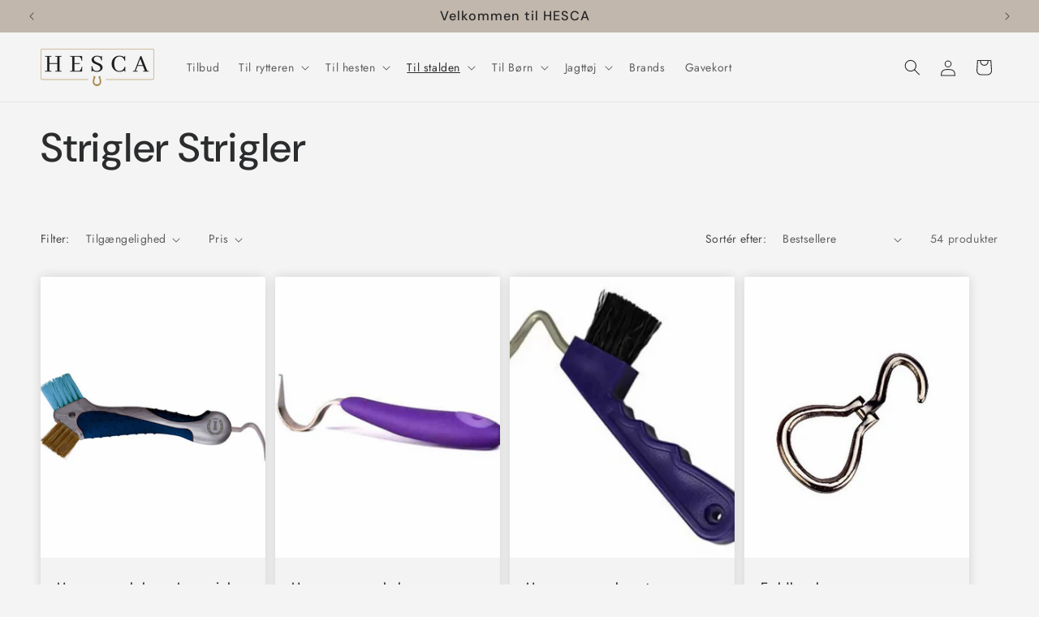

--- FILE ---
content_type: text/html; charset=utf-8
request_url: https://hesca.dk/collections/strigler-strigler
body_size: 38649
content:
<!doctype html>
<html class="js" lang="da">
  <head>
    <meta name="google-site-verification" content="0PDs34qUW0HAY-Yu6uO1Pz2KAZgb-4gnDnNHuFboczY" />
	<!-- Added by AVADA SEO Suite -->
	
	<!-- /Added by AVADA SEO Suite -->
    <meta name="google-site-verification" content="Fn03omZ2sBVhRnKPvFP2sv7PdUBQPuyXn3m7PJuVz_U" />
    <meta charset="utf-8">
    <meta http-equiv="X-UA-Compatible" content="IE=edge">
    <meta name="viewport" content="width=device-width,initial-scale=1">
    <meta name="theme-color" content="">
    <link rel="canonical" href="https://hesca.dk/collections/strigler-strigler">

    <script>
var clickRankAi = document.createElement("script");
clickRankAi.src = "https://js.clickrank.ai/seo/77459b99-87f4-4084-a5bc-80a083fd4ed1/script?" + new Date().getTime();
clickRankAi.async = true;
document.head.appendChild(clickRankAi);
</script><link rel="icon" type="image/png" href="//hesca.dk/cdn/shop/files/hesteskoen_u_baggrund.png?crop=center&height=32&v=1718798549&width=32"><link rel="preconnect" href="https://fonts.shopifycdn.com" crossorigin><title>
      Strigler Strigler
 &ndash; HESCA</title>

    

    

<meta property="og:site_name" content="HESCA">
<meta property="og:url" content="https://hesca.dk/collections/strigler-strigler">
<meta property="og:title" content="Strigler Strigler">
<meta property="og:type" content="website">
<meta property="og:description" content="Din webshop for kvalitetsudstyr til rytter og hest. Find alt fra hestefoder, rideudstyr og plejeprodukter. Stort udvalg og hurtig levering til dig og din hest.
Samt tøj til outdoor eller til jægeren."><meta name="twitter:card" content="summary_large_image">
<meta name="twitter:title" content="Strigler Strigler">
<meta name="twitter:description" content="Din webshop for kvalitetsudstyr til rytter og hest. Find alt fra hestefoder, rideudstyr og plejeprodukter. Stort udvalg og hurtig levering til dig og din hest.
Samt tøj til outdoor eller til jægeren.">


    <script src="//hesca.dk/cdn/shop/t/3/assets/constants.js?v=58251544750838685771718269688" defer="defer"></script>
    <script src="//hesca.dk/cdn/shop/t/3/assets/pubsub.js?v=158357773527763999511718269688" defer="defer"></script>
    <script src="//hesca.dk/cdn/shop/t/3/assets/global.js?v=136628361274817707361718269688" defer="defer"></script><script src="//hesca.dk/cdn/shop/t/3/assets/animations.js?v=88693664871331136111718269687" defer="defer"></script><script>window.performance && window.performance.mark && window.performance.mark('shopify.content_for_header.start');</script><meta name="google-site-verification" content="f48MQjQuMl_sGp84aKy6hiY8UGpUTuYabAUYVntNiWs">
<meta id="shopify-digital-wallet" name="shopify-digital-wallet" content="/74327064840/digital_wallets/dialog">
<link rel="alternate" type="application/atom+xml" title="Feed" href="/collections/strigler-strigler.atom" />
<link rel="next" href="/collections/strigler-strigler?page=2">
<link rel="alternate" type="application/json+oembed" href="https://hesca.dk/collections/strigler-strigler.oembed">
<script async="async" src="/checkouts/internal/preloads.js?locale=da-DK"></script>
<script id="shopify-features" type="application/json">{"accessToken":"8701103cf45fada27a69248161d2f478","betas":["rich-media-storefront-analytics"],"domain":"hesca.dk","predictiveSearch":true,"shopId":74327064840,"locale":"da"}</script>
<script>var Shopify = Shopify || {};
Shopify.shop = "5e7def-02.myshopify.com";
Shopify.locale = "da";
Shopify.currency = {"active":"DKK","rate":"1.0"};
Shopify.country = "DK";
Shopify.theme = {"name":"Trade","id":167486685448,"schema_name":"Trade","schema_version":"14.0.0","theme_store_id":2699,"role":"main"};
Shopify.theme.handle = "null";
Shopify.theme.style = {"id":null,"handle":null};
Shopify.cdnHost = "hesca.dk/cdn";
Shopify.routes = Shopify.routes || {};
Shopify.routes.root = "/";</script>
<script type="module">!function(o){(o.Shopify=o.Shopify||{}).modules=!0}(window);</script>
<script>!function(o){function n(){var o=[];function n(){o.push(Array.prototype.slice.apply(arguments))}return n.q=o,n}var t=o.Shopify=o.Shopify||{};t.loadFeatures=n(),t.autoloadFeatures=n()}(window);</script>
<script id="shop-js-analytics" type="application/json">{"pageType":"collection"}</script>
<script defer="defer" async type="module" src="//hesca.dk/cdn/shopifycloud/shop-js/modules/v2/client.init-shop-cart-sync_C8w7Thf0.da.esm.js"></script>
<script defer="defer" async type="module" src="//hesca.dk/cdn/shopifycloud/shop-js/modules/v2/chunk.common_hABmsQwT.esm.js"></script>
<script type="module">
  await import("//hesca.dk/cdn/shopifycloud/shop-js/modules/v2/client.init-shop-cart-sync_C8w7Thf0.da.esm.js");
await import("//hesca.dk/cdn/shopifycloud/shop-js/modules/v2/chunk.common_hABmsQwT.esm.js");

  window.Shopify.SignInWithShop?.initShopCartSync?.({"fedCMEnabled":true,"windoidEnabled":true});

</script>
<script id="__st">var __st={"a":74327064840,"offset":3600,"reqid":"0033b7fa-56db-479c-b017-d10a77117c97-1768818882","pageurl":"hesca.dk\/collections\/strigler-strigler","u":"a71630b5ed12","p":"collection","rtyp":"collection","rid":515275587848};</script>
<script>window.ShopifyPaypalV4VisibilityTracking = true;</script>
<script id="captcha-bootstrap">!function(){'use strict';const t='contact',e='account',n='new_comment',o=[[t,t],['blogs',n],['comments',n],[t,'customer']],c=[[e,'customer_login'],[e,'guest_login'],[e,'recover_customer_password'],[e,'create_customer']],r=t=>t.map((([t,e])=>`form[action*='/${t}']:not([data-nocaptcha='true']) input[name='form_type'][value='${e}']`)).join(','),a=t=>()=>t?[...document.querySelectorAll(t)].map((t=>t.form)):[];function s(){const t=[...o],e=r(t);return a(e)}const i='password',u='form_key',d=['recaptcha-v3-token','g-recaptcha-response','h-captcha-response',i],f=()=>{try{return window.sessionStorage}catch{return}},m='__shopify_v',_=t=>t.elements[u];function p(t,e,n=!1){try{const o=window.sessionStorage,c=JSON.parse(o.getItem(e)),{data:r}=function(t){const{data:e,action:n}=t;return t[m]||n?{data:e,action:n}:{data:t,action:n}}(c);for(const[e,n]of Object.entries(r))t.elements[e]&&(t.elements[e].value=n);n&&o.removeItem(e)}catch(o){console.error('form repopulation failed',{error:o})}}const l='form_type',E='cptcha';function T(t){t.dataset[E]=!0}const w=window,h=w.document,L='Shopify',v='ce_forms',y='captcha';let A=!1;((t,e)=>{const n=(g='f06e6c50-85a8-45c8-87d0-21a2b65856fe',I='https://cdn.shopify.com/shopifycloud/storefront-forms-hcaptcha/ce_storefront_forms_captcha_hcaptcha.v1.5.2.iife.js',D={infoText:'Beskyttet af hCaptcha',privacyText:'Beskyttelse af persondata',termsText:'Vilkår'},(t,e,n)=>{const o=w[L][v],c=o.bindForm;if(c)return c(t,g,e,D).then(n);var r;o.q.push([[t,g,e,D],n]),r=I,A||(h.body.append(Object.assign(h.createElement('script'),{id:'captcha-provider',async:!0,src:r})),A=!0)});var g,I,D;w[L]=w[L]||{},w[L][v]=w[L][v]||{},w[L][v].q=[],w[L][y]=w[L][y]||{},w[L][y].protect=function(t,e){n(t,void 0,e),T(t)},Object.freeze(w[L][y]),function(t,e,n,w,h,L){const[v,y,A,g]=function(t,e,n){const i=e?o:[],u=t?c:[],d=[...i,...u],f=r(d),m=r(i),_=r(d.filter((([t,e])=>n.includes(e))));return[a(f),a(m),a(_),s()]}(w,h,L),I=t=>{const e=t.target;return e instanceof HTMLFormElement?e:e&&e.form},D=t=>v().includes(t);t.addEventListener('submit',(t=>{const e=I(t);if(!e)return;const n=D(e)&&!e.dataset.hcaptchaBound&&!e.dataset.recaptchaBound,o=_(e),c=g().includes(e)&&(!o||!o.value);(n||c)&&t.preventDefault(),c&&!n&&(function(t){try{if(!f())return;!function(t){const e=f();if(!e)return;const n=_(t);if(!n)return;const o=n.value;o&&e.removeItem(o)}(t);const e=Array.from(Array(32),(()=>Math.random().toString(36)[2])).join('');!function(t,e){_(t)||t.append(Object.assign(document.createElement('input'),{type:'hidden',name:u})),t.elements[u].value=e}(t,e),function(t,e){const n=f();if(!n)return;const o=[...t.querySelectorAll(`input[type='${i}']`)].map((({name:t})=>t)),c=[...d,...o],r={};for(const[a,s]of new FormData(t).entries())c.includes(a)||(r[a]=s);n.setItem(e,JSON.stringify({[m]:1,action:t.action,data:r}))}(t,e)}catch(e){console.error('failed to persist form',e)}}(e),e.submit())}));const S=(t,e)=>{t&&!t.dataset[E]&&(n(t,e.some((e=>e===t))),T(t))};for(const o of['focusin','change'])t.addEventListener(o,(t=>{const e=I(t);D(e)&&S(e,y())}));const B=e.get('form_key'),M=e.get(l),P=B&&M;t.addEventListener('DOMContentLoaded',(()=>{const t=y();if(P)for(const e of t)e.elements[l].value===M&&p(e,B);[...new Set([...A(),...v().filter((t=>'true'===t.dataset.shopifyCaptcha))])].forEach((e=>S(e,t)))}))}(h,new URLSearchParams(w.location.search),n,t,e,['guest_login'])})(!0,!0)}();</script>
<script integrity="sha256-4kQ18oKyAcykRKYeNunJcIwy7WH5gtpwJnB7kiuLZ1E=" data-source-attribution="shopify.loadfeatures" defer="defer" src="//hesca.dk/cdn/shopifycloud/storefront/assets/storefront/load_feature-a0a9edcb.js" crossorigin="anonymous"></script>
<script data-source-attribution="shopify.dynamic_checkout.dynamic.init">var Shopify=Shopify||{};Shopify.PaymentButton=Shopify.PaymentButton||{isStorefrontPortableWallets:!0,init:function(){window.Shopify.PaymentButton.init=function(){};var t=document.createElement("script");t.src="https://hesca.dk/cdn/shopifycloud/portable-wallets/latest/portable-wallets.da.js",t.type="module",document.head.appendChild(t)}};
</script>
<script data-source-attribution="shopify.dynamic_checkout.buyer_consent">
  function portableWalletsHideBuyerConsent(e){var t=document.getElementById("shopify-buyer-consent"),n=document.getElementById("shopify-subscription-policy-button");t&&n&&(t.classList.add("hidden"),t.setAttribute("aria-hidden","true"),n.removeEventListener("click",e))}function portableWalletsShowBuyerConsent(e){var t=document.getElementById("shopify-buyer-consent"),n=document.getElementById("shopify-subscription-policy-button");t&&n&&(t.classList.remove("hidden"),t.removeAttribute("aria-hidden"),n.addEventListener("click",e))}window.Shopify?.PaymentButton&&(window.Shopify.PaymentButton.hideBuyerConsent=portableWalletsHideBuyerConsent,window.Shopify.PaymentButton.showBuyerConsent=portableWalletsShowBuyerConsent);
</script>
<script data-source-attribution="shopify.dynamic_checkout.cart.bootstrap">document.addEventListener("DOMContentLoaded",(function(){function t(){return document.querySelector("shopify-accelerated-checkout-cart, shopify-accelerated-checkout")}if(t())Shopify.PaymentButton.init();else{new MutationObserver((function(e,n){t()&&(Shopify.PaymentButton.init(),n.disconnect())})).observe(document.body,{childList:!0,subtree:!0})}}));
</script>
<script id='scb4127' type='text/javascript' async='' src='https://hesca.dk/cdn/shopifycloud/privacy-banner/storefront-banner.js'></script><script id="sections-script" data-sections="header" defer="defer" src="//hesca.dk/cdn/shop/t/3/compiled_assets/scripts.js?v=893"></script>
<script>window.performance && window.performance.mark && window.performance.mark('shopify.content_for_header.end');</script>


    <style data-shopify>
      @font-face {
  font-family: Jost;
  font-weight: 400;
  font-style: normal;
  font-display: swap;
  src: url("//hesca.dk/cdn/fonts/jost/jost_n4.d47a1b6347ce4a4c9f437608011273009d91f2b7.woff2") format("woff2"),
       url("//hesca.dk/cdn/fonts/jost/jost_n4.791c46290e672b3f85c3d1c651ef2efa3819eadd.woff") format("woff");
}

      @font-face {
  font-family: Jost;
  font-weight: 700;
  font-style: normal;
  font-display: swap;
  src: url("//hesca.dk/cdn/fonts/jost/jost_n7.921dc18c13fa0b0c94c5e2517ffe06139c3615a3.woff2") format("woff2"),
       url("//hesca.dk/cdn/fonts/jost/jost_n7.cbfc16c98c1e195f46c536e775e4e959c5f2f22b.woff") format("woff");
}

      @font-face {
  font-family: Jost;
  font-weight: 400;
  font-style: italic;
  font-display: swap;
  src: url("//hesca.dk/cdn/fonts/jost/jost_i4.b690098389649750ada222b9763d55796c5283a5.woff2") format("woff2"),
       url("//hesca.dk/cdn/fonts/jost/jost_i4.fd766415a47e50b9e391ae7ec04e2ae25e7e28b0.woff") format("woff");
}

      @font-face {
  font-family: Jost;
  font-weight: 700;
  font-style: italic;
  font-display: swap;
  src: url("//hesca.dk/cdn/fonts/jost/jost_i7.d8201b854e41e19d7ed9b1a31fe4fe71deea6d3f.woff2") format("woff2"),
       url("//hesca.dk/cdn/fonts/jost/jost_i7.eae515c34e26b6c853efddc3fc0c552e0de63757.woff") format("woff");
}

      @font-face {
  font-family: "DM Sans";
  font-weight: 500;
  font-style: normal;
  font-display: swap;
  src: url("//hesca.dk/cdn/fonts/dm_sans/dmsans_n5.8a0f1984c77eb7186ceb87c4da2173ff65eb012e.woff2") format("woff2"),
       url("//hesca.dk/cdn/fonts/dm_sans/dmsans_n5.9ad2e755a89e15b3d6c53259daad5fc9609888e6.woff") format("woff");
}


      
        :root,
        .color-scheme-1 {
          --color-background: 244,244,244;
        
          --gradient-background: #f4f4f4;
        

        

        --color-foreground: 43,44,45;
        --color-background-contrast: 180,180,180;
        --color-shadow: 0,17,40;
        --color-button: 11,15,21;
        --color-button-text: 253,253,253;
        --color-secondary-button: 244,244,244;
        --color-secondary-button-text: 0,17,40;
        --color-link: 0,17,40;
        --color-badge-foreground: 43,44,45;
        --color-badge-background: 244,244,244;
        --color-badge-border: 43,44,45;
        --payment-terms-background-color: rgb(244 244 244);
      }
      
        
        .color-scheme-2 {
          --color-background: 255,255,255;
        
          --gradient-background: #ffffff;
        

        

        --color-foreground: 38,38,38;
        --color-background-contrast: 191,191,191;
        --color-shadow: 0,17,40;
        --color-button: 121,112,104;
        --color-button-text: 255,255,255;
        --color-secondary-button: 255,255,255;
        --color-secondary-button-text: 121,117,114;
        --color-link: 121,117,114;
        --color-badge-foreground: 38,38,38;
        --color-badge-background: 255,255,255;
        --color-badge-border: 38,38,38;
        --payment-terms-background-color: rgb(255 255 255);
      }
      
        
        .color-scheme-3 {
          --color-background: 194,183,172;
        
          --gradient-background: #c2b7ac;
        

        

        --color-foreground: 38,38,38;
        --color-background-contrast: 137,119,101;
        --color-shadow: 0,17,40;
        --color-button: 253,253,253;
        --color-button-text: 38,38,38;
        --color-secondary-button: 194,183,172;
        --color-secondary-button-text: 84,72,60;
        --color-link: 84,72,60;
        --color-badge-foreground: 38,38,38;
        --color-badge-background: 194,183,172;
        --color-badge-border: 38,38,38;
        --payment-terms-background-color: rgb(194 183 172);
      }
      
        
        .color-scheme-4 {
          --color-background: 28,34,40;
        
          --gradient-background: #1c2228;
        

        

        --color-foreground: 255,255,255;
        --color-background-contrast: 39,47,55;
        --color-shadow: 0,17,40;
        --color-button: 255,255,255;
        --color-button-text: 0,17,40;
        --color-secondary-button: 28,34,40;
        --color-secondary-button-text: 255,255,255;
        --color-link: 255,255,255;
        --color-badge-foreground: 255,255,255;
        --color-badge-background: 28,34,40;
        --color-badge-border: 255,255,255;
        --payment-terms-background-color: rgb(28 34 40);
      }
      
        
        .color-scheme-5 {
          --color-background: 50,56,65;
        
          --gradient-background: #323841;
        

        

        --color-foreground: 255,255,255;
        --color-background-contrast: 61,68,79;
        --color-shadow: 0,17,40;
        --color-button: 183,172,162;
        --color-button-text: 38,38,38;
        --color-secondary-button: 50,56,65;
        --color-secondary-button-text: 255,255,255;
        --color-link: 255,255,255;
        --color-badge-foreground: 255,255,255;
        --color-badge-background: 50,56,65;
        --color-badge-border: 255,255,255;
        --payment-terms-background-color: rgb(50 56 65);
      }
      

      body, .color-scheme-1, .color-scheme-2, .color-scheme-3, .color-scheme-4, .color-scheme-5 {
        color: rgba(var(--color-foreground), 0.75);
        background-color: rgb(var(--color-background));
      }

      :root {
        --font-body-family: Jost, sans-serif;
        --font-body-style: normal;
        --font-body-weight: 400;
        --font-body-weight-bold: 700;

        --font-heading-family: "DM Sans", sans-serif;
        --font-heading-style: normal;
        --font-heading-weight: 500;

        --font-body-scale: 1.0;
        --font-heading-scale: 1.25;

        --media-padding: px;
        --media-border-opacity: 0.05;
        --media-border-width: 1px;
        --media-radius: 8px;
        --media-shadow-opacity: 0.0;
        --media-shadow-horizontal-offset: 0px;
        --media-shadow-vertical-offset: 4px;
        --media-shadow-blur-radius: 5px;
        --media-shadow-visible: 0;

        --page-width: 140rem;
        --page-width-margin: 0rem;

        --product-card-image-padding: 0.0rem;
        --product-card-corner-radius: 0.2rem;
        --product-card-text-alignment: left;
        --product-card-border-width: 0.0rem;
        --product-card-border-opacity: 0.1;
        --product-card-shadow-opacity: 0.15;
        --product-card-shadow-visible: 1;
        --product-card-shadow-horizontal-offset: 0.0rem;
        --product-card-shadow-vertical-offset: 0.0rem;
        --product-card-shadow-blur-radius: 1.5rem;

        --collection-card-image-padding: 0.0rem;
        --collection-card-corner-radius: 0.2rem;
        --collection-card-text-alignment: left;
        --collection-card-border-width: 0.0rem;
        --collection-card-border-opacity: 0.1;
        --collection-card-shadow-opacity: 0.15;
        --collection-card-shadow-visible: 1;
        --collection-card-shadow-horizontal-offset: 0.0rem;
        --collection-card-shadow-vertical-offset: 0.0rem;
        --collection-card-shadow-blur-radius: 1.5rem;

        --blog-card-image-padding: 0.0rem;
        --blog-card-corner-radius: 0.2rem;
        --blog-card-text-alignment: left;
        --blog-card-border-width: 0.0rem;
        --blog-card-border-opacity: 0.1;
        --blog-card-shadow-opacity: 0.15;
        --blog-card-shadow-visible: 1;
        --blog-card-shadow-horizontal-offset: 0.0rem;
        --blog-card-shadow-vertical-offset: 0.0rem;
        --blog-card-shadow-blur-radius: 1.5rem;

        --badge-corner-radius: 4.0rem;

        --popup-border-width: 1px;
        --popup-border-opacity: 0.1;
        --popup-corner-radius: 8px;
        --popup-shadow-opacity: 0.05;
        --popup-shadow-horizontal-offset: 0px;
        --popup-shadow-vertical-offset: 4px;
        --popup-shadow-blur-radius: 5px;

        --drawer-border-width: 1px;
        --drawer-border-opacity: 0.1;
        --drawer-shadow-opacity: 0.0;
        --drawer-shadow-horizontal-offset: 0px;
        --drawer-shadow-vertical-offset: 4px;
        --drawer-shadow-blur-radius: 5px;

        --spacing-sections-desktop: 0px;
        --spacing-sections-mobile: 0px;

        --grid-desktop-vertical-spacing: 12px;
        --grid-desktop-horizontal-spacing: 12px;
        --grid-mobile-vertical-spacing: 6px;
        --grid-mobile-horizontal-spacing: 6px;

        --text-boxes-border-opacity: 0.1;
        --text-boxes-border-width: 0px;
        --text-boxes-radius: 2px;
        --text-boxes-shadow-opacity: 0.0;
        --text-boxes-shadow-visible: 0;
        --text-boxes-shadow-horizontal-offset: 0px;
        --text-boxes-shadow-vertical-offset: 0px;
        --text-boxes-shadow-blur-radius: 0px;

        --buttons-radius: 6px;
        --buttons-radius-outset: 7px;
        --buttons-border-width: 1px;
        --buttons-border-opacity: 1.0;
        --buttons-shadow-opacity: 0.0;
        --buttons-shadow-visible: 0;
        --buttons-shadow-horizontal-offset: 0px;
        --buttons-shadow-vertical-offset: 4px;
        --buttons-shadow-blur-radius: 5px;
        --buttons-border-offset: 0.3px;

        --inputs-radius: 6px;
        --inputs-border-width: 1px;
        --inputs-border-opacity: 0.55;
        --inputs-shadow-opacity: 0.0;
        --inputs-shadow-horizontal-offset: 0px;
        --inputs-margin-offset: 0px;
        --inputs-shadow-vertical-offset: 4px;
        --inputs-shadow-blur-radius: 5px;
        --inputs-radius-outset: 7px;

        --variant-pills-radius: 40px;
        --variant-pills-border-width: 1px;
        --variant-pills-border-opacity: 0.55;
        --variant-pills-shadow-opacity: 0.0;
        --variant-pills-shadow-horizontal-offset: 0px;
        --variant-pills-shadow-vertical-offset: 4px;
        --variant-pills-shadow-blur-radius: 5px;
      }

      *,
      *::before,
      *::after {
        box-sizing: inherit;
      }

      html {
        box-sizing: border-box;
        font-size: calc(var(--font-body-scale) * 62.5%);
        height: 100%;
      }

      body {
        display: grid;
        grid-template-rows: auto auto 1fr auto;
        grid-template-columns: 100%;
        min-height: 100%;
        margin: 0;
        font-size: 1.5rem;
        letter-spacing: 0.06rem;
        line-height: calc(1 + 0.8 / var(--font-body-scale));
        font-family: var(--font-body-family);
        font-style: var(--font-body-style);
        font-weight: var(--font-body-weight);
      }

      @media screen and (min-width: 750px) {
        body {
          font-size: 1.6rem;
        }
      }
    </style>

    <link href="//hesca.dk/cdn/shop/t/3/assets/base.css?v=8205274455740563581728026692" rel="stylesheet" type="text/css" media="all" />

      <link rel="preload" as="font" href="//hesca.dk/cdn/fonts/jost/jost_n4.d47a1b6347ce4a4c9f437608011273009d91f2b7.woff2" type="font/woff2" crossorigin>
      

      <link rel="preload" as="font" href="//hesca.dk/cdn/fonts/dm_sans/dmsans_n5.8a0f1984c77eb7186ceb87c4da2173ff65eb012e.woff2" type="font/woff2" crossorigin>
      
<link
        rel="stylesheet"
        href="//hesca.dk/cdn/shop/t/3/assets/component-predictive-search.css?v=118923337488134913561718269687"
        media="print"
        onload="this.media='all'"
      ><script>
      if (Shopify.designMode) {
        document.documentElement.classList.add('shopify-design-mode');
      }
    </script>

    <!-- Ønskeknappen -->
      <script src="https://storage.googleapis.com/gowish-button-prod/js/gowish-iframe.js" data-region="denmark" type="application/javascript" id="gowish-iframescript" defer="true"></script>
      <link rel="stylesheet" href="https://storage.googleapis.com/gowish-button-prod/css/gowish-iframe.css">
    <!-- Ønskeknappen -->
    
  <!-- BEGIN app block: shopify://apps/klaviyo-email-marketing-sms/blocks/klaviyo-onsite-embed/2632fe16-c075-4321-a88b-50b567f42507 -->















  <script>
    window.klaviyoReviewsProductDesignMode = false
  </script>







<!-- END app block --><script src="https://cdn.shopify.com/extensions/0199a9f1-c4f6-7aac-b503-89501cfc1114/gowish-shopify-app-65/assets/serverside-tracking.js" type="text/javascript" defer="defer"></script>
<link href="https://monorail-edge.shopifysvc.com" rel="dns-prefetch">
<script>(function(){if ("sendBeacon" in navigator && "performance" in window) {try {var session_token_from_headers = performance.getEntriesByType('navigation')[0].serverTiming.find(x => x.name == '_s').description;} catch {var session_token_from_headers = undefined;}var session_cookie_matches = document.cookie.match(/_shopify_s=([^;]*)/);var session_token_from_cookie = session_cookie_matches && session_cookie_matches.length === 2 ? session_cookie_matches[1] : "";var session_token = session_token_from_headers || session_token_from_cookie || "";function handle_abandonment_event(e) {var entries = performance.getEntries().filter(function(entry) {return /monorail-edge.shopifysvc.com/.test(entry.name);});if (!window.abandonment_tracked && entries.length === 0) {window.abandonment_tracked = true;var currentMs = Date.now();var navigation_start = performance.timing.navigationStart;var payload = {shop_id: 74327064840,url: window.location.href,navigation_start,duration: currentMs - navigation_start,session_token,page_type: "collection"};window.navigator.sendBeacon("https://monorail-edge.shopifysvc.com/v1/produce", JSON.stringify({schema_id: "online_store_buyer_site_abandonment/1.1",payload: payload,metadata: {event_created_at_ms: currentMs,event_sent_at_ms: currentMs}}));}}window.addEventListener('pagehide', handle_abandonment_event);}}());</script>
<script id="web-pixels-manager-setup">(function e(e,d,r,n,o){if(void 0===o&&(o={}),!Boolean(null===(a=null===(i=window.Shopify)||void 0===i?void 0:i.analytics)||void 0===a?void 0:a.replayQueue)){var i,a;window.Shopify=window.Shopify||{};var t=window.Shopify;t.analytics=t.analytics||{};var s=t.analytics;s.replayQueue=[],s.publish=function(e,d,r){return s.replayQueue.push([e,d,r]),!0};try{self.performance.mark("wpm:start")}catch(e){}var l=function(){var e={modern:/Edge?\/(1{2}[4-9]|1[2-9]\d|[2-9]\d{2}|\d{4,})\.\d+(\.\d+|)|Firefox\/(1{2}[4-9]|1[2-9]\d|[2-9]\d{2}|\d{4,})\.\d+(\.\d+|)|Chrom(ium|e)\/(9{2}|\d{3,})\.\d+(\.\d+|)|(Maci|X1{2}).+ Version\/(15\.\d+|(1[6-9]|[2-9]\d|\d{3,})\.\d+)([,.]\d+|)( \(\w+\)|)( Mobile\/\w+|) Safari\/|Chrome.+OPR\/(9{2}|\d{3,})\.\d+\.\d+|(CPU[ +]OS|iPhone[ +]OS|CPU[ +]iPhone|CPU IPhone OS|CPU iPad OS)[ +]+(15[._]\d+|(1[6-9]|[2-9]\d|\d{3,})[._]\d+)([._]\d+|)|Android:?[ /-](13[3-9]|1[4-9]\d|[2-9]\d{2}|\d{4,})(\.\d+|)(\.\d+|)|Android.+Firefox\/(13[5-9]|1[4-9]\d|[2-9]\d{2}|\d{4,})\.\d+(\.\d+|)|Android.+Chrom(ium|e)\/(13[3-9]|1[4-9]\d|[2-9]\d{2}|\d{4,})\.\d+(\.\d+|)|SamsungBrowser\/([2-9]\d|\d{3,})\.\d+/,legacy:/Edge?\/(1[6-9]|[2-9]\d|\d{3,})\.\d+(\.\d+|)|Firefox\/(5[4-9]|[6-9]\d|\d{3,})\.\d+(\.\d+|)|Chrom(ium|e)\/(5[1-9]|[6-9]\d|\d{3,})\.\d+(\.\d+|)([\d.]+$|.*Safari\/(?![\d.]+ Edge\/[\d.]+$))|(Maci|X1{2}).+ Version\/(10\.\d+|(1[1-9]|[2-9]\d|\d{3,})\.\d+)([,.]\d+|)( \(\w+\)|)( Mobile\/\w+|) Safari\/|Chrome.+OPR\/(3[89]|[4-9]\d|\d{3,})\.\d+\.\d+|(CPU[ +]OS|iPhone[ +]OS|CPU[ +]iPhone|CPU IPhone OS|CPU iPad OS)[ +]+(10[._]\d+|(1[1-9]|[2-9]\d|\d{3,})[._]\d+)([._]\d+|)|Android:?[ /-](13[3-9]|1[4-9]\d|[2-9]\d{2}|\d{4,})(\.\d+|)(\.\d+|)|Mobile Safari.+OPR\/([89]\d|\d{3,})\.\d+\.\d+|Android.+Firefox\/(13[5-9]|1[4-9]\d|[2-9]\d{2}|\d{4,})\.\d+(\.\d+|)|Android.+Chrom(ium|e)\/(13[3-9]|1[4-9]\d|[2-9]\d{2}|\d{4,})\.\d+(\.\d+|)|Android.+(UC? ?Browser|UCWEB|U3)[ /]?(15\.([5-9]|\d{2,})|(1[6-9]|[2-9]\d|\d{3,})\.\d+)\.\d+|SamsungBrowser\/(5\.\d+|([6-9]|\d{2,})\.\d+)|Android.+MQ{2}Browser\/(14(\.(9|\d{2,})|)|(1[5-9]|[2-9]\d|\d{3,})(\.\d+|))(\.\d+|)|K[Aa][Ii]OS\/(3\.\d+|([4-9]|\d{2,})\.\d+)(\.\d+|)/},d=e.modern,r=e.legacy,n=navigator.userAgent;return n.match(d)?"modern":n.match(r)?"legacy":"unknown"}(),u="modern"===l?"modern":"legacy",c=(null!=n?n:{modern:"",legacy:""})[u],f=function(e){return[e.baseUrl,"/wpm","/b",e.hashVersion,"modern"===e.buildTarget?"m":"l",".js"].join("")}({baseUrl:d,hashVersion:r,buildTarget:u}),m=function(e){var d=e.version,r=e.bundleTarget,n=e.surface,o=e.pageUrl,i=e.monorailEndpoint;return{emit:function(e){var a=e.status,t=e.errorMsg,s=(new Date).getTime(),l=JSON.stringify({metadata:{event_sent_at_ms:s},events:[{schema_id:"web_pixels_manager_load/3.1",payload:{version:d,bundle_target:r,page_url:o,status:a,surface:n,error_msg:t},metadata:{event_created_at_ms:s}}]});if(!i)return console&&console.warn&&console.warn("[Web Pixels Manager] No Monorail endpoint provided, skipping logging."),!1;try{return self.navigator.sendBeacon.bind(self.navigator)(i,l)}catch(e){}var u=new XMLHttpRequest;try{return u.open("POST",i,!0),u.setRequestHeader("Content-Type","text/plain"),u.send(l),!0}catch(e){return console&&console.warn&&console.warn("[Web Pixels Manager] Got an unhandled error while logging to Monorail."),!1}}}}({version:r,bundleTarget:l,surface:e.surface,pageUrl:self.location.href,monorailEndpoint:e.monorailEndpoint});try{o.browserTarget=l,function(e){var d=e.src,r=e.async,n=void 0===r||r,o=e.onload,i=e.onerror,a=e.sri,t=e.scriptDataAttributes,s=void 0===t?{}:t,l=document.createElement("script"),u=document.querySelector("head"),c=document.querySelector("body");if(l.async=n,l.src=d,a&&(l.integrity=a,l.crossOrigin="anonymous"),s)for(var f in s)if(Object.prototype.hasOwnProperty.call(s,f))try{l.dataset[f]=s[f]}catch(e){}if(o&&l.addEventListener("load",o),i&&l.addEventListener("error",i),u)u.appendChild(l);else{if(!c)throw new Error("Did not find a head or body element to append the script");c.appendChild(l)}}({src:f,async:!0,onload:function(){if(!function(){var e,d;return Boolean(null===(d=null===(e=window.Shopify)||void 0===e?void 0:e.analytics)||void 0===d?void 0:d.initialized)}()){var d=window.webPixelsManager.init(e)||void 0;if(d){var r=window.Shopify.analytics;r.replayQueue.forEach((function(e){var r=e[0],n=e[1],o=e[2];d.publishCustomEvent(r,n,o)})),r.replayQueue=[],r.publish=d.publishCustomEvent,r.visitor=d.visitor,r.initialized=!0}}},onerror:function(){return m.emit({status:"failed",errorMsg:"".concat(f," has failed to load")})},sri:function(e){var d=/^sha384-[A-Za-z0-9+/=]+$/;return"string"==typeof e&&d.test(e)}(c)?c:"",scriptDataAttributes:o}),m.emit({status:"loading"})}catch(e){m.emit({status:"failed",errorMsg:(null==e?void 0:e.message)||"Unknown error"})}}})({shopId: 74327064840,storefrontBaseUrl: "https://hesca.dk",extensionsBaseUrl: "https://extensions.shopifycdn.com/cdn/shopifycloud/web-pixels-manager",monorailEndpoint: "https://monorail-edge.shopifysvc.com/unstable/produce_batch",surface: "storefront-renderer",enabledBetaFlags: ["2dca8a86"],webPixelsConfigList: [{"id":"2430075144","configuration":"{\"config\":\"{\\\"google_tag_ids\\\":[\\\"G-49M19GQWKP\\\",\\\"GT-WRCPC4NS\\\"],\\\"target_country\\\":\\\"DK\\\",\\\"gtag_events\\\":[{\\\"type\\\":\\\"search\\\",\\\"action_label\\\":\\\"G-49M19GQWKP\\\"},{\\\"type\\\":\\\"begin_checkout\\\",\\\"action_label\\\":\\\"G-49M19GQWKP\\\"},{\\\"type\\\":\\\"view_item\\\",\\\"action_label\\\":[\\\"G-49M19GQWKP\\\",\\\"MC-5TQ11PCZPM\\\"]},{\\\"type\\\":\\\"purchase\\\",\\\"action_label\\\":[\\\"G-49M19GQWKP\\\",\\\"MC-5TQ11PCZPM\\\"]},{\\\"type\\\":\\\"page_view\\\",\\\"action_label\\\":[\\\"G-49M19GQWKP\\\",\\\"MC-5TQ11PCZPM\\\"]},{\\\"type\\\":\\\"add_payment_info\\\",\\\"action_label\\\":\\\"G-49M19GQWKP\\\"},{\\\"type\\\":\\\"add_to_cart\\\",\\\"action_label\\\":\\\"G-49M19GQWKP\\\"}],\\\"enable_monitoring_mode\\\":false}\"}","eventPayloadVersion":"v1","runtimeContext":"OPEN","scriptVersion":"b2a88bafab3e21179ed38636efcd8a93","type":"APP","apiClientId":1780363,"privacyPurposes":[],"dataSharingAdjustments":{"protectedCustomerApprovalScopes":["read_customer_address","read_customer_email","read_customer_name","read_customer_personal_data","read_customer_phone"]}},{"id":"1201013000","configuration":"{\"accountID\":\"123\"}","eventPayloadVersion":"v1","runtimeContext":"STRICT","scriptVersion":"61c187d11efbda34e77a71a4f2e562df","type":"APP","apiClientId":124322480129,"privacyPurposes":["ANALYTICS"],"dataSharingAdjustments":{"protectedCustomerApprovalScopes":["read_customer_personal_data"]}},{"id":"517964040","configuration":"{\"pixel_id\":\"1239840306907941\",\"pixel_type\":\"facebook_pixel\",\"metaapp_system_user_token\":\"-\"}","eventPayloadVersion":"v1","runtimeContext":"OPEN","scriptVersion":"ca16bc87fe92b6042fbaa3acc2fbdaa6","type":"APP","apiClientId":2329312,"privacyPurposes":["ANALYTICS","MARKETING","SALE_OF_DATA"],"dataSharingAdjustments":{"protectedCustomerApprovalScopes":["read_customer_address","read_customer_email","read_customer_name","read_customer_personal_data","read_customer_phone"]}},{"id":"shopify-app-pixel","configuration":"{}","eventPayloadVersion":"v1","runtimeContext":"STRICT","scriptVersion":"0450","apiClientId":"shopify-pixel","type":"APP","privacyPurposes":["ANALYTICS","MARKETING"]},{"id":"shopify-custom-pixel","eventPayloadVersion":"v1","runtimeContext":"LAX","scriptVersion":"0450","apiClientId":"shopify-pixel","type":"CUSTOM","privacyPurposes":["ANALYTICS","MARKETING"]}],isMerchantRequest: false,initData: {"shop":{"name":"HESCA","paymentSettings":{"currencyCode":"DKK"},"myshopifyDomain":"5e7def-02.myshopify.com","countryCode":"DK","storefrontUrl":"https:\/\/hesca.dk"},"customer":null,"cart":null,"checkout":null,"productVariants":[],"purchasingCompany":null},},"https://hesca.dk/cdn","fcfee988w5aeb613cpc8e4bc33m6693e112",{"modern":"","legacy":""},{"shopId":"74327064840","storefrontBaseUrl":"https:\/\/hesca.dk","extensionBaseUrl":"https:\/\/extensions.shopifycdn.com\/cdn\/shopifycloud\/web-pixels-manager","surface":"storefront-renderer","enabledBetaFlags":"[\"2dca8a86\"]","isMerchantRequest":"false","hashVersion":"fcfee988w5aeb613cpc8e4bc33m6693e112","publish":"custom","events":"[[\"page_viewed\",{}],[\"collection_viewed\",{\"collection\":{\"id\":\"515275587848\",\"title\":\"Strigler Strigler\",\"productVariants\":[{\"price\":{\"amount\":65.0,\"currencyCode\":\"DKK\"},\"product\":{\"title\":\"Hovrenser luksus Imperial Riding\",\"vendor\":\"Imperial Riding\",\"id\":\"8602596278536\",\"untranslatedTitle\":\"Hovrenser luksus Imperial Riding\",\"url\":\"\/products\/hovrenser-luksus-imperial-riding\",\"type\":\"Strigle\"},\"id\":\"45737292988680\",\"image\":{\"src\":\"\/\/hesca.dk\/cdn\/shop\/files\/0000561.jpg?v=1717665609\"},\"sku\":\"3010000072 BLÅ\",\"title\":\"Blå\",\"untranslatedTitle\":\"Blå\"},{\"price\":{\"amount\":29.0,\"currencyCode\":\"DKK\"},\"product\":{\"title\":\"Hovrenser, enkel\",\"vendor\":\"HESCA\",\"id\":\"9386042753288\",\"untranslatedTitle\":\"Hovrenser, enkel\",\"url\":\"\/products\/hovrenser-enkel\",\"type\":\"Hovrenser\"},\"id\":\"49670484132104\",\"image\":{\"src\":\"\/\/hesca.dk\/cdn\/shop\/files\/740530-Hovrenser-purple-520x520.jpg?v=1721300334\"},\"sku\":\"\",\"title\":\"Grøn\",\"untranslatedTitle\":\"Grøn\"},{\"price\":{\"amount\":20.0,\"currencyCode\":\"DKK\"},\"product\":{\"title\":\"Hovrenser m børste\",\"vendor\":\"HESCA\",\"id\":\"9386000843016\",\"untranslatedTitle\":\"Hovrenser m børste\",\"url\":\"\/products\/hovrenser-m-borste\",\"type\":\"Hovrenser\"},\"id\":\"49670124470536\",\"image\":{\"src\":\"\/\/hesca.dk\/cdn\/shop\/files\/Skaermbillede2024-07-18121102.png?v=1721297488\"},\"sku\":\"\",\"title\":\"Blå\",\"untranslatedTitle\":\"Blå\"},{\"price\":{\"amount\":25.0,\"currencyCode\":\"DKK\"},\"product\":{\"title\":\"Foldbar hovrenser\",\"vendor\":\"HESCA\",\"id\":\"9385217229064\",\"untranslatedTitle\":\"Foldbar hovrenser\",\"url\":\"\/products\/foldbar-hovrenser\",\"type\":\"Strigle\"},\"id\":\"49667813212424\",\"image\":{\"src\":\"\/\/hesca.dk\/cdn\/shop\/files\/foldbar-hovrenser.jpg?v=1721226227\"},\"sku\":\"\",\"title\":\"Default Title\",\"untranslatedTitle\":\"Default Title\"},{\"price\":{\"amount\":50.0,\"currencyCode\":\"DKK\"},\"product\":{\"title\":\"Horka, Massage strigle\",\"vendor\":\"Horka\",\"id\":\"8602963935496\",\"untranslatedTitle\":\"Horka, Massage strigle\",\"url\":\"\/products\/horka-massage-strigle\",\"type\":\"Strigle\"},\"id\":\"45738275963144\",\"image\":{\"src\":\"\/\/hesca.dk\/cdn\/shop\/files\/0003799.png?v=1717679800\"},\"sku\":\"145109\",\"title\":\"Default Title\",\"untranslatedTitle\":\"Default Title\"},{\"price\":{\"amount\":20.0,\"currencyCode\":\"DKK\"},\"product\":{\"title\":\"Hovrenser m hestehoved\",\"vendor\":\"HKM\",\"id\":\"8602813104392\",\"untranslatedTitle\":\"Hovrenser m hestehoved\",\"url\":\"\/products\/hovrenser-m-hestehoved\",\"type\":\"Strigle\"},\"id\":\"45737973645576\",\"image\":{\"src\":\"\/\/hesca.dk\/cdn\/shop\/files\/0002859.jpg?v=1717675414\"},\"sku\":\"65670141 GUL\",\"title\":\"Gul\",\"untranslatedTitle\":\"Gul\"},{\"price\":{\"amount\":25.0,\"currencyCode\":\"DKK\"},\"product\":{\"title\":\"Plastik strigle\",\"vendor\":\"HKM\",\"id\":\"8602802880776\",\"untranslatedTitle\":\"Plastik strigle\",\"url\":\"\/products\/plastik-strigle\",\"type\":\"Strigle\"},\"id\":\"45737948840200\",\"image\":{\"src\":\"\/\/hesca.dk\/cdn\/shop\/files\/0002784.jpg?v=1717675085\"},\"sku\":\"6314 SORT\",\"title\":\"Sort\",\"untranslatedTitle\":\"Sort\"},{\"price\":{\"amount\":29.0,\"currencyCode\":\"DKK\"},\"product\":{\"title\":\"Man-kam med træhåndtag\",\"vendor\":\"Horka\",\"id\":\"8602756514056\",\"untranslatedTitle\":\"Man-kam med træhåndtag\",\"url\":\"\/products\/man-kam-med-traehandtag\",\"type\":\"Strigle\"},\"id\":\"45737850994952\",\"image\":{\"src\":\"\/\/hesca.dk\/cdn\/shop\/files\/0002195.jpg?v=1717673238\"},\"sku\":\"145093\",\"title\":\"Default Title\",\"untranslatedTitle\":\"Default Title\"},{\"price\":{\"amount\":35.0,\"currencyCode\":\"DKK\"},\"product\":{\"title\":\"Wonderstone\",\"vendor\":\"Horka\",\"id\":\"8602714407176\",\"untranslatedTitle\":\"Wonderstone\",\"url\":\"\/products\/wonderstone\",\"type\":\"Strigle\"},\"id\":\"45737687679240\",\"image\":{\"src\":\"\/\/hesca.dk\/cdn\/shop\/files\/0001706.jpg?v=1717671061\"},\"sku\":\"145095\",\"title\":\"Default Title\",\"untranslatedTitle\":\"Default Title\"},{\"price\":{\"amount\":49.0,\"currencyCode\":\"DKK\"},\"product\":{\"title\":\"Flueæg kniv\",\"vendor\":\"Horka\",\"id\":\"8602711458056\",\"untranslatedTitle\":\"Flueæg kniv\",\"url\":\"\/products\/flueaeg-kniv\",\"type\":\"Fluer\"},\"id\":\"45737679323400\",\"image\":{\"src\":\"\/\/hesca.dk\/cdn\/shop\/files\/0001668.jpg?v=1717670889\"},\"sku\":\"145037\",\"title\":\"Default Title\",\"untranslatedTitle\":\"Default Title\"},{\"price\":{\"amount\":79.0,\"currencyCode\":\"DKK\"},\"product\":{\"title\":\"QHP Mane and tail børste Royal\",\"vendor\":\"QHP\",\"id\":\"10685661118728\",\"untranslatedTitle\":\"QHP Mane and tail børste Royal\",\"url\":\"\/products\/qh-mane-and-tail-borste-royal\",\"type\":\"Strigle\"},\"id\":\"53062712230152\",\"image\":{\"src\":\"\/\/hesca.dk\/cdn\/shop\/files\/Skaermbillede2025-12-30121117.png?v=1767093132\"},\"sku\":\"5679\",\"title\":\"Default Title\",\"untranslatedTitle\":\"Default Title\"},{\"price\":{\"amount\":69.0,\"currencyCode\":\"DKK\"},\"product\":{\"title\":\"QHP Hovrenser Royal\",\"vendor\":\"QHP\",\"id\":\"10685649649928\",\"untranslatedTitle\":\"QHP Hovrenser Royal\",\"url\":\"\/products\/qhp-hovrenser-royal\",\"type\":\"Strigle\"},\"id\":\"53062663799048\",\"image\":{\"src\":\"\/\/hesca.dk\/cdn\/shop\/files\/Skaermbillede2025-12-30120748.png?v=1767092950\"},\"sku\":\"5678\",\"title\":\"Default Title\",\"untranslatedTitle\":\"Default Title\"},{\"price\":{\"amount\":115.0,\"currencyCode\":\"DKK\"},\"product\":{\"title\":\"QHP Dandy brush Royal\",\"vendor\":\"QHP\",\"id\":\"10685632708872\",\"untranslatedTitle\":\"QHP Dandy brush Royal\",\"url\":\"\/products\/qhp-dandy-brush-royal\",\"type\":\"Strigle\"},\"id\":\"53062641582344\",\"image\":{\"src\":\"\/\/hesca.dk\/cdn\/shop\/files\/Skaermbillede2025-12-30120504.png?v=1767092755\"},\"sku\":\"5677\",\"title\":\"Default Title\",\"untranslatedTitle\":\"Default Title\"},{\"price\":{\"amount\":145.0,\"currencyCode\":\"DKK\"},\"product\":{\"title\":\"QHP Curved dandy brush Royal\",\"vendor\":\"QHP\",\"id\":\"10685620093192\",\"untranslatedTitle\":\"QHP Curved dandy brush Royal\",\"url\":\"\/products\/qhp-curved-dandy-brush-royal\",\"type\":\"Strigle\"},\"id\":\"53062627983624\",\"image\":{\"src\":\"\/\/hesca.dk\/cdn\/shop\/files\/Skaermbillede2025-12-30120221.png?v=1767092597\"},\"sku\":\"5676\",\"title\":\"Default Title\",\"untranslatedTitle\":\"Default Title\"},{\"price\":{\"amount\":99.0,\"currencyCode\":\"DKK\"},\"product\":{\"title\":\"QHP Body brush Royal\",\"vendor\":\"QHP\",\"id\":\"10685582180616\",\"untranslatedTitle\":\"QHP Body brush Royal\",\"url\":\"\/products\/qhp-body-brush-royal\",\"type\":\"Strigle\"},\"id\":\"53062585123080\",\"image\":{\"src\":\"\/\/hesca.dk\/cdn\/shop\/files\/Skaermbillede2025-12-30115045.png?v=1767091956\"},\"sku\":\"5675\",\"title\":\"Default Title\",\"untranslatedTitle\":\"Default Title\"},{\"price\":{\"amount\":110.0,\"currencyCode\":\"DKK\"},\"product\":{\"title\":\"Waldhausen exclusive dust strigle\",\"vendor\":\"Waldhausen\",\"id\":\"10659723378952\",\"untranslatedTitle\":\"Waldhausen exclusive dust strigle\",\"url\":\"\/products\/waldhausen-exclusive-line-dust-strigle-1\",\"type\":\"Strigle\"},\"id\":\"53009357504776\",\"image\":{\"src\":\"\/\/hesca.dk\/cdn\/shop\/files\/3874620_10_800x800_44d5f89d-4000-47ee-af47-212c9a3da5ff.png?v=1766154665\"},\"sku\":\"3874620\",\"title\":\"Default Title\",\"untranslatedTitle\":\"Default Title\"},{\"price\":{\"amount\":199.0,\"currencyCode\":\"DKK\"},\"product\":{\"title\":\"Waldhausen exclusive line strigle\",\"vendor\":\"Waldhausen\",\"id\":\"10659722232072\",\"untranslatedTitle\":\"Waldhausen exclusive line strigle\",\"url\":\"\/products\/waldhausen-exclusive-line-dust-strigle\",\"type\":\"Strigle\"},\"id\":\"53009355473160\",\"image\":{\"src\":\"\/\/hesca.dk\/cdn\/shop\/files\/3874419_10_800x800_d9b7f860-f59b-4aab-8b0f-a9226a618086.png?v=1766154480\"},\"sku\":\"3874419\",\"title\":\"Default Title\",\"untranslatedTitle\":\"Default Title\"},{\"price\":{\"amount\":59.0,\"currencyCode\":\"DKK\"},\"product\":{\"title\":\"Waldhausen microfiber grooming handske\",\"vendor\":\"Waldhausen\",\"id\":\"10659701195016\",\"untranslatedTitle\":\"Waldhausen microfiber grooming handske\",\"url\":\"\/products\/waldhausen-microfiber-grooming-handske\",\"type\":\"Strigle\"},\"id\":\"53009302978824\",\"image\":{\"src\":\"\/\/hesca.dk\/cdn\/shop\/files\/3827750_3_800x800_a7de495b-874c-4111-bce4-c795667efe7f.png?v=1766152687\"},\"sku\":\"3827750\",\"title\":\"Default Title\",\"untranslatedTitle\":\"Default Title\"},{\"price\":{\"amount\":39.0,\"currencyCode\":\"DKK\"},\"product\":{\"title\":\"Gummi gnubber\",\"vendor\":\"HESCA\",\"id\":\"10645658239240\",\"untranslatedTitle\":\"Gummi gnubber\",\"url\":\"\/products\/gummi-gnubber\",\"type\":\"Strigle\"},\"id\":\"52969905488136\",\"image\":{\"src\":\"\/\/hesca.dk\/cdn\/shop\/files\/71tHvkxSvML.jpg?v=1765706398\"},\"sku\":null,\"title\":\"Default Title\",\"untranslatedTitle\":\"Default Title\"},{\"price\":{\"amount\":99.0,\"currencyCode\":\"DKK\"},\"product\":{\"title\":\"Waldhausen bocy brush L\",\"vendor\":\"Waldhausen\",\"id\":\"10644347289864\",\"untranslatedTitle\":\"Waldhausen bocy brush L\",\"url\":\"\/products\/waldhausen-bocy-brush-l\",\"type\":\"Strigle\"},\"id\":\"52966181568776\",\"image\":{\"src\":\"\/\/hesca.dk\/cdn\/shop\/files\/167700_01.jpg?v=1765623905\"},\"sku\":\"167900\",\"title\":\"Default Title\",\"untranslatedTitle\":\"Default Title\"},{\"price\":{\"amount\":29.0,\"currencyCode\":\"DKK\"},\"product\":{\"title\":\"Horka Gnubber\",\"vendor\":\"Horka\",\"id\":\"10526896128264\",\"untranslatedTitle\":\"Horka Gnubber\",\"url\":\"\/products\/horka-gnubber\",\"type\":\"Strigle\"},\"id\":\"52488059388168\",\"image\":{\"src\":\"\/\/hesca.dk\/cdn\/shop\/files\/145088-0000-0002.jpg?v=1758625604\"},\"sku\":\"145088\",\"title\":\"Sort\",\"untranslatedTitle\":\"Sort\"},{\"price\":{\"amount\":29.0,\"currencyCode\":\"DKK\"},\"product\":{\"title\":\"Waldhausen Gnubber lille\",\"vendor\":\"Waldhausen\",\"id\":\"10437137072392\",\"untranslatedTitle\":\"Waldhausen Gnubber lille\",\"url\":\"\/products\/waldhausen-gnubber-lille\",\"type\":\"Strigle\"},\"id\":\"52059502510344\",\"image\":{\"src\":\"\/\/hesca.dk\/cdn\/shop\/files\/610801_02_1920x1920_0beb40e3-4d21-455d-a4a6-ca88ae2fffa8.png?v=1753705236\"},\"sku\":\"610801\",\"title\":\"Default Title\",\"untranslatedTitle\":\"Default Title\"},{\"price\":{\"amount\":99.0,\"currencyCode\":\"DKK\"},\"product\":{\"title\":\"QHP Flettetråd\",\"vendor\":\"QHP\",\"id\":\"10397431136520\",\"untranslatedTitle\":\"QHP Flettetråd\",\"url\":\"\/products\/qhp-flettetrad\",\"type\":\"Andet\"},\"id\":\"51929639551240\",\"image\":{\"src\":\"\/\/hesca.dk\/cdn\/shop\/files\/Skaermbillede2025-07-10151609.png?v=1752153413\"},\"sku\":\"5543\",\"title\":\"Sort\",\"untranslatedTitle\":\"Sort\"},{\"price\":{\"amount\":39.0,\"currencyCode\":\"DKK\"},\"product\":{\"title\":\"QHP plastik strigle\",\"vendor\":\"QHP\",\"id\":\"10372594630920\",\"untranslatedTitle\":\"QHP plastik strigle\",\"url\":\"\/products\/qhp-plastik-strigle\",\"type\":\"Strigle\"},\"id\":\"51824572334344\",\"image\":{\"src\":\"\/\/hesca.dk\/cdn\/shop\/files\/Skaermbillede2025-06-25124404.png?v=1750848328\"},\"sku\":\"5361\",\"title\":\"Sort\",\"untranslatedTitle\":\"Sort\"},{\"price\":{\"amount\":59.0,\"currencyCode\":\"DKK\"},\"product\":{\"title\":\"QHP Man børste\",\"vendor\":\"QHP\",\"id\":\"10372568383752\",\"untranslatedTitle\":\"QHP Man børste\",\"url\":\"\/products\/qhp-man-borste\",\"type\":\"Strigle\"},\"id\":\"51824479994120\",\"image\":{\"src\":\"\/\/hesca.dk\/cdn\/shop\/files\/Skaermbillede2025-06-25122342.png?v=1750847171\"},\"sku\":\"5155\",\"title\":\"Lilla\",\"untranslatedTitle\":\"Lilla\"},{\"price\":{\"amount\":39.0,\"currencyCode\":\"DKK\"},\"product\":{\"title\":\"Waldhausen All-in-one strigle\",\"vendor\":\"Waldhausen\",\"id\":\"10155083497736\",\"untranslatedTitle\":\"Waldhausen All-in-one strigle\",\"url\":\"\/products\/waldhausen-all-in-one-strigle\",\"type\":\"Strigle\"},\"id\":\"51152709419272\",\"image\":{\"src\":\"\/\/hesca.dk\/cdn\/shop\/files\/3841401_13_800x800_7c6bf678-5b9f-4ab8-a419-b0fc0dc3cca0.jpg?v=1743847184\"},\"sku\":\"3841401\",\"title\":\"Grå\",\"untranslatedTitle\":\"Grå\"},{\"price\":{\"amount\":10.0,\"currencyCode\":\"DKK\"},\"product\":{\"title\":\"Waldhausen svampe\",\"vendor\":\"Waldhausen\",\"id\":\"10155026120968\",\"untranslatedTitle\":\"Waldhausen svampe\",\"url\":\"\/products\/waldhausen-svampe\",\"type\":\"Grooming\"},\"id\":\"51152588439816\",\"image\":{\"src\":\"\/\/hesca.dk\/cdn\/shop\/files\/375200_0_1920x1920_2f14a79d-442c-4a09-8576-b6cf14999c97.png?v=1743842669\"},\"sku\":\"375200\",\"title\":\"Grøn\",\"untranslatedTitle\":\"Grøn\"},{\"price\":{\"amount\":325.0,\"currencyCode\":\"DKK\"},\"product\":{\"title\":\"HV Polo grooming handske\",\"vendor\":\"HV Polo\",\"id\":\"10149568151816\",\"untranslatedTitle\":\"HV Polo grooming handske\",\"url\":\"\/products\/hv-polo-grooming-handske\",\"type\":\"Grooming\"},\"id\":\"51130331562248\",\"image\":{\"src\":\"\/\/hesca.dk\/cdn\/shop\/files\/2adda21e9c0f2f386343a4148361f3e4245d9fb7_3404093607_1017.jpg?v=1743503905\"},\"sku\":\"3404093607\",\"title\":\"Default Title\",\"untranslatedTitle\":\"Default Title\"},{\"price\":{\"amount\":79.0,\"currencyCode\":\"DKK\"},\"product\":{\"title\":\"Horka flexi strigle soft\",\"vendor\":\"Horka\",\"id\":\"9579833721096\",\"untranslatedTitle\":\"Horka flexi strigle soft\",\"url\":\"\/products\/horka-flexi-strigle-soft\",\"type\":\"Strigle\"},\"id\":\"50446261485832\",\"image\":{\"src\":\"\/\/hesca.dk\/cdn\/shop\/files\/145041-0000-0002.jpg?v=1733492491\"},\"sku\":\"145041\",\"title\":\"Default Title\",\"untranslatedTitle\":\"Default Title\"},{\"price\":{\"amount\":99.0,\"currencyCode\":\"DKK\"},\"product\":{\"title\":\"Horka strigle i træ med lange hår soft\",\"vendor\":\"Horka\",\"id\":\"9579831132424\",\"untranslatedTitle\":\"Horka strigle i træ med lange hår soft\",\"url\":\"\/products\/horka-strigle-i-trae-med-lange-har-soft\",\"type\":\"Strigle\"},\"id\":\"50446257520904\",\"image\":{\"src\":\"\/\/hesca.dk\/cdn\/shop\/files\/145027-0000-0002.jpg?v=1733492198\"},\"sku\":\"145027\",\"title\":\"Default Title\",\"untranslatedTitle\":\"Default Title\"},{\"price\":{\"amount\":20.0,\"currencyCode\":\"DKK\"},\"product\":{\"title\":\"Horka Massage stigle rund\",\"vendor\":\"Horka\",\"id\":\"9579822645512\",\"untranslatedTitle\":\"Horka Massage stigle rund\",\"url\":\"\/products\/horka-massage-stigle-rund\",\"type\":\"Strigle\"},\"id\":\"50446243397896\",\"image\":{\"src\":\"\/\/hesca.dk\/cdn\/shop\/files\/145026-0000-0002-1.jpg?v=1733491784\"},\"sku\":\"145026\",\"title\":\"Sort\",\"untranslatedTitle\":\"Sort\"},{\"price\":{\"amount\":99.0,\"currencyCode\":\"DKK\"},\"product\":{\"title\":\"Waldhausen Strigle 18cm soft\",\"vendor\":\"Waldhausen\",\"id\":\"9575497466120\",\"untranslatedTitle\":\"Waldhausen Strigle 18cm soft\",\"url\":\"\/products\/waldhausen-strigle-18cm-soft\",\"type\":\"Strigle\"},\"id\":\"50430588125448\",\"image\":{\"src\":\"\/\/hesca.dk\/cdn\/shop\/files\/3825501_4_800x800_bab86b61-c6fb-4052-b44c-b10766668725.png?v=1733310729\"},\"sku\":\"3825501\",\"title\":\"Default Title\",\"untranslatedTitle\":\"Default Title\"},{\"price\":{\"amount\":99.0,\"currencyCode\":\"DKK\"},\"product\":{\"title\":\"Waldhausen strigle soft\",\"vendor\":\"Waldhausen\",\"id\":\"9575496286472\",\"untranslatedTitle\":\"Waldhausen strigle soft\",\"url\":\"\/products\/waldhausen-strigle-soft\",\"type\":\"Strigle\"},\"id\":\"50430582325512\",\"image\":{\"src\":\"\/\/hesca.dk\/cdn\/shop\/files\/3825905_10_1920x1920_b128cc29-8c26-4219-862c-613b901b06ef.png?v=1733310457\"},\"sku\":\"3825905\",\"title\":\"Default Title\",\"untranslatedTitle\":\"Default Title\"},{\"price\":{\"amount\":99.0,\"currencyCode\":\"DKK\"},\"product\":{\"title\":\"Hovrenser i træ\",\"vendor\":\"HESCA\",\"id\":\"9386260332808\",\"untranslatedTitle\":\"Hovrenser i træ\",\"url\":\"\/products\/hovrenser-i-trae\",\"type\":\"Hovrenser\"},\"id\":\"49671321125128\",\"image\":{\"src\":\"\/\/hesca.dk\/cdn\/shop\/files\/Skaermbillede2024-07-18151926.png?v=1721308791\"},\"sku\":\"\",\"title\":\"Default Title\",\"untranslatedTitle\":\"Default Title\"},{\"price\":{\"amount\":45.0,\"currencyCode\":\"DKK\"},\"product\":{\"title\":\"QHP manelastikker hvid\",\"vendor\":\"HESCA\",\"id\":\"9386243817736\",\"untranslatedTitle\":\"QHP manelastikker hvid\",\"url\":\"\/products\/qhp-manelastikker-hvid\",\"type\":\"Elastikker\"},\"id\":\"49671245234440\",\"image\":{\"src\":\"\/\/hesca.dk\/cdn\/shop\/files\/Skaermbillede2024-07-18145949.png?v=1721308188\"},\"sku\":\"\",\"title\":\"Default Title\",\"untranslatedTitle\":\"Default Title\"},{\"price\":{\"amount\":35.0,\"currencyCode\":\"DKK\"},\"product\":{\"title\":\"Mankam m hestehovede\",\"vendor\":\"HESCA\",\"id\":\"9386081517832\",\"untranslatedTitle\":\"Mankam m hestehovede\",\"url\":\"\/products\/mankam-m-hestehovede\",\"type\":\"Strigle\"},\"id\":\"49670724583688\",\"image\":{\"src\":\"\/\/hesca.dk\/cdn\/shop\/files\/man_kam_til_hestehoved.jpg?v=1721302160\"},\"sku\":\"\",\"title\":\"Default Title\",\"untranslatedTitle\":\"Default Title\"}]}}]]"});</script><script>
  window.ShopifyAnalytics = window.ShopifyAnalytics || {};
  window.ShopifyAnalytics.meta = window.ShopifyAnalytics.meta || {};
  window.ShopifyAnalytics.meta.currency = 'DKK';
  var meta = {"products":[{"id":8602596278536,"gid":"gid:\/\/shopify\/Product\/8602596278536","vendor":"Imperial Riding","type":"Strigle","handle":"hovrenser-luksus-imperial-riding","variants":[{"id":45737292988680,"price":6500,"name":"Hovrenser luksus Imperial Riding - Blå","public_title":"Blå","sku":"3010000072 BLÅ"},{"id":45737293021448,"price":6500,"name":"Hovrenser luksus Imperial Riding - Sort","public_title":"Sort","sku":"3010000072 SORT"},{"id":51137418428680,"price":6500,"name":"Hovrenser luksus Imperial Riding - Navy","public_title":"Navy","sku":""}],"remote":false},{"id":9386042753288,"gid":"gid:\/\/shopify\/Product\/9386042753288","vendor":"HESCA","type":"Hovrenser","handle":"hovrenser-enkel","variants":[{"id":49670484132104,"price":2900,"name":"Hovrenser, enkel - Grøn","public_title":"Grøn","sku":""},{"id":49670484164872,"price":2900,"name":"Hovrenser, enkel - Pink","public_title":"Pink","sku":""},{"id":49670484197640,"price":2900,"name":"Hovrenser, enkel - Lilla","public_title":"Lilla","sku":""}],"remote":false},{"id":9386000843016,"gid":"gid:\/\/shopify\/Product\/9386000843016","vendor":"HESCA","type":"Hovrenser","handle":"hovrenser-m-borste","variants":[{"id":49670124470536,"price":2000,"name":"Hovrenser m børste - Blå","public_title":"Blå","sku":""},{"id":49670124503304,"price":2000,"name":"Hovrenser m børste - Rød","public_title":"Rød","sku":""},{"id":49670124536072,"price":2000,"name":"Hovrenser m børste - Sort","public_title":"Sort","sku":""},{"id":49670124568840,"price":2000,"name":"Hovrenser m børste - Lyseblå","public_title":"Lyseblå","sku":""},{"id":49670124601608,"price":2000,"name":"Hovrenser m børste - Lilla","public_title":"Lilla","sku":""}],"remote":false},{"id":9385217229064,"gid":"gid:\/\/shopify\/Product\/9385217229064","vendor":"HESCA","type":"Strigle","handle":"foldbar-hovrenser","variants":[{"id":49667813212424,"price":2500,"name":"Foldbar hovrenser","public_title":null,"sku":""}],"remote":false},{"id":8602963935496,"gid":"gid:\/\/shopify\/Product\/8602963935496","vendor":"Horka","type":"Strigle","handle":"horka-massage-strigle","variants":[{"id":45738275963144,"price":5000,"name":"Horka, Massage strigle","public_title":null,"sku":"145109"}],"remote":false},{"id":8602813104392,"gid":"gid:\/\/shopify\/Product\/8602813104392","vendor":"HKM","type":"Strigle","handle":"hovrenser-m-hestehoved","variants":[{"id":45737973645576,"price":2000,"name":"Hovrenser m hestehoved - Gul","public_title":"Gul","sku":"65670141 GUL"},{"id":45737973678344,"price":2000,"name":"Hovrenser m hestehoved - Lilla","public_title":"Lilla","sku":"65670141 LILLA"},{"id":45737973711112,"price":2000,"name":"Hovrenser m hestehoved - Navy","public_title":"Navy","sku":"65670141 NAVY"},{"id":45737973743880,"price":2000,"name":"Hovrenser m hestehoved - Pink","public_title":"Pink","sku":"65670141 PINK"},{"id":45737973776648,"price":2000,"name":"Hovrenser m hestehoved - Rød","public_title":"Rød","sku":"65670141 RØD"},{"id":49667799744776,"price":2000,"name":"Hovrenser m hestehoved - Grøn","public_title":"Grøn","sku":""},{"id":49667799777544,"price":2000,"name":"Hovrenser m hestehoved - Blå","public_title":"Blå","sku":""}],"remote":false},{"id":8602802880776,"gid":"gid:\/\/shopify\/Product\/8602802880776","vendor":"HKM","type":"Strigle","handle":"plastik-strigle","variants":[{"id":45737948840200,"price":2500,"name":"Plastik strigle - Sort","public_title":"Sort","sku":"6314 SORT"},{"id":45737948872968,"price":2500,"name":"Plastik strigle - Blå","public_title":"Blå","sku":"6314 BLÅ"},{"id":49667566240008,"price":2500,"name":"Plastik strigle - Rød","public_title":"Rød","sku":""}],"remote":false},{"id":8602756514056,"gid":"gid:\/\/shopify\/Product\/8602756514056","vendor":"Horka","type":"Strigle","handle":"man-kam-med-traehandtag","variants":[{"id":45737850994952,"price":2900,"name":"Man-kam med træhåndtag","public_title":null,"sku":"145093"}],"remote":false},{"id":8602714407176,"gid":"gid:\/\/shopify\/Product\/8602714407176","vendor":"Horka","type":"Strigle","handle":"wonderstone","variants":[{"id":45737687679240,"price":3500,"name":"Wonderstone","public_title":null,"sku":"145095"}],"remote":false},{"id":8602711458056,"gid":"gid:\/\/shopify\/Product\/8602711458056","vendor":"Horka","type":"Fluer","handle":"flueaeg-kniv","variants":[{"id":45737679323400,"price":4900,"name":"Flueæg kniv","public_title":null,"sku":"145037"}],"remote":false},{"id":10685661118728,"gid":"gid:\/\/shopify\/Product\/10685661118728","vendor":"QHP","type":"Strigle","handle":"qh-mane-and-tail-borste-royal","variants":[{"id":53062712230152,"price":7900,"name":"QHP Mane and tail børste Royal","public_title":null,"sku":"5679"}],"remote":false},{"id":10685649649928,"gid":"gid:\/\/shopify\/Product\/10685649649928","vendor":"QHP","type":"Strigle","handle":"qhp-hovrenser-royal","variants":[{"id":53062663799048,"price":6900,"name":"QHP Hovrenser Royal","public_title":null,"sku":"5678"}],"remote":false},{"id":10685632708872,"gid":"gid:\/\/shopify\/Product\/10685632708872","vendor":"QHP","type":"Strigle","handle":"qhp-dandy-brush-royal","variants":[{"id":53062641582344,"price":11500,"name":"QHP Dandy brush Royal","public_title":null,"sku":"5677"}],"remote":false},{"id":10685620093192,"gid":"gid:\/\/shopify\/Product\/10685620093192","vendor":"QHP","type":"Strigle","handle":"qhp-curved-dandy-brush-royal","variants":[{"id":53062627983624,"price":14500,"name":"QHP Curved dandy brush Royal","public_title":null,"sku":"5676"}],"remote":false},{"id":10685582180616,"gid":"gid:\/\/shopify\/Product\/10685582180616","vendor":"QHP","type":"Strigle","handle":"qhp-body-brush-royal","variants":[{"id":53062585123080,"price":9900,"name":"QHP Body brush Royal","public_title":null,"sku":"5675"}],"remote":false},{"id":10659723378952,"gid":"gid:\/\/shopify\/Product\/10659723378952","vendor":"Waldhausen","type":"Strigle","handle":"waldhausen-exclusive-line-dust-strigle-1","variants":[{"id":53009357504776,"price":11000,"name":"Waldhausen exclusive dust strigle","public_title":null,"sku":"3874620"}],"remote":false},{"id":10659722232072,"gid":"gid:\/\/shopify\/Product\/10659722232072","vendor":"Waldhausen","type":"Strigle","handle":"waldhausen-exclusive-line-dust-strigle","variants":[{"id":53009355473160,"price":19900,"name":"Waldhausen exclusive line strigle","public_title":null,"sku":"3874419"}],"remote":false},{"id":10659701195016,"gid":"gid:\/\/shopify\/Product\/10659701195016","vendor":"Waldhausen","type":"Strigle","handle":"waldhausen-microfiber-grooming-handske","variants":[{"id":53009302978824,"price":5900,"name":"Waldhausen microfiber grooming handske","public_title":null,"sku":"3827750"}],"remote":false},{"id":10645658239240,"gid":"gid:\/\/shopify\/Product\/10645658239240","vendor":"HESCA","type":"Strigle","handle":"gummi-gnubber","variants":[{"id":52969905488136,"price":3900,"name":"Gummi gnubber","public_title":null,"sku":null}],"remote":false},{"id":10644347289864,"gid":"gid:\/\/shopify\/Product\/10644347289864","vendor":"Waldhausen","type":"Strigle","handle":"waldhausen-bocy-brush-l","variants":[{"id":52966181568776,"price":9900,"name":"Waldhausen bocy brush L","public_title":null,"sku":"167900"}],"remote":false},{"id":10526896128264,"gid":"gid:\/\/shopify\/Product\/10526896128264","vendor":"Horka","type":"Strigle","handle":"horka-gnubber","variants":[{"id":52488059388168,"price":2900,"name":"Horka Gnubber - Sort","public_title":"Sort","sku":"145088"},{"id":52488059420936,"price":2900,"name":"Horka Gnubber - Pink","public_title":"Pink","sku":"145089"}],"remote":false},{"id":10437137072392,"gid":"gid:\/\/shopify\/Product\/10437137072392","vendor":"Waldhausen","type":"Strigle","handle":"waldhausen-gnubber-lille","variants":[{"id":52059502510344,"price":2900,"name":"Waldhausen Gnubber lille","public_title":null,"sku":"610801"}],"remote":false},{"id":10397431136520,"gid":"gid:\/\/shopify\/Product\/10397431136520","vendor":"QHP","type":"Andet","handle":"qhp-flettetrad","variants":[{"id":51929639551240,"price":9900,"name":"QHP Flettetråd - Sort","public_title":"Sort","sku":"5543"}],"remote":false},{"id":10372594630920,"gid":"gid:\/\/shopify\/Product\/10372594630920","vendor":"QHP","type":"Strigle","handle":"qhp-plastik-strigle","variants":[{"id":51824572334344,"price":3900,"name":"QHP plastik strigle - Sort","public_title":"Sort","sku":"5361"},{"id":51824572367112,"price":3900,"name":"QHP plastik strigle - Blå","public_title":"Blå","sku":"5362"},{"id":51824572399880,"price":3900,"name":"QHP plastik strigle - Pink","public_title":"Pink","sku":"5363"}],"remote":false},{"id":10372568383752,"gid":"gid:\/\/shopify\/Product\/10372568383752","vendor":"QHP","type":"Strigle","handle":"qhp-man-borste","variants":[{"id":51824479994120,"price":5900,"name":"QHP Man børste - Lilla","public_title":"Lilla","sku":"5155"},{"id":51824480026888,"price":5900,"name":"QHP Man børste - Pink","public_title":"Pink","sku":"5156"}],"remote":false},{"id":10155083497736,"gid":"gid:\/\/shopify\/Product\/10155083497736","vendor":"Waldhausen","type":"Strigle","handle":"waldhausen-all-in-one-strigle","variants":[{"id":51152709419272,"price":3900,"name":"Waldhausen All-in-one strigle - Grå","public_title":"Grå","sku":"3841401"},{"id":51152709452040,"price":3900,"name":"Waldhausen All-in-one strigle - Pink","public_title":"Pink","sku":"3841402"}],"remote":false},{"id":10155026120968,"gid":"gid:\/\/shopify\/Product\/10155026120968","vendor":"Waldhausen","type":"Grooming","handle":"waldhausen-svampe","variants":[{"id":51152588439816,"price":1000,"name":"Waldhausen svampe - Grøn","public_title":"Grøn","sku":"375200"},{"id":51152588472584,"price":1000,"name":"Waldhausen svampe - Gul","public_title":"Gul","sku":"375201"},{"id":51152588505352,"price":1000,"name":"Waldhausen svampe - Blå","public_title":"Blå","sku":"375202"},{"id":51152588538120,"price":1000,"name":"Waldhausen svampe - Rød","public_title":"Rød","sku":"375203"},{"id":51152588570888,"price":1000,"name":"Waldhausen svampe - Sand","public_title":"Sand","sku":"375204"}],"remote":false},{"id":10149568151816,"gid":"gid:\/\/shopify\/Product\/10149568151816","vendor":"HV Polo","type":"Grooming","handle":"hv-polo-grooming-handske","variants":[{"id":51130331562248,"price":32500,"name":"HV Polo grooming handske","public_title":null,"sku":"3404093607"}],"remote":false},{"id":9579833721096,"gid":"gid:\/\/shopify\/Product\/9579833721096","vendor":"Horka","type":"Strigle","handle":"horka-flexi-strigle-soft","variants":[{"id":50446261485832,"price":7900,"name":"Horka flexi strigle soft","public_title":null,"sku":"145041"}],"remote":false},{"id":9579831132424,"gid":"gid:\/\/shopify\/Product\/9579831132424","vendor":"Horka","type":"Strigle","handle":"horka-strigle-i-trae-med-lange-har-soft","variants":[{"id":50446257520904,"price":9900,"name":"Horka strigle i træ med lange hår soft","public_title":null,"sku":"145027"}],"remote":false},{"id":9579822645512,"gid":"gid:\/\/shopify\/Product\/9579822645512","vendor":"Horka","type":"Strigle","handle":"horka-massage-stigle-rund","variants":[{"id":50446243397896,"price":2000,"name":"Horka Massage stigle rund - Sort","public_title":"Sort","sku":"145026"},{"id":50446243430664,"price":2000,"name":"Horka Massage stigle rund - Blå","public_title":"Blå","sku":"145026"}],"remote":false},{"id":9575497466120,"gid":"gid:\/\/shopify\/Product\/9575497466120","vendor":"Waldhausen","type":"Strigle","handle":"waldhausen-strigle-18cm-soft","variants":[{"id":50430588125448,"price":9900,"name":"Waldhausen Strigle 18cm soft","public_title":null,"sku":"3825501"}],"remote":false},{"id":9575496286472,"gid":"gid:\/\/shopify\/Product\/9575496286472","vendor":"Waldhausen","type":"Strigle","handle":"waldhausen-strigle-soft","variants":[{"id":50430582325512,"price":9900,"name":"Waldhausen strigle soft","public_title":null,"sku":"3825905"}],"remote":false},{"id":9386260332808,"gid":"gid:\/\/shopify\/Product\/9386260332808","vendor":"HESCA","type":"Hovrenser","handle":"hovrenser-i-trae","variants":[{"id":49671321125128,"price":9900,"name":"Hovrenser i træ","public_title":null,"sku":""}],"remote":false},{"id":9386243817736,"gid":"gid:\/\/shopify\/Product\/9386243817736","vendor":"HESCA","type":"Elastikker","handle":"qhp-manelastikker-hvid","variants":[{"id":49671245234440,"price":4500,"name":"QHP manelastikker hvid","public_title":null,"sku":""}],"remote":false},{"id":9386081517832,"gid":"gid:\/\/shopify\/Product\/9386081517832","vendor":"HESCA","type":"Strigle","handle":"mankam-m-hestehovede","variants":[{"id":49670724583688,"price":3500,"name":"Mankam m hestehovede","public_title":null,"sku":""}],"remote":false}],"page":{"pageType":"collection","resourceType":"collection","resourceId":515275587848,"requestId":"0033b7fa-56db-479c-b017-d10a77117c97-1768818882"}};
  for (var attr in meta) {
    window.ShopifyAnalytics.meta[attr] = meta[attr];
  }
</script>
<script class="analytics">
  (function () {
    var customDocumentWrite = function(content) {
      var jquery = null;

      if (window.jQuery) {
        jquery = window.jQuery;
      } else if (window.Checkout && window.Checkout.$) {
        jquery = window.Checkout.$;
      }

      if (jquery) {
        jquery('body').append(content);
      }
    };

    var hasLoggedConversion = function(token) {
      if (token) {
        return document.cookie.indexOf('loggedConversion=' + token) !== -1;
      }
      return false;
    }

    var setCookieIfConversion = function(token) {
      if (token) {
        var twoMonthsFromNow = new Date(Date.now());
        twoMonthsFromNow.setMonth(twoMonthsFromNow.getMonth() + 2);

        document.cookie = 'loggedConversion=' + token + '; expires=' + twoMonthsFromNow;
      }
    }

    var trekkie = window.ShopifyAnalytics.lib = window.trekkie = window.trekkie || [];
    if (trekkie.integrations) {
      return;
    }
    trekkie.methods = [
      'identify',
      'page',
      'ready',
      'track',
      'trackForm',
      'trackLink'
    ];
    trekkie.factory = function(method) {
      return function() {
        var args = Array.prototype.slice.call(arguments);
        args.unshift(method);
        trekkie.push(args);
        return trekkie;
      };
    };
    for (var i = 0; i < trekkie.methods.length; i++) {
      var key = trekkie.methods[i];
      trekkie[key] = trekkie.factory(key);
    }
    trekkie.load = function(config) {
      trekkie.config = config || {};
      trekkie.config.initialDocumentCookie = document.cookie;
      var first = document.getElementsByTagName('script')[0];
      var script = document.createElement('script');
      script.type = 'text/javascript';
      script.onerror = function(e) {
        var scriptFallback = document.createElement('script');
        scriptFallback.type = 'text/javascript';
        scriptFallback.onerror = function(error) {
                var Monorail = {
      produce: function produce(monorailDomain, schemaId, payload) {
        var currentMs = new Date().getTime();
        var event = {
          schema_id: schemaId,
          payload: payload,
          metadata: {
            event_created_at_ms: currentMs,
            event_sent_at_ms: currentMs
          }
        };
        return Monorail.sendRequest("https://" + monorailDomain + "/v1/produce", JSON.stringify(event));
      },
      sendRequest: function sendRequest(endpointUrl, payload) {
        // Try the sendBeacon API
        if (window && window.navigator && typeof window.navigator.sendBeacon === 'function' && typeof window.Blob === 'function' && !Monorail.isIos12()) {
          var blobData = new window.Blob([payload], {
            type: 'text/plain'
          });

          if (window.navigator.sendBeacon(endpointUrl, blobData)) {
            return true;
          } // sendBeacon was not successful

        } // XHR beacon

        var xhr = new XMLHttpRequest();

        try {
          xhr.open('POST', endpointUrl);
          xhr.setRequestHeader('Content-Type', 'text/plain');
          xhr.send(payload);
        } catch (e) {
          console.log(e);
        }

        return false;
      },
      isIos12: function isIos12() {
        return window.navigator.userAgent.lastIndexOf('iPhone; CPU iPhone OS 12_') !== -1 || window.navigator.userAgent.lastIndexOf('iPad; CPU OS 12_') !== -1;
      }
    };
    Monorail.produce('monorail-edge.shopifysvc.com',
      'trekkie_storefront_load_errors/1.1',
      {shop_id: 74327064840,
      theme_id: 167486685448,
      app_name: "storefront",
      context_url: window.location.href,
      source_url: "//hesca.dk/cdn/s/trekkie.storefront.cd680fe47e6c39ca5d5df5f0a32d569bc48c0f27.min.js"});

        };
        scriptFallback.async = true;
        scriptFallback.src = '//hesca.dk/cdn/s/trekkie.storefront.cd680fe47e6c39ca5d5df5f0a32d569bc48c0f27.min.js';
        first.parentNode.insertBefore(scriptFallback, first);
      };
      script.async = true;
      script.src = '//hesca.dk/cdn/s/trekkie.storefront.cd680fe47e6c39ca5d5df5f0a32d569bc48c0f27.min.js';
      first.parentNode.insertBefore(script, first);
    };
    trekkie.load(
      {"Trekkie":{"appName":"storefront","development":false,"defaultAttributes":{"shopId":74327064840,"isMerchantRequest":null,"themeId":167486685448,"themeCityHash":"10374665219643846908","contentLanguage":"da","currency":"DKK","eventMetadataId":"2828806f-d029-4d4a-b40d-6320573f5f73"},"isServerSideCookieWritingEnabled":true,"monorailRegion":"shop_domain","enabledBetaFlags":["65f19447"]},"Session Attribution":{},"S2S":{"facebookCapiEnabled":true,"source":"trekkie-storefront-renderer","apiClientId":580111}}
    );

    var loaded = false;
    trekkie.ready(function() {
      if (loaded) return;
      loaded = true;

      window.ShopifyAnalytics.lib = window.trekkie;

      var originalDocumentWrite = document.write;
      document.write = customDocumentWrite;
      try { window.ShopifyAnalytics.merchantGoogleAnalytics.call(this); } catch(error) {};
      document.write = originalDocumentWrite;

      window.ShopifyAnalytics.lib.page(null,{"pageType":"collection","resourceType":"collection","resourceId":515275587848,"requestId":"0033b7fa-56db-479c-b017-d10a77117c97-1768818882","shopifyEmitted":true});

      var match = window.location.pathname.match(/checkouts\/(.+)\/(thank_you|post_purchase)/)
      var token = match? match[1]: undefined;
      if (!hasLoggedConversion(token)) {
        setCookieIfConversion(token);
        window.ShopifyAnalytics.lib.track("Viewed Product Category",{"currency":"DKK","category":"Collection: strigler-strigler","collectionName":"strigler-strigler","collectionId":515275587848,"nonInteraction":true},undefined,undefined,{"shopifyEmitted":true});
      }
    });


        var eventsListenerScript = document.createElement('script');
        eventsListenerScript.async = true;
        eventsListenerScript.src = "//hesca.dk/cdn/shopifycloud/storefront/assets/shop_events_listener-3da45d37.js";
        document.getElementsByTagName('head')[0].appendChild(eventsListenerScript);

})();</script>
<script
  defer
  src="https://hesca.dk/cdn/shopifycloud/perf-kit/shopify-perf-kit-3.0.4.min.js"
  data-application="storefront-renderer"
  data-shop-id="74327064840"
  data-render-region="gcp-us-east1"
  data-page-type="collection"
  data-theme-instance-id="167486685448"
  data-theme-name="Trade"
  data-theme-version="14.0.0"
  data-monorail-region="shop_domain"
  data-resource-timing-sampling-rate="10"
  data-shs="true"
  data-shs-beacon="true"
  data-shs-export-with-fetch="true"
  data-shs-logs-sample-rate="1"
  data-shs-beacon-endpoint="https://hesca.dk/api/collect"
></script>
</head>

  <body class="gradient animate--hover-default">
    <a class="skip-to-content-link button visually-hidden" href="#MainContent">
      Gå til indhold
    </a>

<link href="//hesca.dk/cdn/shop/t/3/assets/quantity-popover.css?v=78745769908715669131718269688" rel="stylesheet" type="text/css" media="all" />
<link href="//hesca.dk/cdn/shop/t/3/assets/component-card.css?v=120341546515895839841718269687" rel="stylesheet" type="text/css" media="all" />

<script src="//hesca.dk/cdn/shop/t/3/assets/cart.js?v=114940022928632645881718269687" defer="defer"></script>
<script src="//hesca.dk/cdn/shop/t/3/assets/quantity-popover.js?v=987015268078116491718269688" defer="defer"></script>

<style>
  .drawer {
    visibility: hidden;
  }
</style>

<cart-drawer class="drawer is-empty">
  <div id="CartDrawer" class="cart-drawer">
    <div id="CartDrawer-Overlay" class="cart-drawer__overlay"></div>
    <div
      class="drawer__inner gradient color-scheme-1"
      role="dialog"
      aria-modal="true"
      aria-label="Din indkøbskurv"
      tabindex="-1"
    ><div class="drawer__inner-empty">
          <div class="cart-drawer__warnings center">
            <div class="cart-drawer__empty-content">
              <h2 class="cart__empty-text">Din indkøbskurv er tom</h2>
              <button
                class="drawer__close"
                type="button"
                onclick="this.closest('cart-drawer').close()"
                aria-label="Luk"
              >
                <svg
  xmlns="http://www.w3.org/2000/svg"
  aria-hidden="true"
  focusable="false"
  class="icon icon-close"
  fill="none"
  viewBox="0 0 18 17"
>
  <path d="M.865 15.978a.5.5 0 00.707.707l7.433-7.431 7.579 7.282a.501.501 0 00.846-.37.5.5 0 00-.153-.351L9.712 8.546l7.417-7.416a.5.5 0 10-.707-.708L8.991 7.853 1.413.573a.5.5 0 10-.693.72l7.563 7.268-7.418 7.417z" fill="currentColor">
</svg>

              </button>
              <a href="/collections/all" class="button">
                Tilbage til butikken
              </a><p class="cart__login-title h3">Har du en konto?</p>
                <p class="cart__login-paragraph">
                  <a href="https://shopify.com/74327064840/account?locale=da&region_country=DK" class="link underlined-link">Log ind</a> for at betale hurtigere.
                </p></div>
          </div></div><div class="drawer__header">
        <h2 class="drawer__heading">Din indkøbskurv</h2>
        <button
          class="drawer__close"
          type="button"
          onclick="this.closest('cart-drawer').close()"
          aria-label="Luk"
        >
          <svg
  xmlns="http://www.w3.org/2000/svg"
  aria-hidden="true"
  focusable="false"
  class="icon icon-close"
  fill="none"
  viewBox="0 0 18 17"
>
  <path d="M.865 15.978a.5.5 0 00.707.707l7.433-7.431 7.579 7.282a.501.501 0 00.846-.37.5.5 0 00-.153-.351L9.712 8.546l7.417-7.416a.5.5 0 10-.707-.708L8.991 7.853 1.413.573a.5.5 0 10-.693.72l7.563 7.268-7.418 7.417z" fill="currentColor">
</svg>

        </button>
      </div>
      <cart-drawer-items
        
          class=" is-empty"
        
      >
        <form
          action="/cart"
          id="CartDrawer-Form"
          class="cart__contents cart-drawer__form"
          method="post"
        >
          <div id="CartDrawer-CartItems" class="drawer__contents js-contents"><p id="CartDrawer-LiveRegionText" class="visually-hidden" role="status"></p>
            <p id="CartDrawer-LineItemStatus" class="visually-hidden" aria-hidden="true" role="status">
              Indlæser...
            </p>
          </div>
          <div id="CartDrawer-CartErrors" role="alert"></div>
        </form>
      </cart-drawer-items>
      <div class="drawer__footer"><details id="Details-CartDrawer">
            <summary>
              <span class="summary__title">
                Særlige instruktioner til ordre
                <svg aria-hidden="true" focusable="false" class="icon icon-caret" viewBox="0 0 10 6">
  <path fill-rule="evenodd" clip-rule="evenodd" d="M9.354.646a.5.5 0 00-.708 0L5 4.293 1.354.646a.5.5 0 00-.708.708l4 4a.5.5 0 00.708 0l4-4a.5.5 0 000-.708z" fill="currentColor">
</svg>

              </span>
            </summary>
            <cart-note class="cart__note field">
              <label class="visually-hidden" for="CartDrawer-Note">Særlige instruktioner til ordre</label>
              <textarea
                id="CartDrawer-Note"
                class="text-area text-area--resize-vertical field__input"
                name="note"
                placeholder="Særlige instruktioner til ordre"
              ></textarea>
            </cart-note>
          </details><!-- Start blocks -->
        <!-- Subtotals -->

        <div class="cart-drawer__footer" >
          <div></div>

          <div class="totals" role="status">
            <h2 class="totals__total">Estimeret totalbeløb</h2>
            <p class="totals__total-value">0,00 DKK</p>
          </div>

          <small class="tax-note caption-large rte">Inkl. moms. <a href="/policies/shipping-policy">Levering</a> og rabat beregnes ved betaling.
</small>
        </div>

        <!-- CTAs -->

        <div class="cart__ctas" >
          <button
            type="submit"
            id="CartDrawer-Checkout"
            class="cart__checkout-button button"
            name="checkout"
            form="CartDrawer-Form"
            
              disabled
            
          >
            Gå til betaling
          </button>
        </div>
      </div>
    </div>
  </div>
</cart-drawer>
<!-- BEGIN sections: header-group -->
<div id="shopify-section-sections--22485260075272__announcement-bar" class="shopify-section shopify-section-group-header-group announcement-bar-section"><link href="//hesca.dk/cdn/shop/t/3/assets/component-slideshow.css?v=41568389003077754171718269687" rel="stylesheet" type="text/css" media="all" />
<link href="//hesca.dk/cdn/shop/t/3/assets/component-slider.css?v=14039311878856620671718269687" rel="stylesheet" type="text/css" media="all" />

  <link href="//hesca.dk/cdn/shop/t/3/assets/component-list-social.css?v=35792976012981934991718269687" rel="stylesheet" type="text/css" media="all" />


<div
  class="utility-bar color-scheme-3 gradient"
  
>
  <div class="page-width utility-bar__grid"><slideshow-component
        class="announcement-bar"
        role="region"
        aria-roledescription="Karrusel"
        aria-label="Meddelelseslinje"
      >
        <div class="announcement-bar-slider slider-buttons">
          <button
            type="button"
            class="slider-button slider-button--prev"
            name="previous"
            aria-label="Forrige meddelelse"
            aria-controls="Slider-sections--22485260075272__announcement-bar"
          >
            <svg aria-hidden="true" focusable="false" class="icon icon-caret" viewBox="0 0 10 6">
  <path fill-rule="evenodd" clip-rule="evenodd" d="M9.354.646a.5.5 0 00-.708 0L5 4.293 1.354.646a.5.5 0 00-.708.708l4 4a.5.5 0 00.708 0l4-4a.5.5 0 000-.708z" fill="currentColor">
</svg>

          </button>
          <div
            class="grid grid--1-col slider slider--everywhere"
            id="Slider-sections--22485260075272__announcement-bar"
            aria-live="polite"
            aria-atomic="true"
            data-autoplay="true"
            data-speed="5"
          ><div
                class="slideshow__slide slider__slide grid__item grid--1-col"
                id="Slide-sections--22485260075272__announcement-bar-1"
                
                role="group"
                aria-roledescription="Meddelelse"
                aria-label="1 af 4"
                tabindex="-1"
              >
                <div
                  class="announcement-bar__announcement"
                  role="region"
                  aria-label="Meddelelse"
                  
                ><p class="announcement-bar__message h5">
                      <span>Velkommen til HESCA</span></p></div>
              </div><div
                class="slideshow__slide slider__slide grid__item grid--1-col"
                id="Slide-sections--22485260075272__announcement-bar-2"
                
                role="group"
                aria-roledescription="Meddelelse"
                aria-label="2 af 4"
                tabindex="-1"
              >
                <div
                  class="announcement-bar__announcement"
                  role="region"
                  aria-label="Meddelelse"
                  
                ><p class="announcement-bar__message h5">
                      <span>Gratis fragt på ordrer over 499 kr.</span></p></div>
              </div><div
                class="slideshow__slide slider__slide grid__item grid--1-col"
                id="Slide-sections--22485260075272__announcement-bar-3"
                
                role="group"
                aria-roledescription="Meddelelse"
                aria-label="3 af 4"
                tabindex="-1"
              >
                <div
                  class="announcement-bar__announcement"
                  role="region"
                  aria-label="Meddelelse"
                  
                ><p class="announcement-bar__message h5">
                      <span>Udforsk vores udvalg af kvalitetsudstyr til hest og rytter</span></p></div>
              </div><div
                class="slideshow__slide slider__slide grid__item grid--1-col"
                id="Slide-sections--22485260075272__announcement-bar-4"
                
                role="group"
                aria-roledescription="Meddelelse"
                aria-label="4 af 4"
                tabindex="-1"
              >
                <div
                  class="announcement-bar__announcement"
                  role="region"
                  aria-label="Meddelelse"
                  
                ><p class="announcement-bar__message h5">
                      <span>Hos HESCA har du prisgaranti</span></p></div>
              </div></div>
          <button
            type="button"
            class="slider-button slider-button--next"
            name="next"
            aria-label="Næste meddelelse"
            aria-controls="Slider-sections--22485260075272__announcement-bar"
          >
            <svg aria-hidden="true" focusable="false" class="icon icon-caret" viewBox="0 0 10 6">
  <path fill-rule="evenodd" clip-rule="evenodd" d="M9.354.646a.5.5 0 00-.708 0L5 4.293 1.354.646a.5.5 0 00-.708.708l4 4a.5.5 0 00.708 0l4-4a.5.5 0 000-.708z" fill="currentColor">
</svg>

          </button>
        </div>
      </slideshow-component><div class="localization-wrapper">
</div>
  </div>
</div>


</div><div id="shopify-section-sections--22485260075272__header" class="shopify-section shopify-section-group-header-group section-header"><link rel="stylesheet" href="//hesca.dk/cdn/shop/t/3/assets/component-list-menu.css?v=151968516119678728991718269687" media="print" onload="this.media='all'">
<link rel="stylesheet" href="//hesca.dk/cdn/shop/t/3/assets/component-search.css?v=165164710990765432851718269687" media="print" onload="this.media='all'">
<link rel="stylesheet" href="//hesca.dk/cdn/shop/t/3/assets/component-menu-drawer.css?v=110695408305392539491718269687" media="print" onload="this.media='all'">
<link rel="stylesheet" href="//hesca.dk/cdn/shop/t/3/assets/component-cart-notification.css?v=54116361853792938221718269687" media="print" onload="this.media='all'">
<link rel="stylesheet" href="//hesca.dk/cdn/shop/t/3/assets/component-cart-items.css?v=127384614032664249911718269687" media="print" onload="this.media='all'"><link rel="stylesheet" href="//hesca.dk/cdn/shop/t/3/assets/component-price.css?v=70172745017360139101718269687" media="print" onload="this.media='all'"><link rel="stylesheet" href="//hesca.dk/cdn/shop/t/3/assets/component-mega-menu.css?v=10110889665867715061718269687" media="print" onload="this.media='all'"><link href="//hesca.dk/cdn/shop/t/3/assets/component-cart-drawer.css?v=19530961819213608911718269687" rel="stylesheet" type="text/css" media="all" />
  <link href="//hesca.dk/cdn/shop/t/3/assets/component-cart.css?v=165982380921400067651718269687" rel="stylesheet" type="text/css" media="all" />
  <link href="//hesca.dk/cdn/shop/t/3/assets/component-totals.css?v=15906652033866631521718269688" rel="stylesheet" type="text/css" media="all" />
  <link href="//hesca.dk/cdn/shop/t/3/assets/component-price.css?v=70172745017360139101718269687" rel="stylesheet" type="text/css" media="all" />
  <link href="//hesca.dk/cdn/shop/t/3/assets/component-discounts.css?v=152760482443307489271718269687" rel="stylesheet" type="text/css" media="all" />
<style>
  header-drawer {
    justify-self: start;
    margin-left: -1.2rem;
  }.scrolled-past-header .header__heading-logo-wrapper {
      width: 75%;
    }@media screen and (min-width: 990px) {
      header-drawer {
        display: none;
      }
    }.menu-drawer-container {
    display: flex;
  }

  .list-menu {
    list-style: none;
    padding: 0;
    margin: 0;
  }

  .list-menu--inline {
    display: inline-flex;
    flex-wrap: wrap;
  }

  summary.list-menu__item {
    padding-right: 2.7rem;
  }

  .list-menu__item {
    display: flex;
    align-items: center;
    line-height: calc(1 + 0.3 / var(--font-body-scale));
  }

  .list-menu__item--link {
    text-decoration: none;
    padding-bottom: 1rem;
    padding-top: 1rem;
    line-height: calc(1 + 0.8 / var(--font-body-scale));
  }

  @media screen and (min-width: 750px) {
    .list-menu__item--link {
      padding-bottom: 0.5rem;
      padding-top: 0.5rem;
    }
  }
</style><style data-shopify>.header {
    padding: 6px 3rem 6px 3rem;
  }

  .section-header {
    position: sticky; /* This is for fixing a Safari z-index issue. PR #2147 */
    margin-bottom: 0px;
  }

  @media screen and (min-width: 750px) {
    .section-header {
      margin-bottom: 0px;
    }
  }

  @media screen and (min-width: 990px) {
    .header {
      padding-top: 12px;
      padding-bottom: 12px;
    }
  }</style><script src="//hesca.dk/cdn/shop/t/3/assets/details-disclosure.js?v=13653116266235556501718269688" defer="defer"></script>
<script src="//hesca.dk/cdn/shop/t/3/assets/details-modal.js?v=25581673532751508451718269688" defer="defer"></script>
<script src="//hesca.dk/cdn/shop/t/3/assets/cart-notification.js?v=133508293167896966491718269687" defer="defer"></script>
<script src="//hesca.dk/cdn/shop/t/3/assets/search-form.js?v=133129549252120666541718269688" defer="defer"></script><script src="//hesca.dk/cdn/shop/t/3/assets/cart-drawer.js?v=105077087914686398511718269687" defer="defer"></script><svg xmlns="http://www.w3.org/2000/svg" class="hidden">
  <symbol id="icon-search" viewbox="0 0 18 19" fill="none">
    <path fill-rule="evenodd" clip-rule="evenodd" d="M11.03 11.68A5.784 5.784 0 112.85 3.5a5.784 5.784 0 018.18 8.18zm.26 1.12a6.78 6.78 0 11.72-.7l5.4 5.4a.5.5 0 11-.71.7l-5.41-5.4z" fill="currentColor"/>
  </symbol>

  <symbol id="icon-reset" class="icon icon-close"  fill="none" viewBox="0 0 18 18" stroke="currentColor">
    <circle r="8.5" cy="9" cx="9" stroke-opacity="0.2"/>
    <path d="M6.82972 6.82915L1.17193 1.17097" stroke-linecap="round" stroke-linejoin="round" transform="translate(5 5)"/>
    <path d="M1.22896 6.88502L6.77288 1.11523" stroke-linecap="round" stroke-linejoin="round" transform="translate(5 5)"/>
  </symbol>

  <symbol id="icon-close" class="icon icon-close" fill="none" viewBox="0 0 18 17">
    <path d="M.865 15.978a.5.5 0 00.707.707l7.433-7.431 7.579 7.282a.501.501 0 00.846-.37.5.5 0 00-.153-.351L9.712 8.546l7.417-7.416a.5.5 0 10-.707-.708L8.991 7.853 1.413.573a.5.5 0 10-.693.72l7.563 7.268-7.418 7.417z" fill="currentColor">
  </symbol>
</svg><sticky-header data-sticky-type="reduce-logo-size" class="header-wrapper color-scheme-1 gradient header-wrapper--border-bottom"><header class="header header--middle-left header--mobile-center page-width header--has-menu header--has-social header--has-account">

<header-drawer data-breakpoint="tablet">
  <details id="Details-menu-drawer-container" class="menu-drawer-container">
    <summary
      class="header__icon header__icon--menu header__icon--summary link focus-inset"
      aria-label="Menu"
    >
      <span>
        <svg
  xmlns="http://www.w3.org/2000/svg"
  aria-hidden="true"
  focusable="false"
  class="icon icon-hamburger"
  fill="none"
  viewBox="0 0 18 16"
>
  <path d="M1 .5a.5.5 0 100 1h15.71a.5.5 0 000-1H1zM.5 8a.5.5 0 01.5-.5h15.71a.5.5 0 010 1H1A.5.5 0 01.5 8zm0 7a.5.5 0 01.5-.5h15.71a.5.5 0 010 1H1a.5.5 0 01-.5-.5z" fill="currentColor">
</svg>

        <svg
  xmlns="http://www.w3.org/2000/svg"
  aria-hidden="true"
  focusable="false"
  class="icon icon-close"
  fill="none"
  viewBox="0 0 18 17"
>
  <path d="M.865 15.978a.5.5 0 00.707.707l7.433-7.431 7.579 7.282a.501.501 0 00.846-.37.5.5 0 00-.153-.351L9.712 8.546l7.417-7.416a.5.5 0 10-.707-.708L8.991 7.853 1.413.573a.5.5 0 10-.693.72l7.563 7.268-7.418 7.417z" fill="currentColor">
</svg>

      </span>
    </summary>
    <div id="menu-drawer" class="gradient menu-drawer motion-reduce color-scheme-1">
      <div class="menu-drawer__inner-container">
        <div class="menu-drawer__navigation-container">
          <nav class="menu-drawer__navigation">
            <ul class="menu-drawer__menu has-submenu list-menu" role="list"><li><a
                      id="HeaderDrawer-tilbud"
                      href="/collections/tilbud"
                      class="menu-drawer__menu-item list-menu__item link link--text focus-inset"
                      
                    >
                      Tilbud
                    </a></li><li><details id="Details-menu-drawer-menu-item-2">
                      <summary
                        id="HeaderDrawer-til-rytteren"
                        class="menu-drawer__menu-item list-menu__item link link--text focus-inset"
                      >
                        Til rytteren
                        <svg
  viewBox="0 0 14 10"
  fill="none"
  aria-hidden="true"
  focusable="false"
  class="icon icon-arrow"
  xmlns="http://www.w3.org/2000/svg"
>
  <path fill-rule="evenodd" clip-rule="evenodd" d="M8.537.808a.5.5 0 01.817-.162l4 4a.5.5 0 010 .708l-4 4a.5.5 0 11-.708-.708L11.793 5.5H1a.5.5 0 010-1h10.793L8.646 1.354a.5.5 0 01-.109-.546z" fill="currentColor">
</svg>

                        <svg aria-hidden="true" focusable="false" class="icon icon-caret" viewBox="0 0 10 6">
  <path fill-rule="evenodd" clip-rule="evenodd" d="M9.354.646a.5.5 0 00-.708 0L5 4.293 1.354.646a.5.5 0 00-.708.708l4 4a.5.5 0 00.708 0l4-4a.5.5 0 000-.708z" fill="currentColor">
</svg>

                      </summary>
                      <div
                        id="link-til-rytteren"
                        class="menu-drawer__submenu has-submenu gradient motion-reduce"
                        tabindex="-1"
                      >
                        <div class="menu-drawer__inner-submenu">
                          <button class="menu-drawer__close-button link link--text focus-inset" aria-expanded="true">
                            <svg
  viewBox="0 0 14 10"
  fill="none"
  aria-hidden="true"
  focusable="false"
  class="icon icon-arrow"
  xmlns="http://www.w3.org/2000/svg"
>
  <path fill-rule="evenodd" clip-rule="evenodd" d="M8.537.808a.5.5 0 01.817-.162l4 4a.5.5 0 010 .708l-4 4a.5.5 0 11-.708-.708L11.793 5.5H1a.5.5 0 010-1h10.793L8.646 1.354a.5.5 0 01-.109-.546z" fill="currentColor">
</svg>

                            Til rytteren
                          </button>
                          <ul class="menu-drawer__menu list-menu" role="list" tabindex="-1"><li><details id="Details-menu-drawer-til-rytteren-overtoj">
                                    <summary
                                      id="HeaderDrawer-til-rytteren-overtoj"
                                      class="menu-drawer__menu-item link link--text list-menu__item focus-inset"
                                    >
                                      Overtøj
                                      <svg
  viewBox="0 0 14 10"
  fill="none"
  aria-hidden="true"
  focusable="false"
  class="icon icon-arrow"
  xmlns="http://www.w3.org/2000/svg"
>
  <path fill-rule="evenodd" clip-rule="evenodd" d="M8.537.808a.5.5 0 01.817-.162l4 4a.5.5 0 010 .708l-4 4a.5.5 0 11-.708-.708L11.793 5.5H1a.5.5 0 010-1h10.793L8.646 1.354a.5.5 0 01-.109-.546z" fill="currentColor">
</svg>

                                      <svg aria-hidden="true" focusable="false" class="icon icon-caret" viewBox="0 0 10 6">
  <path fill-rule="evenodd" clip-rule="evenodd" d="M9.354.646a.5.5 0 00-.708 0L5 4.293 1.354.646a.5.5 0 00-.708.708l4 4a.5.5 0 00.708 0l4-4a.5.5 0 000-.708z" fill="currentColor">
</svg>

                                    </summary>
                                    <div
                                      id="childlink-overtoj"
                                      class="menu-drawer__submenu has-submenu gradient motion-reduce"
                                    >
                                      <button
                                        class="menu-drawer__close-button link link--text focus-inset"
                                        aria-expanded="true"
                                      >
                                        <svg
  viewBox="0 0 14 10"
  fill="none"
  aria-hidden="true"
  focusable="false"
  class="icon icon-arrow"
  xmlns="http://www.w3.org/2000/svg"
>
  <path fill-rule="evenodd" clip-rule="evenodd" d="M8.537.808a.5.5 0 01.817-.162l4 4a.5.5 0 010 .708l-4 4a.5.5 0 11-.708-.708L11.793 5.5H1a.5.5 0 010-1h10.793L8.646 1.354a.5.5 0 01-.109-.546z" fill="currentColor">
</svg>

                                        Overtøj
                                      </button>
                                      <ul
                                        class="menu-drawer__menu list-menu"
                                        role="list"
                                        tabindex="-1"
                                      ><li>
                                            <a
                                              id="HeaderDrawer-til-rytteren-overtoj-veste"
                                              href="/collections/veste"
                                              class="menu-drawer__menu-item link link--text list-menu__item focus-inset"
                                              
                                            >
                                              Veste
                                            </a>
                                          </li><li>
                                            <a
                                              id="HeaderDrawer-til-rytteren-overtoj-trojer"
                                              href="/collections/trojer"
                                              class="menu-drawer__menu-item link link--text list-menu__item focus-inset"
                                              
                                            >
                                              Trøjer
                                            </a>
                                          </li><li>
                                            <a
                                              id="HeaderDrawer-til-rytteren-overtoj-jakker"
                                              href="/collections/jakker"
                                              class="menu-drawer__menu-item link link--text list-menu__item focus-inset"
                                              
                                            >
                                              Jakker
                                            </a>
                                          </li><li>
                                            <a
                                              id="HeaderDrawer-til-rytteren-overtoj-bluser"
                                              href="/collections/bluser"
                                              class="menu-drawer__menu-item link link--text list-menu__item focus-inset"
                                              
                                            >
                                              Bluser
                                            </a>
                                          </li></ul>
                                    </div>
                                  </details></li><li><details id="Details-menu-drawer-til-rytteren-spore-og-sporetilbehor">
                                    <summary
                                      id="HeaderDrawer-til-rytteren-spore-og-sporetilbehor"
                                      class="menu-drawer__menu-item link link--text list-menu__item focus-inset"
                                    >
                                      Spore og sporetilbehør
                                      <svg
  viewBox="0 0 14 10"
  fill="none"
  aria-hidden="true"
  focusable="false"
  class="icon icon-arrow"
  xmlns="http://www.w3.org/2000/svg"
>
  <path fill-rule="evenodd" clip-rule="evenodd" d="M8.537.808a.5.5 0 01.817-.162l4 4a.5.5 0 010 .708l-4 4a.5.5 0 11-.708-.708L11.793 5.5H1a.5.5 0 010-1h10.793L8.646 1.354a.5.5 0 01-.109-.546z" fill="currentColor">
</svg>

                                      <svg aria-hidden="true" focusable="false" class="icon icon-caret" viewBox="0 0 10 6">
  <path fill-rule="evenodd" clip-rule="evenodd" d="M9.354.646a.5.5 0 00-.708 0L5 4.293 1.354.646a.5.5 0 00-.708.708l4 4a.5.5 0 00.708 0l4-4a.5.5 0 000-.708z" fill="currentColor">
</svg>

                                    </summary>
                                    <div
                                      id="childlink-spore-og-sporetilbehor"
                                      class="menu-drawer__submenu has-submenu gradient motion-reduce"
                                    >
                                      <button
                                        class="menu-drawer__close-button link link--text focus-inset"
                                        aria-expanded="true"
                                      >
                                        <svg
  viewBox="0 0 14 10"
  fill="none"
  aria-hidden="true"
  focusable="false"
  class="icon icon-arrow"
  xmlns="http://www.w3.org/2000/svg"
>
  <path fill-rule="evenodd" clip-rule="evenodd" d="M8.537.808a.5.5 0 01.817-.162l4 4a.5.5 0 010 .708l-4 4a.5.5 0 11-.708-.708L11.793 5.5H1a.5.5 0 010-1h10.793L8.646 1.354a.5.5 0 01-.109-.546z" fill="currentColor">
</svg>

                                        Spore og sporetilbehør
                                      </button>
                                      <ul
                                        class="menu-drawer__menu list-menu"
                                        role="list"
                                        tabindex="-1"
                                      ><li>
                                            <a
                                              id="HeaderDrawer-til-rytteren-spore-og-sporetilbehor-spore"
                                              href="/collections/spore"
                                              class="menu-drawer__menu-item link link--text list-menu__item focus-inset"
                                              
                                            >
                                              Spore
                                            </a>
                                          </li><li>
                                            <a
                                              id="HeaderDrawer-til-rytteren-spore-og-sporetilbehor-tilbehor-spore-og-sporetilbehor"
                                              href="/collections/tilbehor-spore-og-sporetilbehor"
                                              class="menu-drawer__menu-item link link--text list-menu__item focus-inset"
                                              
                                            >
                                              Tilbehør Spore og sporetilbehør
                                            </a>
                                          </li></ul>
                                    </div>
                                  </details></li><li><details id="Details-menu-drawer-til-rytteren-piske">
                                    <summary
                                      id="HeaderDrawer-til-rytteren-piske"
                                      class="menu-drawer__menu-item link link--text list-menu__item focus-inset"
                                    >
                                      Piske
                                      <svg
  viewBox="0 0 14 10"
  fill="none"
  aria-hidden="true"
  focusable="false"
  class="icon icon-arrow"
  xmlns="http://www.w3.org/2000/svg"
>
  <path fill-rule="evenodd" clip-rule="evenodd" d="M8.537.808a.5.5 0 01.817-.162l4 4a.5.5 0 010 .708l-4 4a.5.5 0 11-.708-.708L11.793 5.5H1a.5.5 0 010-1h10.793L8.646 1.354a.5.5 0 01-.109-.546z" fill="currentColor">
</svg>

                                      <svg aria-hidden="true" focusable="false" class="icon icon-caret" viewBox="0 0 10 6">
  <path fill-rule="evenodd" clip-rule="evenodd" d="M9.354.646a.5.5 0 00-.708 0L5 4.293 1.354.646a.5.5 0 00-.708.708l4 4a.5.5 0 00.708 0l4-4a.5.5 0 000-.708z" fill="currentColor">
</svg>

                                    </summary>
                                    <div
                                      id="childlink-piske"
                                      class="menu-drawer__submenu has-submenu gradient motion-reduce"
                                    >
                                      <button
                                        class="menu-drawer__close-button link link--text focus-inset"
                                        aria-expanded="true"
                                      >
                                        <svg
  viewBox="0 0 14 10"
  fill="none"
  aria-hidden="true"
  focusable="false"
  class="icon icon-arrow"
  xmlns="http://www.w3.org/2000/svg"
>
  <path fill-rule="evenodd" clip-rule="evenodd" d="M8.537.808a.5.5 0 01.817-.162l4 4a.5.5 0 010 .708l-4 4a.5.5 0 11-.708-.708L11.793 5.5H1a.5.5 0 010-1h10.793L8.646 1.354a.5.5 0 01-.109-.546z" fill="currentColor">
</svg>

                                        Piske
                                      </button>
                                      <ul
                                        class="menu-drawer__menu list-menu"
                                        role="list"
                                        tabindex="-1"
                                      ><li>
                                            <a
                                              id="HeaderDrawer-til-rytteren-piske-dressurpiske"
                                              href="/collections/dressurpiske"
                                              class="menu-drawer__menu-item link link--text list-menu__item focus-inset"
                                              
                                            >
                                              Dressurpiske
                                            </a>
                                          </li><li>
                                            <a
                                              id="HeaderDrawer-til-rytteren-piske-springpiske"
                                              href="/collections/springpiske"
                                              class="menu-drawer__menu-item link link--text list-menu__item focus-inset"
                                              
                                            >
                                              Springpiske
                                            </a>
                                          </li><li>
                                            <a
                                              id="HeaderDrawer-til-rytteren-piske-longepiske"
                                              href="/collections/longepiske"
                                              class="menu-drawer__menu-item link link--text list-menu__item focus-inset"
                                              
                                            >
                                              Longepiske
                                            </a>
                                          </li></ul>
                                    </div>
                                  </details></li><li><details id="Details-menu-drawer-til-rytteren-sikkerhedsveste">
                                    <summary
                                      id="HeaderDrawer-til-rytteren-sikkerhedsveste"
                                      class="menu-drawer__menu-item link link--text list-menu__item focus-inset"
                                    >
                                      Sikkerhedsveste
                                      <svg
  viewBox="0 0 14 10"
  fill="none"
  aria-hidden="true"
  focusable="false"
  class="icon icon-arrow"
  xmlns="http://www.w3.org/2000/svg"
>
  <path fill-rule="evenodd" clip-rule="evenodd" d="M8.537.808a.5.5 0 01.817-.162l4 4a.5.5 0 010 .708l-4 4a.5.5 0 11-.708-.708L11.793 5.5H1a.5.5 0 010-1h10.793L8.646 1.354a.5.5 0 01-.109-.546z" fill="currentColor">
</svg>

                                      <svg aria-hidden="true" focusable="false" class="icon icon-caret" viewBox="0 0 10 6">
  <path fill-rule="evenodd" clip-rule="evenodd" d="M9.354.646a.5.5 0 00-.708 0L5 4.293 1.354.646a.5.5 0 00-.708.708l4 4a.5.5 0 00.708 0l4-4a.5.5 0 000-.708z" fill="currentColor">
</svg>

                                    </summary>
                                    <div
                                      id="childlink-sikkerhedsveste"
                                      class="menu-drawer__submenu has-submenu gradient motion-reduce"
                                    >
                                      <button
                                        class="menu-drawer__close-button link link--text focus-inset"
                                        aria-expanded="true"
                                      >
                                        <svg
  viewBox="0 0 14 10"
  fill="none"
  aria-hidden="true"
  focusable="false"
  class="icon icon-arrow"
  xmlns="http://www.w3.org/2000/svg"
>
  <path fill-rule="evenodd" clip-rule="evenodd" d="M8.537.808a.5.5 0 01.817-.162l4 4a.5.5 0 010 .708l-4 4a.5.5 0 11-.708-.708L11.793 5.5H1a.5.5 0 010-1h10.793L8.646 1.354a.5.5 0 01-.109-.546z" fill="currentColor">
</svg>

                                        Sikkerhedsveste
                                      </button>
                                      <ul
                                        class="menu-drawer__menu list-menu"
                                        role="list"
                                        tabindex="-1"
                                      ><li>
                                            <a
                                              id="HeaderDrawer-til-rytteren-sikkerhedsveste-airbag-veste"
                                              href="/collections/airbag-veste"
                                              class="menu-drawer__menu-item link link--text list-menu__item focus-inset"
                                              
                                            >
                                              Airbag veste
                                            </a>
                                          </li><li>
                                            <a
                                              id="HeaderDrawer-til-rytteren-sikkerhedsveste-sikkerhedsvest"
                                              href="/collections/sikkerhedsvest"
                                              class="menu-drawer__menu-item link link--text list-menu__item focus-inset"
                                              
                                            >
                                              Sikkerhedsvest
                                            </a>
                                          </li></ul>
                                    </div>
                                  </details></li><li><details id="Details-menu-drawer-til-rytteren-fodtoj">
                                    <summary
                                      id="HeaderDrawer-til-rytteren-fodtoj"
                                      class="menu-drawer__menu-item link link--text list-menu__item focus-inset"
                                    >
                                      Fodtøj
                                      <svg
  viewBox="0 0 14 10"
  fill="none"
  aria-hidden="true"
  focusable="false"
  class="icon icon-arrow"
  xmlns="http://www.w3.org/2000/svg"
>
  <path fill-rule="evenodd" clip-rule="evenodd" d="M8.537.808a.5.5 0 01.817-.162l4 4a.5.5 0 010 .708l-4 4a.5.5 0 11-.708-.708L11.793 5.5H1a.5.5 0 010-1h10.793L8.646 1.354a.5.5 0 01-.109-.546z" fill="currentColor">
</svg>

                                      <svg aria-hidden="true" focusable="false" class="icon icon-caret" viewBox="0 0 10 6">
  <path fill-rule="evenodd" clip-rule="evenodd" d="M9.354.646a.5.5 0 00-.708 0L5 4.293 1.354.646a.5.5 0 00-.708.708l4 4a.5.5 0 00.708 0l4-4a.5.5 0 000-.708z" fill="currentColor">
</svg>

                                    </summary>
                                    <div
                                      id="childlink-fodtoj"
                                      class="menu-drawer__submenu has-submenu gradient motion-reduce"
                                    >
                                      <button
                                        class="menu-drawer__close-button link link--text focus-inset"
                                        aria-expanded="true"
                                      >
                                        <svg
  viewBox="0 0 14 10"
  fill="none"
  aria-hidden="true"
  focusable="false"
  class="icon icon-arrow"
  xmlns="http://www.w3.org/2000/svg"
>
  <path fill-rule="evenodd" clip-rule="evenodd" d="M8.537.808a.5.5 0 01.817-.162l4 4a.5.5 0 010 .708l-4 4a.5.5 0 11-.708-.708L11.793 5.5H1a.5.5 0 010-1h10.793L8.646 1.354a.5.5 0 01-.109-.546z" fill="currentColor">
</svg>

                                        Fodtøj
                                      </button>
                                      <ul
                                        class="menu-drawer__menu list-menu"
                                        role="list"
                                        tabindex="-1"
                                      ><li>
                                            <a
                                              id="HeaderDrawer-til-rytteren-fodtoj-leggings"
                                              href="/collections/leggings"
                                              class="menu-drawer__menu-item link link--text list-menu__item focus-inset"
                                              
                                            >
                                              Leggings
                                            </a>
                                          </li><li>
                                            <a
                                              id="HeaderDrawer-til-rytteren-fodtoj-accessories-til-stovlerne"
                                              href="/collections/accessories-til-stovlerne"
                                              class="menu-drawer__menu-item link link--text list-menu__item focus-inset"
                                              
                                            >
                                              Accessories til støvlerne
                                            </a>
                                          </li><li>
                                            <a
                                              id="HeaderDrawer-til-rytteren-fodtoj-ridesko"
                                              href="/collections/ridesko"
                                              class="menu-drawer__menu-item link link--text list-menu__item focus-inset"
                                              
                                            >
                                              Ridesko
                                            </a>
                                          </li><li>
                                            <a
                                              id="HeaderDrawer-til-rytteren-fodtoj-staldsko-stovler"
                                              href="/collections/staldsko-stovler"
                                              class="menu-drawer__menu-item link link--text list-menu__item focus-inset"
                                              
                                            >
                                              Staldsko/støvler
                                            </a>
                                          </li><li>
                                            <a
                                              id="HeaderDrawer-til-rytteren-fodtoj-ridestovler"
                                              href="/collections/ridestovler"
                                              class="menu-drawer__menu-item link link--text list-menu__item focus-inset"
                                              
                                            >
                                              Ridestøvler
                                            </a>
                                          </li></ul>
                                    </div>
                                  </details></li><li><details id="Details-menu-drawer-til-rytteren-underdele">
                                    <summary
                                      id="HeaderDrawer-til-rytteren-underdele"
                                      class="menu-drawer__menu-item link link--text list-menu__item focus-inset"
                                    >
                                      Underdele
                                      <svg
  viewBox="0 0 14 10"
  fill="none"
  aria-hidden="true"
  focusable="false"
  class="icon icon-arrow"
  xmlns="http://www.w3.org/2000/svg"
>
  <path fill-rule="evenodd" clip-rule="evenodd" d="M8.537.808a.5.5 0 01.817-.162l4 4a.5.5 0 010 .708l-4 4a.5.5 0 11-.708-.708L11.793 5.5H1a.5.5 0 010-1h10.793L8.646 1.354a.5.5 0 01-.109-.546z" fill="currentColor">
</svg>

                                      <svg aria-hidden="true" focusable="false" class="icon icon-caret" viewBox="0 0 10 6">
  <path fill-rule="evenodd" clip-rule="evenodd" d="M9.354.646a.5.5 0 00-.708 0L5 4.293 1.354.646a.5.5 0 00-.708.708l4 4a.5.5 0 00.708 0l4-4a.5.5 0 000-.708z" fill="currentColor">
</svg>

                                    </summary>
                                    <div
                                      id="childlink-underdele"
                                      class="menu-drawer__submenu has-submenu gradient motion-reduce"
                                    >
                                      <button
                                        class="menu-drawer__close-button link link--text focus-inset"
                                        aria-expanded="true"
                                      >
                                        <svg
  viewBox="0 0 14 10"
  fill="none"
  aria-hidden="true"
  focusable="false"
  class="icon icon-arrow"
  xmlns="http://www.w3.org/2000/svg"
>
  <path fill-rule="evenodd" clip-rule="evenodd" d="M8.537.808a.5.5 0 01.817-.162l4 4a.5.5 0 010 .708l-4 4a.5.5 0 11-.708-.708L11.793 5.5H1a.5.5 0 010-1h10.793L8.646 1.354a.5.5 0 01-.109-.546z" fill="currentColor">
</svg>

                                        Underdele
                                      </button>
                                      <ul
                                        class="menu-drawer__menu list-menu"
                                        role="list"
                                        tabindex="-1"
                                      ><li>
                                            <a
                                              id="HeaderDrawer-til-rytteren-underdele-ridetights"
                                              href="/collections/ridetights"
                                              class="menu-drawer__menu-item link link--text list-menu__item focus-inset"
                                              
                                            >
                                              Ridetights
                                            </a>
                                          </li><li>
                                            <a
                                              id="HeaderDrawer-til-rytteren-underdele-ridebukser"
                                              href="/collections/ridebukser"
                                              class="menu-drawer__menu-item link link--text list-menu__item focus-inset"
                                              
                                            >
                                              Ridebukser
                                            </a>
                                          </li></ul>
                                    </div>
                                  </details></li><li><a
                                    id="HeaderDrawer-til-rytteren-stromper"
                                    href="/collections/stromper"
                                    class="menu-drawer__menu-item link link--text list-menu__item focus-inset"
                                    
                                  >
                                    Strømper
                                  </a></li><li><a
                                    id="HeaderDrawer-til-rytteren-baelter"
                                    href="/collections/baelter"
                                    class="menu-drawer__menu-item link link--text list-menu__item focus-inset"
                                    
                                  >
                                    Bælter
                                  </a></li><li><details id="Details-menu-drawer-til-rytteren-ridehjelme">
                                    <summary
                                      id="HeaderDrawer-til-rytteren-ridehjelme"
                                      class="menu-drawer__menu-item link link--text list-menu__item focus-inset"
                                    >
                                      Ridehjelme
                                      <svg
  viewBox="0 0 14 10"
  fill="none"
  aria-hidden="true"
  focusable="false"
  class="icon icon-arrow"
  xmlns="http://www.w3.org/2000/svg"
>
  <path fill-rule="evenodd" clip-rule="evenodd" d="M8.537.808a.5.5 0 01.817-.162l4 4a.5.5 0 010 .708l-4 4a.5.5 0 11-.708-.708L11.793 5.5H1a.5.5 0 010-1h10.793L8.646 1.354a.5.5 0 01-.109-.546z" fill="currentColor">
</svg>

                                      <svg aria-hidden="true" focusable="false" class="icon icon-caret" viewBox="0 0 10 6">
  <path fill-rule="evenodd" clip-rule="evenodd" d="M9.354.646a.5.5 0 00-.708 0L5 4.293 1.354.646a.5.5 0 00-.708.708l4 4a.5.5 0 00.708 0l4-4a.5.5 0 000-.708z" fill="currentColor">
</svg>

                                    </summary>
                                    <div
                                      id="childlink-ridehjelme"
                                      class="menu-drawer__submenu has-submenu gradient motion-reduce"
                                    >
                                      <button
                                        class="menu-drawer__close-button link link--text focus-inset"
                                        aria-expanded="true"
                                      >
                                        <svg
  viewBox="0 0 14 10"
  fill="none"
  aria-hidden="true"
  focusable="false"
  class="icon icon-arrow"
  xmlns="http://www.w3.org/2000/svg"
>
  <path fill-rule="evenodd" clip-rule="evenodd" d="M8.537.808a.5.5 0 01.817-.162l4 4a.5.5 0 010 .708l-4 4a.5.5 0 11-.708-.708L11.793 5.5H1a.5.5 0 010-1h10.793L8.646 1.354a.5.5 0 01-.109-.546z" fill="currentColor">
</svg>

                                        Ridehjelme
                                      </button>
                                      <ul
                                        class="menu-drawer__menu list-menu"
                                        role="list"
                                        tabindex="-1"
                                      ><li>
                                            <a
                                              id="HeaderDrawer-til-rytteren-ridehjelme-kask"
                                              href="/collections/kask"
                                              class="menu-drawer__menu-item link link--text list-menu__item focus-inset"
                                              
                                            >
                                              KASK
                                            </a>
                                          </li><li>
                                            <a
                                              id="HeaderDrawer-til-rytteren-ridehjelme-design-selv-kask"
                                              href="/collections/design-selv-kask"
                                              class="menu-drawer__menu-item link link--text list-menu__item focus-inset"
                                              
                                            >
                                              Design selv - KASK
                                            </a>
                                          </li><li>
                                            <a
                                              id="HeaderDrawer-til-rytteren-ridehjelme-smal-skygge"
                                              href="/collections/smal-skygge"
                                              class="menu-drawer__menu-item link link--text list-menu__item focus-inset"
                                              
                                            >
                                              Smal skygge
                                            </a>
                                          </li><li>
                                            <a
                                              id="HeaderDrawer-til-rytteren-ridehjelme-stor-skygge"
                                              href="/collections/stor-skygge"
                                              class="menu-drawer__menu-item link link--text list-menu__item focus-inset"
                                              
                                            >
                                              Stor skygge
                                            </a>
                                          </li><li>
                                            <a
                                              id="HeaderDrawer-til-rytteren-ridehjelme-hjelm-tilbehor"
                                              href="/collections/hjelm-tilbehor"
                                              class="menu-drawer__menu-item link link--text list-menu__item focus-inset"
                                              
                                            >
                                              Hjelm tilbehør
                                            </a>
                                          </li></ul>
                                    </div>
                                  </details></li><li><details id="Details-menu-drawer-til-rytteren-staevne">
                                    <summary
                                      id="HeaderDrawer-til-rytteren-staevne"
                                      class="menu-drawer__menu-item link link--text list-menu__item focus-inset"
                                    >
                                      Stævne
                                      <svg
  viewBox="0 0 14 10"
  fill="none"
  aria-hidden="true"
  focusable="false"
  class="icon icon-arrow"
  xmlns="http://www.w3.org/2000/svg"
>
  <path fill-rule="evenodd" clip-rule="evenodd" d="M8.537.808a.5.5 0 01.817-.162l4 4a.5.5 0 010 .708l-4 4a.5.5 0 11-.708-.708L11.793 5.5H1a.5.5 0 010-1h10.793L8.646 1.354a.5.5 0 01-.109-.546z" fill="currentColor">
</svg>

                                      <svg aria-hidden="true" focusable="false" class="icon icon-caret" viewBox="0 0 10 6">
  <path fill-rule="evenodd" clip-rule="evenodd" d="M9.354.646a.5.5 0 00-.708 0L5 4.293 1.354.646a.5.5 0 00-.708.708l4 4a.5.5 0 00.708 0l4-4a.5.5 0 000-.708z" fill="currentColor">
</svg>

                                    </summary>
                                    <div
                                      id="childlink-staevne"
                                      class="menu-drawer__submenu has-submenu gradient motion-reduce"
                                    >
                                      <button
                                        class="menu-drawer__close-button link link--text focus-inset"
                                        aria-expanded="true"
                                      >
                                        <svg
  viewBox="0 0 14 10"
  fill="none"
  aria-hidden="true"
  focusable="false"
  class="icon icon-arrow"
  xmlns="http://www.w3.org/2000/svg"
>
  <path fill-rule="evenodd" clip-rule="evenodd" d="M8.537.808a.5.5 0 01.817-.162l4 4a.5.5 0 010 .708l-4 4a.5.5 0 11-.708-.708L11.793 5.5H1a.5.5 0 010-1h10.793L8.646 1.354a.5.5 0 01-.109-.546z" fill="currentColor">
</svg>

                                        Stævne
                                      </button>
                                      <ul
                                        class="menu-drawer__menu list-menu"
                                        role="list"
                                        tabindex="-1"
                                      ><li>
                                            <a
                                              id="HeaderDrawer-til-rytteren-staevne-staevnejakker"
                                              href="/collections/staevnejakker"
                                              class="menu-drawer__menu-item link link--text list-menu__item focus-inset"
                                              
                                            >
                                              Stævnejakker
                                            </a>
                                          </li><li>
                                            <a
                                              id="HeaderDrawer-til-rytteren-staevne-staevnebluser"
                                              href="/collections/staevnebluser"
                                              class="menu-drawer__menu-item link link--text list-menu__item focus-inset"
                                              
                                            >
                                              Stævnebluser
                                            </a>
                                          </li><li>
                                            <a
                                              id="HeaderDrawer-til-rytteren-staevne-staevnebukser"
                                              href="/collections/staevnebukser"
                                              class="menu-drawer__menu-item link link--text list-menu__item focus-inset"
                                              
                                            >
                                              Stævnebukser
                                            </a>
                                          </li><li>
                                            <a
                                              id="HeaderDrawer-til-rytteren-staevne-staevne-diverse"
                                              href="/collections/staevne-diverse"
                                              class="menu-drawer__menu-item link link--text list-menu__item focus-inset"
                                              
                                            >
                                              Stævne diverse
                                            </a>
                                          </li></ul>
                                    </div>
                                  </details></li><li><a
                                    id="HeaderDrawer-til-rytteren-ridehandsker"
                                    href="/collections/ridehandsker"
                                    class="menu-drawer__menu-item link link--text list-menu__item focus-inset"
                                    
                                  >
                                    Ridehandsker
                                  </a></li><li><details id="Details-menu-drawer-til-rytteren-accessories">
                                    <summary
                                      id="HeaderDrawer-til-rytteren-accessories"
                                      class="menu-drawer__menu-item link link--text list-menu__item focus-inset"
                                    >
                                      Accessories
                                      <svg
  viewBox="0 0 14 10"
  fill="none"
  aria-hidden="true"
  focusable="false"
  class="icon icon-arrow"
  xmlns="http://www.w3.org/2000/svg"
>
  <path fill-rule="evenodd" clip-rule="evenodd" d="M8.537.808a.5.5 0 01.817-.162l4 4a.5.5 0 010 .708l-4 4a.5.5 0 11-.708-.708L11.793 5.5H1a.5.5 0 010-1h10.793L8.646 1.354a.5.5 0 01-.109-.546z" fill="currentColor">
</svg>

                                      <svg aria-hidden="true" focusable="false" class="icon icon-caret" viewBox="0 0 10 6">
  <path fill-rule="evenodd" clip-rule="evenodd" d="M9.354.646a.5.5 0 00-.708 0L5 4.293 1.354.646a.5.5 0 00-.708.708l4 4a.5.5 0 00.708 0l4-4a.5.5 0 000-.708z" fill="currentColor">
</svg>

                                    </summary>
                                    <div
                                      id="childlink-accessories"
                                      class="menu-drawer__submenu has-submenu gradient motion-reduce"
                                    >
                                      <button
                                        class="menu-drawer__close-button link link--text focus-inset"
                                        aria-expanded="true"
                                      >
                                        <svg
  viewBox="0 0 14 10"
  fill="none"
  aria-hidden="true"
  focusable="false"
  class="icon icon-arrow"
  xmlns="http://www.w3.org/2000/svg"
>
  <path fill-rule="evenodd" clip-rule="evenodd" d="M8.537.808a.5.5 0 01.817-.162l4 4a.5.5 0 010 .708l-4 4a.5.5 0 11-.708-.708L11.793 5.5H1a.5.5 0 010-1h10.793L8.646 1.354a.5.5 0 01-.109-.546z" fill="currentColor">
</svg>

                                        Accessories
                                      </button>
                                      <ul
                                        class="menu-drawer__menu list-menu"
                                        role="list"
                                        tabindex="-1"
                                      ><li>
                                            <a
                                              id="HeaderDrawer-til-rytteren-accessories-huer-og-pandeband"
                                              href="/collections/huer-og-pandebaand"
                                              class="menu-drawer__menu-item link link--text list-menu__item focus-inset"
                                              
                                            >
                                              Huer og Pandebånd
                                            </a>
                                          </li><li>
                                            <a
                                              id="HeaderDrawer-til-rytteren-accessories-tasker"
                                              href="/collections/tasker"
                                              class="menu-drawer__menu-item link link--text list-menu__item focus-inset"
                                              
                                            >
                                              Tasker
                                            </a>
                                          </li><li>
                                            <a
                                              id="HeaderDrawer-til-rytteren-accessories-til-haret"
                                              href="/collections/til-haret"
                                              class="menu-drawer__menu-item link link--text list-menu__item focus-inset"
                                              
                                            >
                                              Til håret
                                            </a>
                                          </li><li>
                                            <a
                                              id="HeaderDrawer-til-rytteren-accessories-plejeprodukter-accessories"
                                              href="/collections/plejeprodukter-accessories"
                                              class="menu-drawer__menu-item link link--text list-menu__item focus-inset"
                                              
                                            >
                                              Plejeprodukter Accessories
                                            </a>
                                          </li></ul>
                                    </div>
                                  </details></li></ul>
                        </div>
                      </div>
                    </details></li><li><details id="Details-menu-drawer-menu-item-3">
                      <summary
                        id="HeaderDrawer-til-hesten"
                        class="menu-drawer__menu-item list-menu__item link link--text focus-inset"
                      >
                        Til hesten
                        <svg
  viewBox="0 0 14 10"
  fill="none"
  aria-hidden="true"
  focusable="false"
  class="icon icon-arrow"
  xmlns="http://www.w3.org/2000/svg"
>
  <path fill-rule="evenodd" clip-rule="evenodd" d="M8.537.808a.5.5 0 01.817-.162l4 4a.5.5 0 010 .708l-4 4a.5.5 0 11-.708-.708L11.793 5.5H1a.5.5 0 010-1h10.793L8.646 1.354a.5.5 0 01-.109-.546z" fill="currentColor">
</svg>

                        <svg aria-hidden="true" focusable="false" class="icon icon-caret" viewBox="0 0 10 6">
  <path fill-rule="evenodd" clip-rule="evenodd" d="M9.354.646a.5.5 0 00-.708 0L5 4.293 1.354.646a.5.5 0 00-.708.708l4 4a.5.5 0 00.708 0l4-4a.5.5 0 000-.708z" fill="currentColor">
</svg>

                      </summary>
                      <div
                        id="link-til-hesten"
                        class="menu-drawer__submenu has-submenu gradient motion-reduce"
                        tabindex="-1"
                      >
                        <div class="menu-drawer__inner-submenu">
                          <button class="menu-drawer__close-button link link--text focus-inset" aria-expanded="true">
                            <svg
  viewBox="0 0 14 10"
  fill="none"
  aria-hidden="true"
  focusable="false"
  class="icon icon-arrow"
  xmlns="http://www.w3.org/2000/svg"
>
  <path fill-rule="evenodd" clip-rule="evenodd" d="M8.537.808a.5.5 0 01.817-.162l4 4a.5.5 0 010 .708l-4 4a.5.5 0 11-.708-.708L11.793 5.5H1a.5.5 0 010-1h10.793L8.646 1.354a.5.5 0 01-.109-.546z" fill="currentColor">
</svg>

                            Til hesten
                          </button>
                          <ul class="menu-drawer__menu list-menu" role="list" tabindex="-1"><li><a
                                    id="HeaderDrawer-til-hesten-hutter"
                                    href="/collections/hutter"
                                    class="menu-drawer__menu-item link link--text list-menu__item focus-inset"
                                    
                                  >
                                    Hutter
                                  </a></li><li><a
                                    id="HeaderDrawer-til-hesten-longering"
                                    href="/collections/longering"
                                    class="menu-drawer__menu-item link link--text list-menu__item focus-inset"
                                    
                                  >
                                    Longering
                                  </a></li><li><a
                                    id="HeaderDrawer-til-hesten-reflekser"
                                    href="/collections/reflekser"
                                    class="menu-drawer__menu-item link link--text list-menu__item focus-inset"
                                    
                                  >
                                    Reflekser
                                  </a></li><li><details id="Details-menu-drawer-til-hesten-daekkener">
                                    <summary
                                      id="HeaderDrawer-til-hesten-daekkener"
                                      class="menu-drawer__menu-item link link--text list-menu__item focus-inset"
                                    >
                                      Dækkener
                                      <svg
  viewBox="0 0 14 10"
  fill="none"
  aria-hidden="true"
  focusable="false"
  class="icon icon-arrow"
  xmlns="http://www.w3.org/2000/svg"
>
  <path fill-rule="evenodd" clip-rule="evenodd" d="M8.537.808a.5.5 0 01.817-.162l4 4a.5.5 0 010 .708l-4 4a.5.5 0 11-.708-.708L11.793 5.5H1a.5.5 0 010-1h10.793L8.646 1.354a.5.5 0 01-.109-.546z" fill="currentColor">
</svg>

                                      <svg aria-hidden="true" focusable="false" class="icon icon-caret" viewBox="0 0 10 6">
  <path fill-rule="evenodd" clip-rule="evenodd" d="M9.354.646a.5.5 0 00-.708 0L5 4.293 1.354.646a.5.5 0 00-.708.708l4 4a.5.5 0 00.708 0l4-4a.5.5 0 000-.708z" fill="currentColor">
</svg>

                                    </summary>
                                    <div
                                      id="childlink-daekkener"
                                      class="menu-drawer__submenu has-submenu gradient motion-reduce"
                                    >
                                      <button
                                        class="menu-drawer__close-button link link--text focus-inset"
                                        aria-expanded="true"
                                      >
                                        <svg
  viewBox="0 0 14 10"
  fill="none"
  aria-hidden="true"
  focusable="false"
  class="icon icon-arrow"
  xmlns="http://www.w3.org/2000/svg"
>
  <path fill-rule="evenodd" clip-rule="evenodd" d="M8.537.808a.5.5 0 01.817-.162l4 4a.5.5 0 010 .708l-4 4a.5.5 0 11-.708-.708L11.793 5.5H1a.5.5 0 010-1h10.793L8.646 1.354a.5.5 0 01-.109-.546z" fill="currentColor">
</svg>

                                        Dækkener
                                      </button>
                                      <ul
                                        class="menu-drawer__menu list-menu"
                                        role="list"
                                        tabindex="-1"
                                      ><li>
                                            <a
                                              id="HeaderDrawer-til-hesten-daekkener-sommer-insekt-daekkener"
                                              href="/collections/sommer-insekt-daekkener"
                                              class="menu-drawer__menu-item link link--text list-menu__item focus-inset"
                                              
                                            >
                                              Sommer/insekt dækkener
                                            </a>
                                          </li><li>
                                            <a
                                              id="HeaderDrawer-til-hesten-daekkener-regndaekkener"
                                              href="/collections/regndaekkener"
                                              class="menu-drawer__menu-item link link--text list-menu__item focus-inset"
                                              
                                            >
                                              Regndækkener
                                            </a>
                                          </li><li>
                                            <a
                                              id="HeaderDrawer-til-hesten-daekkener-vinterdaekkener"
                                              href="/collections/vinterdaekkener"
                                              class="menu-drawer__menu-item link link--text list-menu__item focus-inset"
                                              
                                            >
                                              Vinterdækkener
                                            </a>
                                          </li><li>
                                            <a
                                              id="HeaderDrawer-til-hesten-daekkener-stalddaekkener"
                                              href="/collections/stalddaekkener"
                                              class="menu-drawer__menu-item link link--text list-menu__item focus-inset"
                                              
                                            >
                                              Stalddækkener
                                            </a>
                                          </li><li>
                                            <a
                                              id="HeaderDrawer-til-hesten-daekkener-fleecedaekkener"
                                              href="/collections/fleecedaekkener"
                                              class="menu-drawer__menu-item link link--text list-menu__item focus-inset"
                                              
                                            >
                                              Fleecedækkener
                                            </a>
                                          </li><li>
                                            <a
                                              id="HeaderDrawer-til-hesten-daekkener-ridedaekkener"
                                              href="/collections/ridedaekkener"
                                              class="menu-drawer__menu-item link link--text list-menu__item focus-inset"
                                              
                                            >
                                              Ridedækkener
                                            </a>
                                          </li></ul>
                                    </div>
                                  </details></li><li><details id="Details-menu-drawer-til-hesten-benbeskyttelse">
                                    <summary
                                      id="HeaderDrawer-til-hesten-benbeskyttelse"
                                      class="menu-drawer__menu-item link link--text list-menu__item focus-inset"
                                    >
                                      Benbeskyttelse
                                      <svg
  viewBox="0 0 14 10"
  fill="none"
  aria-hidden="true"
  focusable="false"
  class="icon icon-arrow"
  xmlns="http://www.w3.org/2000/svg"
>
  <path fill-rule="evenodd" clip-rule="evenodd" d="M8.537.808a.5.5 0 01.817-.162l4 4a.5.5 0 010 .708l-4 4a.5.5 0 11-.708-.708L11.793 5.5H1a.5.5 0 010-1h10.793L8.646 1.354a.5.5 0 01-.109-.546z" fill="currentColor">
</svg>

                                      <svg aria-hidden="true" focusable="false" class="icon icon-caret" viewBox="0 0 10 6">
  <path fill-rule="evenodd" clip-rule="evenodd" d="M9.354.646a.5.5 0 00-.708 0L5 4.293 1.354.646a.5.5 0 00-.708.708l4 4a.5.5 0 00.708 0l4-4a.5.5 0 000-.708z" fill="currentColor">
</svg>

                                    </summary>
                                    <div
                                      id="childlink-benbeskyttelse"
                                      class="menu-drawer__submenu has-submenu gradient motion-reduce"
                                    >
                                      <button
                                        class="menu-drawer__close-button link link--text focus-inset"
                                        aria-expanded="true"
                                      >
                                        <svg
  viewBox="0 0 14 10"
  fill="none"
  aria-hidden="true"
  focusable="false"
  class="icon icon-arrow"
  xmlns="http://www.w3.org/2000/svg"
>
  <path fill-rule="evenodd" clip-rule="evenodd" d="M8.537.808a.5.5 0 01.817-.162l4 4a.5.5 0 010 .708l-4 4a.5.5 0 11-.708-.708L11.793 5.5H1a.5.5 0 010-1h10.793L8.646 1.354a.5.5 0 01-.109-.546z" fill="currentColor">
</svg>

                                        Benbeskyttelse
                                      </button>
                                      <ul
                                        class="menu-drawer__menu list-menu"
                                        role="list"
                                        tabindex="-1"
                                      ><li>
                                            <a
                                              id="HeaderDrawer-til-hesten-benbeskyttelse-gamacher"
                                              href="/collections/gamacher"
                                              class="menu-drawer__menu-item link link--text list-menu__item focus-inset"
                                              
                                            >
                                              Gamacher
                                            </a>
                                          </li><li>
                                            <a
                                              id="HeaderDrawer-til-hesten-benbeskyttelse-bandacher"
                                              href="/collections/bandacher"
                                              class="menu-drawer__menu-item link link--text list-menu__item focus-inset"
                                              
                                            >
                                              Bandacher
                                            </a>
                                          </li><li>
                                            <a
                                              id="HeaderDrawer-til-hesten-benbeskyttelse-klokker"
                                              href="/collections/klokker"
                                              class="menu-drawer__menu-item link link--text list-menu__item focus-inset"
                                              
                                            >
                                              Klokker
                                            </a>
                                          </li><li>
                                            <a
                                              id="HeaderDrawer-til-hesten-benbeskyttelse-stald-transport-gamacher"
                                              href="/collections/stald-transport-gamacher"
                                              class="menu-drawer__menu-item link link--text list-menu__item focus-inset"
                                              
                                            >
                                              Stald/transport gamacher
                                            </a>
                                          </li></ul>
                                    </div>
                                  </details></li><li><details id="Details-menu-drawer-til-hesten-grimer-og-traektove">
                                    <summary
                                      id="HeaderDrawer-til-hesten-grimer-og-traektove"
                                      class="menu-drawer__menu-item link link--text list-menu__item focus-inset"
                                    >
                                      Grimer og træktove
                                      <svg
  viewBox="0 0 14 10"
  fill="none"
  aria-hidden="true"
  focusable="false"
  class="icon icon-arrow"
  xmlns="http://www.w3.org/2000/svg"
>
  <path fill-rule="evenodd" clip-rule="evenodd" d="M8.537.808a.5.5 0 01.817-.162l4 4a.5.5 0 010 .708l-4 4a.5.5 0 11-.708-.708L11.793 5.5H1a.5.5 0 010-1h10.793L8.646 1.354a.5.5 0 01-.109-.546z" fill="currentColor">
</svg>

                                      <svg aria-hidden="true" focusable="false" class="icon icon-caret" viewBox="0 0 10 6">
  <path fill-rule="evenodd" clip-rule="evenodd" d="M9.354.646a.5.5 0 00-.708 0L5 4.293 1.354.646a.5.5 0 00-.708.708l4 4a.5.5 0 00.708 0l4-4a.5.5 0 000-.708z" fill="currentColor">
</svg>

                                    </summary>
                                    <div
                                      id="childlink-grimer-og-traektove"
                                      class="menu-drawer__submenu has-submenu gradient motion-reduce"
                                    >
                                      <button
                                        class="menu-drawer__close-button link link--text focus-inset"
                                        aria-expanded="true"
                                      >
                                        <svg
  viewBox="0 0 14 10"
  fill="none"
  aria-hidden="true"
  focusable="false"
  class="icon icon-arrow"
  xmlns="http://www.w3.org/2000/svg"
>
  <path fill-rule="evenodd" clip-rule="evenodd" d="M8.537.808a.5.5 0 01.817-.162l4 4a.5.5 0 010 .708l-4 4a.5.5 0 11-.708-.708L11.793 5.5H1a.5.5 0 010-1h10.793L8.646 1.354a.5.5 0 01-.109-.546z" fill="currentColor">
</svg>

                                        Grimer og træktove
                                      </button>
                                      <ul
                                        class="menu-drawer__menu list-menu"
                                        role="list"
                                        tabindex="-1"
                                      ><li>
                                            <a
                                              id="HeaderDrawer-til-hesten-grimer-og-traektove-grimer"
                                              href="/collections/grimer"
                                              class="menu-drawer__menu-item link link--text list-menu__item focus-inset"
                                              
                                            >
                                              Grimer
                                            </a>
                                          </li><li>
                                            <a
                                              id="HeaderDrawer-til-hesten-grimer-og-traektove-traektove"
                                              href="/collections/traektove"
                                              class="menu-drawer__menu-item link link--text list-menu__item focus-inset"
                                              
                                            >
                                              Træktove
                                            </a>
                                          </li><li>
                                            <a
                                              id="HeaderDrawer-til-hesten-grimer-og-traektove-grimesaet"
                                              href="/collections/grimesaet"
                                              class="menu-drawer__menu-item link link--text list-menu__item focus-inset"
                                              
                                            >
                                              Grimesæt
                                            </a>
                                          </li></ul>
                                    </div>
                                  </details></li><li><details id="Details-menu-drawer-til-hesten-trenser-og-tilbehor">
                                    <summary
                                      id="HeaderDrawer-til-hesten-trenser-og-tilbehor"
                                      class="menu-drawer__menu-item link link--text list-menu__item focus-inset"
                                    >
                                      Trenser og tilbehør
                                      <svg
  viewBox="0 0 14 10"
  fill="none"
  aria-hidden="true"
  focusable="false"
  class="icon icon-arrow"
  xmlns="http://www.w3.org/2000/svg"
>
  <path fill-rule="evenodd" clip-rule="evenodd" d="M8.537.808a.5.5 0 01.817-.162l4 4a.5.5 0 010 .708l-4 4a.5.5 0 11-.708-.708L11.793 5.5H1a.5.5 0 010-1h10.793L8.646 1.354a.5.5 0 01-.109-.546z" fill="currentColor">
</svg>

                                      <svg aria-hidden="true" focusable="false" class="icon icon-caret" viewBox="0 0 10 6">
  <path fill-rule="evenodd" clip-rule="evenodd" d="M9.354.646a.5.5 0 00-.708 0L5 4.293 1.354.646a.5.5 0 00-.708.708l4 4a.5.5 0 00.708 0l4-4a.5.5 0 000-.708z" fill="currentColor">
</svg>

                                    </summary>
                                    <div
                                      id="childlink-trenser-og-tilbehor"
                                      class="menu-drawer__submenu has-submenu gradient motion-reduce"
                                    >
                                      <button
                                        class="menu-drawer__close-button link link--text focus-inset"
                                        aria-expanded="true"
                                      >
                                        <svg
  viewBox="0 0 14 10"
  fill="none"
  aria-hidden="true"
  focusable="false"
  class="icon icon-arrow"
  xmlns="http://www.w3.org/2000/svg"
>
  <path fill-rule="evenodd" clip-rule="evenodd" d="M8.537.808a.5.5 0 01.817-.162l4 4a.5.5 0 010 .708l-4 4a.5.5 0 11-.708-.708L11.793 5.5H1a.5.5 0 010-1h10.793L8.646 1.354a.5.5 0 01-.109-.546z" fill="currentColor">
</svg>

                                        Trenser og tilbehør
                                      </button>
                                      <ul
                                        class="menu-drawer__menu list-menu"
                                        role="list"
                                        tabindex="-1"
                                      ><li>
                                            <a
                                              id="HeaderDrawer-til-hesten-trenser-og-tilbehor-bid"
                                              href="/collections/bid"
                                              class="menu-drawer__menu-item link link--text list-menu__item focus-inset"
                                              
                                            >
                                              Bid
                                            </a>
                                          </li><li>
                                            <a
                                              id="HeaderDrawer-til-hesten-trenser-og-tilbehor-pandeband"
                                              href="/collections/pandeband"
                                              class="menu-drawer__menu-item link link--text list-menu__item focus-inset"
                                              
                                            >
                                              Pandebånd
                                            </a>
                                          </li><li>
                                            <a
                                              id="HeaderDrawer-til-hesten-trenser-og-tilbehor-tojler"
                                              href="/collections/tojler"
                                              class="menu-drawer__menu-item link link--text list-menu__item focus-inset"
                                              
                                            >
                                              Tøjler
                                            </a>
                                          </li><li>
                                            <a
                                              id="HeaderDrawer-til-hesten-trenser-og-tilbehor-trenser"
                                              href="/collections/trenser"
                                              class="menu-drawer__menu-item link link--text list-menu__item focus-inset"
                                              
                                            >
                                              Trenser
                                            </a>
                                          </li><li>
                                            <a
                                              id="HeaderDrawer-til-hesten-trenser-og-tilbehor-islaender-trenser-dele"
                                              href="/collections/islaender-trenser-dele"
                                              class="menu-drawer__menu-item link link--text list-menu__item focus-inset"
                                              
                                            >
                                              Islænder trenser/ dele
                                            </a>
                                          </li><li>
                                            <a
                                              id="HeaderDrawer-til-hesten-trenser-og-tilbehor-tilbehor-trenser-og-tilbehor"
                                              href="/collections/tilbehor-trenser-og-tilbehor"
                                              class="menu-drawer__menu-item link link--text list-menu__item focus-inset"
                                              
                                            >
                                              Tilbehør Trenser og tilbehør
                                            </a>
                                          </li></ul>
                                    </div>
                                  </details></li><li><details id="Details-menu-drawer-til-hesten-sadeltilbehor">
                                    <summary
                                      id="HeaderDrawer-til-hesten-sadeltilbehor"
                                      class="menu-drawer__menu-item link link--text list-menu__item focus-inset"
                                    >
                                      Sadeltilbehør
                                      <svg
  viewBox="0 0 14 10"
  fill="none"
  aria-hidden="true"
  focusable="false"
  class="icon icon-arrow"
  xmlns="http://www.w3.org/2000/svg"
>
  <path fill-rule="evenodd" clip-rule="evenodd" d="M8.537.808a.5.5 0 01.817-.162l4 4a.5.5 0 010 .708l-4 4a.5.5 0 11-.708-.708L11.793 5.5H1a.5.5 0 010-1h10.793L8.646 1.354a.5.5 0 01-.109-.546z" fill="currentColor">
</svg>

                                      <svg aria-hidden="true" focusable="false" class="icon icon-caret" viewBox="0 0 10 6">
  <path fill-rule="evenodd" clip-rule="evenodd" d="M9.354.646a.5.5 0 00-.708 0L5 4.293 1.354.646a.5.5 0 00-.708.708l4 4a.5.5 0 00.708 0l4-4a.5.5 0 000-.708z" fill="currentColor">
</svg>

                                    </summary>
                                    <div
                                      id="childlink-sadeltilbehor"
                                      class="menu-drawer__submenu has-submenu gradient motion-reduce"
                                    >
                                      <button
                                        class="menu-drawer__close-button link link--text focus-inset"
                                        aria-expanded="true"
                                      >
                                        <svg
  viewBox="0 0 14 10"
  fill="none"
  aria-hidden="true"
  focusable="false"
  class="icon icon-arrow"
  xmlns="http://www.w3.org/2000/svg"
>
  <path fill-rule="evenodd" clip-rule="evenodd" d="M8.537.808a.5.5 0 01.817-.162l4 4a.5.5 0 010 .708l-4 4a.5.5 0 11-.708-.708L11.793 5.5H1a.5.5 0 010-1h10.793L8.646 1.354a.5.5 0 01-.109-.546z" fill="currentColor">
</svg>

                                        Sadeltilbehør
                                      </button>
                                      <ul
                                        class="menu-drawer__menu list-menu"
                                        role="list"
                                        tabindex="-1"
                                      ><li>
                                            <a
                                              id="HeaderDrawer-til-hesten-sadeltilbehor-underlag"
                                              href="/collections/underlag"
                                              class="menu-drawer__menu-item link link--text list-menu__item focus-inset"
                                              
                                            >
                                              Underlag
                                            </a>
                                          </li><li>
                                            <a
                                              id="HeaderDrawer-til-hesten-sadeltilbehor-gjord"
                                              href="/collections/gjord"
                                              class="menu-drawer__menu-item link link--text list-menu__item focus-inset"
                                              
                                            >
                                              Gjord
                                            </a>
                                          </li><li>
                                            <a
                                              id="HeaderDrawer-til-hesten-sadeltilbehor-stigbojler"
                                              href="/collections/stigbojler"
                                              class="menu-drawer__menu-item link link--text list-menu__item focus-inset"
                                              
                                            >
                                              Stigbøjler
                                            </a>
                                          </li><li>
                                            <a
                                              id="HeaderDrawer-til-hesten-sadeltilbehor-stigremme"
                                              href="/collections/stigremme"
                                              class="menu-drawer__menu-item link link--text list-menu__item focus-inset"
                                              
                                            >
                                              Stigremme
                                            </a>
                                          </li></ul>
                                    </div>
                                  </details></li><li><details id="Details-menu-drawer-til-hesten-foder">
                                    <summary
                                      id="HeaderDrawer-til-hesten-foder"
                                      class="menu-drawer__menu-item link link--text list-menu__item focus-inset"
                                    >
                                      Foder
                                      <svg
  viewBox="0 0 14 10"
  fill="none"
  aria-hidden="true"
  focusable="false"
  class="icon icon-arrow"
  xmlns="http://www.w3.org/2000/svg"
>
  <path fill-rule="evenodd" clip-rule="evenodd" d="M8.537.808a.5.5 0 01.817-.162l4 4a.5.5 0 010 .708l-4 4a.5.5 0 11-.708-.708L11.793 5.5H1a.5.5 0 010-1h10.793L8.646 1.354a.5.5 0 01-.109-.546z" fill="currentColor">
</svg>

                                      <svg aria-hidden="true" focusable="false" class="icon icon-caret" viewBox="0 0 10 6">
  <path fill-rule="evenodd" clip-rule="evenodd" d="M9.354.646a.5.5 0 00-.708 0L5 4.293 1.354.646a.5.5 0 00-.708.708l4 4a.5.5 0 00.708 0l4-4a.5.5 0 000-.708z" fill="currentColor">
</svg>

                                    </summary>
                                    <div
                                      id="childlink-foder"
                                      class="menu-drawer__submenu has-submenu gradient motion-reduce"
                                    >
                                      <button
                                        class="menu-drawer__close-button link link--text focus-inset"
                                        aria-expanded="true"
                                      >
                                        <svg
  viewBox="0 0 14 10"
  fill="none"
  aria-hidden="true"
  focusable="false"
  class="icon icon-arrow"
  xmlns="http://www.w3.org/2000/svg"
>
  <path fill-rule="evenodd" clip-rule="evenodd" d="M8.537.808a.5.5 0 01.817-.162l4 4a.5.5 0 010 .708l-4 4a.5.5 0 11-.708-.708L11.793 5.5H1a.5.5 0 010-1h10.793L8.646 1.354a.5.5 0 01-.109-.546z" fill="currentColor">
</svg>

                                        Foder
                                      </button>
                                      <ul
                                        class="menu-drawer__menu list-menu"
                                        role="list"
                                        tabindex="-1"
                                      ><li>
                                            <a
                                              id="HeaderDrawer-til-hesten-foder-krybbefoder"
                                              href="/collections/foder-foder"
                                              class="menu-drawer__menu-item link link--text list-menu__item focus-inset"
                                              
                                            >
                                              Krybbefoder
                                            </a>
                                          </li><li>
                                            <a
                                              id="HeaderDrawer-til-hesten-foder-tilskudsfoder"
                                              href="/collections/tilskudsfoder"
                                              class="menu-drawer__menu-item link link--text list-menu__item focus-inset"
                                              
                                            >
                                              Tilskudsfoder
                                            </a>
                                          </li><li>
                                            <a
                                              id="HeaderDrawer-til-hesten-foder-snacks"
                                              href="/collections/snacks"
                                              class="menu-drawer__menu-item link link--text list-menu__item focus-inset"
                                              
                                            >
                                              Snacks
                                            </a>
                                          </li></ul>
                                    </div>
                                  </details></li><li><details id="Details-menu-drawer-til-hesten-plejeprodukter">
                                    <summary
                                      id="HeaderDrawer-til-hesten-plejeprodukter"
                                      class="menu-drawer__menu-item link link--text list-menu__item focus-inset"
                                    >
                                      Plejeprodukter
                                      <svg
  viewBox="0 0 14 10"
  fill="none"
  aria-hidden="true"
  focusable="false"
  class="icon icon-arrow"
  xmlns="http://www.w3.org/2000/svg"
>
  <path fill-rule="evenodd" clip-rule="evenodd" d="M8.537.808a.5.5 0 01.817-.162l4 4a.5.5 0 010 .708l-4 4a.5.5 0 11-.708-.708L11.793 5.5H1a.5.5 0 010-1h10.793L8.646 1.354a.5.5 0 01-.109-.546z" fill="currentColor">
</svg>

                                      <svg aria-hidden="true" focusable="false" class="icon icon-caret" viewBox="0 0 10 6">
  <path fill-rule="evenodd" clip-rule="evenodd" d="M9.354.646a.5.5 0 00-.708 0L5 4.293 1.354.646a.5.5 0 00-.708.708l4 4a.5.5 0 00.708 0l4-4a.5.5 0 000-.708z" fill="currentColor">
</svg>

                                    </summary>
                                    <div
                                      id="childlink-plejeprodukter"
                                      class="menu-drawer__submenu has-submenu gradient motion-reduce"
                                    >
                                      <button
                                        class="menu-drawer__close-button link link--text focus-inset"
                                        aria-expanded="true"
                                      >
                                        <svg
  viewBox="0 0 14 10"
  fill="none"
  aria-hidden="true"
  focusable="false"
  class="icon icon-arrow"
  xmlns="http://www.w3.org/2000/svg"
>
  <path fill-rule="evenodd" clip-rule="evenodd" d="M8.537.808a.5.5 0 01.817-.162l4 4a.5.5 0 010 .708l-4 4a.5.5 0 11-.708-.708L11.793 5.5H1a.5.5 0 010-1h10.793L8.646 1.354a.5.5 0 01-.109-.546z" fill="currentColor">
</svg>

                                        Plejeprodukter
                                      </button>
                                      <ul
                                        class="menu-drawer__menu list-menu"
                                        role="list"
                                        tabindex="-1"
                                      ><li>
                                            <a
                                              id="HeaderDrawer-til-hesten-plejeprodukter-plejeprodukter-til-hesten"
                                              href="/collections/plejeprodukter-hesten"
                                              class="menu-drawer__menu-item link link--text list-menu__item focus-inset"
                                              
                                            >
                                              Plejeprodukter til hesten
                                            </a>
                                          </li><li>
                                            <a
                                              id="HeaderDrawer-til-hesten-plejeprodukter-plejeprodukter-accessories"
                                              href="/collections/plejeprodukter-accessories"
                                              class="menu-drawer__menu-item link link--text list-menu__item focus-inset"
                                              
                                            >
                                              Plejeprodukter Accessories
                                            </a>
                                          </li></ul>
                                    </div>
                                  </details></li></ul>
                        </div>
                      </div>
                    </details></li><li><details id="Details-menu-drawer-menu-item-4">
                      <summary
                        id="HeaderDrawer-til-stalden"
                        class="menu-drawer__menu-item list-menu__item link link--text focus-inset menu-drawer__menu-item--active"
                      >
                        Til stalden
                        <svg
  viewBox="0 0 14 10"
  fill="none"
  aria-hidden="true"
  focusable="false"
  class="icon icon-arrow"
  xmlns="http://www.w3.org/2000/svg"
>
  <path fill-rule="evenodd" clip-rule="evenodd" d="M8.537.808a.5.5 0 01.817-.162l4 4a.5.5 0 010 .708l-4 4a.5.5 0 11-.708-.708L11.793 5.5H1a.5.5 0 010-1h10.793L8.646 1.354a.5.5 0 01-.109-.546z" fill="currentColor">
</svg>

                        <svg aria-hidden="true" focusable="false" class="icon icon-caret" viewBox="0 0 10 6">
  <path fill-rule="evenodd" clip-rule="evenodd" d="M9.354.646a.5.5 0 00-.708 0L5 4.293 1.354.646a.5.5 0 00-.708.708l4 4a.5.5 0 00.708 0l4-4a.5.5 0 000-.708z" fill="currentColor">
</svg>

                      </summary>
                      <div
                        id="link-til-stalden"
                        class="menu-drawer__submenu has-submenu gradient motion-reduce"
                        tabindex="-1"
                      >
                        <div class="menu-drawer__inner-submenu">
                          <button class="menu-drawer__close-button link link--text focus-inset" aria-expanded="true">
                            <svg
  viewBox="0 0 14 10"
  fill="none"
  aria-hidden="true"
  focusable="false"
  class="icon icon-arrow"
  xmlns="http://www.w3.org/2000/svg"
>
  <path fill-rule="evenodd" clip-rule="evenodd" d="M8.537.808a.5.5 0 01.817-.162l4 4a.5.5 0 010 .708l-4 4a.5.5 0 11-.708-.708L11.793 5.5H1a.5.5 0 010-1h10.793L8.646 1.354a.5.5 0 01-.109-.546z" fill="currentColor">
</svg>

                            Til stalden
                          </button>
                          <ul class="menu-drawer__menu list-menu" role="list" tabindex="-1"><li><a
                                    id="HeaderDrawer-til-stalden-honet"
                                    href="/collections/honet"
                                    class="menu-drawer__menu-item link link--text list-menu__item focus-inset"
                                    
                                  >
                                    Hønet
                                  </a></li><li><a
                                    id="HeaderDrawer-til-stalden-tilbehor"
                                    href="/collections/tilbehor"
                                    class="menu-drawer__menu-item link link--text list-menu__item focus-inset"
                                    
                                  >
                                    Tilbehør
                                  </a></li><li><details id="Details-menu-drawer-til-stalden-strigler">
                                    <summary
                                      id="HeaderDrawer-til-stalden-strigler"
                                      class="menu-drawer__menu-item link link--text list-menu__item focus-inset"
                                    >
                                      Strigler
                                      <svg
  viewBox="0 0 14 10"
  fill="none"
  aria-hidden="true"
  focusable="false"
  class="icon icon-arrow"
  xmlns="http://www.w3.org/2000/svg"
>
  <path fill-rule="evenodd" clip-rule="evenodd" d="M8.537.808a.5.5 0 01.817-.162l4 4a.5.5 0 010 .708l-4 4a.5.5 0 11-.708-.708L11.793 5.5H1a.5.5 0 010-1h10.793L8.646 1.354a.5.5 0 01-.109-.546z" fill="currentColor">
</svg>

                                      <svg aria-hidden="true" focusable="false" class="icon icon-caret" viewBox="0 0 10 6">
  <path fill-rule="evenodd" clip-rule="evenodd" d="M9.354.646a.5.5 0 00-.708 0L5 4.293 1.354.646a.5.5 0 00-.708.708l4 4a.5.5 0 00.708 0l4-4a.5.5 0 000-.708z" fill="currentColor">
</svg>

                                    </summary>
                                    <div
                                      id="childlink-strigler"
                                      class="menu-drawer__submenu has-submenu gradient motion-reduce"
                                    >
                                      <button
                                        class="menu-drawer__close-button link link--text focus-inset"
                                        aria-expanded="true"
                                      >
                                        <svg
  viewBox="0 0 14 10"
  fill="none"
  aria-hidden="true"
  focusable="false"
  class="icon icon-arrow"
  xmlns="http://www.w3.org/2000/svg"
>
  <path fill-rule="evenodd" clip-rule="evenodd" d="M8.537.808a.5.5 0 01.817-.162l4 4a.5.5 0 010 .708l-4 4a.5.5 0 11-.708-.708L11.793 5.5H1a.5.5 0 010-1h10.793L8.646 1.354a.5.5 0 01-.109-.546z" fill="currentColor">
</svg>

                                        Strigler
                                      </button>
                                      <ul
                                        class="menu-drawer__menu list-menu"
                                        role="list"
                                        tabindex="-1"
                                      ><li>
                                            <a
                                              id="HeaderDrawer-til-stalden-strigler-strigletakser-kasser"
                                              href="/collections/strigletakser-kasser"
                                              class="menu-drawer__menu-item link link--text list-menu__item focus-inset"
                                              
                                            >
                                              Strigletakser/kasser
                                            </a>
                                          </li><li>
                                            <a
                                              id="HeaderDrawer-til-stalden-strigler-strigler-strigler"
                                              href="/collections/strigler-strigler"
                                              class="menu-drawer__menu-item link link--text list-menu__item focus-inset menu-drawer__menu-item--active"
                                              
                                                aria-current="page"
                                              
                                            >
                                              Strigler Strigler
                                            </a>
                                          </li></ul>
                                    </div>
                                  </details></li></ul>
                        </div>
                      </div>
                    </details></li><li><details id="Details-menu-drawer-menu-item-5">
                      <summary
                        id="HeaderDrawer-til-born"
                        class="menu-drawer__menu-item list-menu__item link link--text focus-inset"
                      >
                        Til Børn
                        <svg
  viewBox="0 0 14 10"
  fill="none"
  aria-hidden="true"
  focusable="false"
  class="icon icon-arrow"
  xmlns="http://www.w3.org/2000/svg"
>
  <path fill-rule="evenodd" clip-rule="evenodd" d="M8.537.808a.5.5 0 01.817-.162l4 4a.5.5 0 010 .708l-4 4a.5.5 0 11-.708-.708L11.793 5.5H1a.5.5 0 010-1h10.793L8.646 1.354a.5.5 0 01-.109-.546z" fill="currentColor">
</svg>

                        <svg aria-hidden="true" focusable="false" class="icon icon-caret" viewBox="0 0 10 6">
  <path fill-rule="evenodd" clip-rule="evenodd" d="M9.354.646a.5.5 0 00-.708 0L5 4.293 1.354.646a.5.5 0 00-.708.708l4 4a.5.5 0 00.708 0l4-4a.5.5 0 000-.708z" fill="currentColor">
</svg>

                      </summary>
                      <div
                        id="link-til-born"
                        class="menu-drawer__submenu has-submenu gradient motion-reduce"
                        tabindex="-1"
                      >
                        <div class="menu-drawer__inner-submenu">
                          <button class="menu-drawer__close-button link link--text focus-inset" aria-expanded="true">
                            <svg
  viewBox="0 0 14 10"
  fill="none"
  aria-hidden="true"
  focusable="false"
  class="icon icon-arrow"
  xmlns="http://www.w3.org/2000/svg"
>
  <path fill-rule="evenodd" clip-rule="evenodd" d="M8.537.808a.5.5 0 01.817-.162l4 4a.5.5 0 010 .708l-4 4a.5.5 0 11-.708-.708L11.793 5.5H1a.5.5 0 010-1h10.793L8.646 1.354a.5.5 0 01-.109-.546z" fill="currentColor">
</svg>

                            Til Børn
                          </button>
                          <ul class="menu-drawer__menu list-menu" role="list" tabindex="-1"><li><a
                                    id="HeaderDrawer-til-born-overtoj-til-born"
                                    href="/collections/overtoj-til-born"
                                    class="menu-drawer__menu-item link link--text list-menu__item focus-inset"
                                    
                                  >
                                    Overtøj Til Børn
                                  </a></li><li><a
                                    id="HeaderDrawer-til-born-ridebukser-til-born"
                                    href="/collections/ridebukser-til-born"
                                    class="menu-drawer__menu-item link link--text list-menu__item focus-inset"
                                    
                                  >
                                    Ridebukser Til Børn
                                  </a></li><li><a
                                    id="HeaderDrawer-til-born-kaephest-og-tilbehor"
                                    href="/collections/kaephest-og-tilbehor"
                                    class="menu-drawer__menu-item link link--text list-menu__item focus-inset"
                                    
                                  >
                                    Kæphest og tilbehør
                                  </a></li></ul>
                        </div>
                      </div>
                    </details></li><li><details id="Details-menu-drawer-menu-item-6">
                      <summary
                        id="HeaderDrawer-jagttoj"
                        class="menu-drawer__menu-item list-menu__item link link--text focus-inset"
                      >
                        Jagttøj
                        <svg
  viewBox="0 0 14 10"
  fill="none"
  aria-hidden="true"
  focusable="false"
  class="icon icon-arrow"
  xmlns="http://www.w3.org/2000/svg"
>
  <path fill-rule="evenodd" clip-rule="evenodd" d="M8.537.808a.5.5 0 01.817-.162l4 4a.5.5 0 010 .708l-4 4a.5.5 0 11-.708-.708L11.793 5.5H1a.5.5 0 010-1h10.793L8.646 1.354a.5.5 0 01-.109-.546z" fill="currentColor">
</svg>

                        <svg aria-hidden="true" focusable="false" class="icon icon-caret" viewBox="0 0 10 6">
  <path fill-rule="evenodd" clip-rule="evenodd" d="M9.354.646a.5.5 0 00-.708 0L5 4.293 1.354.646a.5.5 0 00-.708.708l4 4a.5.5 0 00.708 0l4-4a.5.5 0 000-.708z" fill="currentColor">
</svg>

                      </summary>
                      <div
                        id="link-jagttoj"
                        class="menu-drawer__submenu has-submenu gradient motion-reduce"
                        tabindex="-1"
                      >
                        <div class="menu-drawer__inner-submenu">
                          <button class="menu-drawer__close-button link link--text focus-inset" aria-expanded="true">
                            <svg
  viewBox="0 0 14 10"
  fill="none"
  aria-hidden="true"
  focusable="false"
  class="icon icon-arrow"
  xmlns="http://www.w3.org/2000/svg"
>
  <path fill-rule="evenodd" clip-rule="evenodd" d="M8.537.808a.5.5 0 01.817-.162l4 4a.5.5 0 010 .708l-4 4a.5.5 0 11-.708-.708L11.793 5.5H1a.5.5 0 010-1h10.793L8.646 1.354a.5.5 0 01-.109-.546z" fill="currentColor">
</svg>

                            Jagttøj
                          </button>
                          <ul class="menu-drawer__menu list-menu" role="list" tabindex="-1"><li><a
                                    id="HeaderDrawer-jagttoj-til-kvinder"
                                    href="/collections/til-kvinder"
                                    class="menu-drawer__menu-item link link--text list-menu__item focus-inset"
                                    
                                  >
                                    Til Kvinder
                                  </a></li><li><a
                                    id="HeaderDrawer-jagttoj-til-maend"
                                    href="/collections/til-maend"
                                    class="menu-drawer__menu-item link link--text list-menu__item focus-inset"
                                    
                                  >
                                    Til Mænd
                                  </a></li><li><a
                                    id="HeaderDrawer-jagttoj-til-de-yngste"
                                    href="/collections/til-de-yngste"
                                    class="menu-drawer__menu-item link link--text list-menu__item focus-inset"
                                    
                                  >
                                    Til de yngste
                                  </a></li><li><a
                                    id="HeaderDrawer-jagttoj-tilbehor-til-jagt"
                                    href="/collections/tilbehor-1"
                                    class="menu-drawer__menu-item link link--text list-menu__item focus-inset"
                                    
                                  >
                                    Tilbehør til jagt
                                  </a></li></ul>
                        </div>
                      </div>
                    </details></li><li><a
                      id="HeaderDrawer-brands"
                      href="/collections"
                      class="menu-drawer__menu-item list-menu__item link link--text focus-inset"
                      
                    >
                      Brands
                    </a></li><li><a
                      id="HeaderDrawer-gavekort"
                      href="/collections/gavekort"
                      class="menu-drawer__menu-item list-menu__item link link--text focus-inset"
                      
                    >
                      Gavekort
                    </a></li></ul>
          </nav>
          <div class="menu-drawer__utility-links"><a
                href="https://shopify.com/74327064840/account?locale=da&region_country=DK"
                class="menu-drawer__account link focus-inset h5 medium-hide large-up-hide"
              >
                <account-icon><svg
  xmlns="http://www.w3.org/2000/svg"
  aria-hidden="true"
  focusable="false"
  class="icon icon-account"
  fill="none"
  viewBox="0 0 18 19"
>
  <path fill-rule="evenodd" clip-rule="evenodd" d="M6 4.5a3 3 0 116 0 3 3 0 01-6 0zm3-4a4 4 0 100 8 4 4 0 000-8zm5.58 12.15c1.12.82 1.83 2.24 1.91 4.85H1.51c.08-2.6.79-4.03 1.9-4.85C4.66 11.75 6.5 11.5 9 11.5s4.35.26 5.58 1.15zM9 10.5c-2.5 0-4.65.24-6.17 1.35C1.27 12.98.5 14.93.5 18v.5h17V18c0-3.07-.77-5.02-2.33-6.15-1.52-1.1-3.67-1.35-6.17-1.35z" fill="currentColor">
</svg>

</account-icon>Log ind</a><div class="menu-drawer__localization header-localization">
</div><ul class="list list-social list-unstyled" role="list"><li class="list-social__item">
                  <a href="https://www.facebook.com/profile.php?id=100085415137938" class="list-social__link link"><svg aria-hidden="true" focusable="false" class="icon icon-facebook" viewBox="0 0 20 20">
  <path fill="currentColor" d="M18 10.049C18 5.603 14.419 2 10 2c-4.419 0-8 3.603-8 8.049C2 14.067 4.925 17.396 8.75 18v-5.624H6.719v-2.328h2.03V8.275c0-2.017 1.195-3.132 3.023-3.132.874 0 1.79.158 1.79.158v1.98h-1.009c-.994 0-1.303.621-1.303 1.258v1.51h2.219l-.355 2.326H11.25V18c3.825-.604 6.75-3.933 6.75-7.951Z"/>
</svg>
<span class="visually-hidden">Facebook</span>
                  </a>
                </li><li class="list-social__item">
                  <a href="https://www.instagram.com/hesca.dk/?hl=da" class="list-social__link link"><svg aria-hidden="true" focusable="false" class="icon icon-instagram" viewBox="0 0 20 20">
  <path fill="currentColor" fill-rule="evenodd" d="M13.23 3.492c-.84-.037-1.096-.046-3.23-.046-2.144 0-2.39.01-3.238.055-.776.027-1.195.164-1.487.273a2.43 2.43 0 0 0-.912.593 2.486 2.486 0 0 0-.602.922c-.11.282-.238.702-.274 1.486-.046.84-.046 1.095-.046 3.23 0 2.134.01 2.39.046 3.229.004.51.097 1.016.274 1.495.145.365.319.639.602.913.282.282.538.456.92.602.474.176.974.268 1.479.273.848.046 1.103.046 3.238.046 2.134 0 2.39-.01 3.23-.046.784-.036 1.203-.164 1.486-.273.374-.146.648-.329.921-.602.283-.283.447-.548.602-.922.177-.476.27-.979.274-1.486.037-.84.046-1.095.046-3.23 0-2.134-.01-2.39-.055-3.229-.027-.784-.164-1.204-.274-1.495a2.43 2.43 0 0 0-.593-.913 2.604 2.604 0 0 0-.92-.602c-.284-.11-.703-.237-1.488-.273ZM6.697 2.05c.857-.036 1.131-.045 3.302-.045 1.1-.014 2.202.001 3.302.045.664.014 1.321.14 1.943.374a3.968 3.968 0 0 1 1.414.922c.41.397.728.88.93 1.414.23.622.354 1.279.365 1.942C18 7.56 18 7.824 18 10.005c0 2.17-.01 2.444-.046 3.292-.036.858-.173 1.442-.374 1.943-.2.53-.474.976-.92 1.423a3.896 3.896 0 0 1-1.415.922c-.51.191-1.095.337-1.943.374-.857.036-1.122.045-3.302.045-2.171 0-2.445-.009-3.302-.055-.849-.027-1.432-.164-1.943-.364a4.152 4.152 0 0 1-1.414-.922 4.128 4.128 0 0 1-.93-1.423c-.183-.51-.329-1.085-.365-1.943C2.009 12.45 2 12.167 2 10.004c0-2.161 0-2.435.055-3.302.027-.848.164-1.432.365-1.942a4.44 4.44 0 0 1 .92-1.414 4.18 4.18 0 0 1 1.415-.93c.51-.183 1.094-.33 1.943-.366Zm.427 4.806a4.105 4.105 0 1 1 5.805 5.805 4.105 4.105 0 0 1-5.805-5.805Zm1.882 5.371a2.668 2.668 0 1 0 2.042-4.93 2.668 2.668 0 0 0-2.042 4.93Zm5.922-5.942a.958.958 0 1 1-1.355-1.355.958.958 0 0 1 1.355 1.355Z" clip-rule="evenodd"/>
</svg>
<span class="visually-hidden">Instagram</span>
                  </a>
                </li><li class="list-social__item">
                  <a href="https://www.tiktok.com/@hesca.dk" class="list-social__link link"><svg aria-hidden="true" focusable="false" class="icon icon-tiktok" viewBox="0 0 20 20">
  <path fill="currentColor" d="M10.511 1.705h2.74s-.157 3.51 3.795 3.768v2.711s-2.114.129-3.796-1.158l.028 5.606A5.073 5.073 0 1 1 8.213 7.56h.708v2.785a2.298 2.298 0 1 0 1.618 2.205L10.51 1.705Z"/>
</svg>
<span class="visually-hidden">TikTok</span>
                  </a>
                </li></ul>
          </div>
        </div>
      </div>
    </div>
  </details>
</header-drawer>
<a href="/" class="header__heading-link link link--text focus-inset"><div class="header__heading-logo-wrapper">
                
                <img src="//hesca.dk/cdn/shop/files/Hesca_gold_black.png?v=1718795948&amp;width=600" alt="HESCA" srcset="//hesca.dk/cdn/shop/files/Hesca_gold_black.png?v=1718795948&amp;width=140 140w, //hesca.dk/cdn/shop/files/Hesca_gold_black.png?v=1718795948&amp;width=210 210w, //hesca.dk/cdn/shop/files/Hesca_gold_black.png?v=1718795948&amp;width=280 280w" width="140" height="45.843330980945666" loading="eager" class="header__heading-logo motion-reduce" sizes="(max-width: 280px) 50vw, 140px">
              </div></a>

<nav class="header__inline-menu">
  <ul class="list-menu list-menu--inline" role="list"><li><a
            id="HeaderMenu-tilbud"
            href="/collections/tilbud"
            class="header__menu-item list-menu__item link link--text focus-inset"
            
          >
            <span
            >Tilbud</span>
          </a></li><li><header-menu>
            <details id="Details-HeaderMenu-2" class="mega-menu">
              <summary
                id="HeaderMenu-til-rytteren"
                class="header__menu-item list-menu__item link focus-inset"
              >
                <span
                >Til rytteren</span>
                <svg aria-hidden="true" focusable="false" class="icon icon-caret" viewBox="0 0 10 6">
  <path fill-rule="evenodd" clip-rule="evenodd" d="M9.354.646a.5.5 0 00-.708 0L5 4.293 1.354.646a.5.5 0 00-.708.708l4 4a.5.5 0 00.708 0l4-4a.5.5 0 000-.708z" fill="currentColor">
</svg>

              </summary>
              <div
                id="MegaMenu-Content-2"
                class="mega-menu__content color-scheme-1 gradient motion-reduce global-settings-popup"
                tabindex="-1"
              >
                <ul
                  class="mega-menu__list page-width"
                  role="list"
                ><li>
                      <a
                        id="HeaderMenu-til-rytteren-overtoj"
                        href="/collections/overtoj"
                        class="mega-menu__link mega-menu__link--level-2 link"
                        
                      >
                        Overtøj
                      </a><ul class="list-unstyled" role="list"><li>
                              <a
                                id="HeaderMenu-til-rytteren-overtoj-veste"
                                href="/collections/veste"
                                class="mega-menu__link link"
                                
                              >
                                Veste
                              </a>
                            </li><li>
                              <a
                                id="HeaderMenu-til-rytteren-overtoj-trojer"
                                href="/collections/trojer"
                                class="mega-menu__link link"
                                
                              >
                                Trøjer
                              </a>
                            </li><li>
                              <a
                                id="HeaderMenu-til-rytteren-overtoj-jakker"
                                href="/collections/jakker"
                                class="mega-menu__link link"
                                
                              >
                                Jakker
                              </a>
                            </li><li>
                              <a
                                id="HeaderMenu-til-rytteren-overtoj-bluser"
                                href="/collections/bluser"
                                class="mega-menu__link link"
                                
                              >
                                Bluser
                              </a>
                            </li></ul></li><li>
                      <a
                        id="HeaderMenu-til-rytteren-spore-og-sporetilbehor"
                        href="/collections/spore-og-sporetilbehor"
                        class="mega-menu__link mega-menu__link--level-2 link"
                        
                      >
                        Spore og sporetilbehør
                      </a><ul class="list-unstyled" role="list"><li>
                              <a
                                id="HeaderMenu-til-rytteren-spore-og-sporetilbehor-spore"
                                href="/collections/spore"
                                class="mega-menu__link link"
                                
                              >
                                Spore
                              </a>
                            </li><li>
                              <a
                                id="HeaderMenu-til-rytteren-spore-og-sporetilbehor-tilbehor-spore-og-sporetilbehor"
                                href="/collections/tilbehor-spore-og-sporetilbehor"
                                class="mega-menu__link link"
                                
                              >
                                Tilbehør Spore og sporetilbehør
                              </a>
                            </li></ul></li><li>
                      <a
                        id="HeaderMenu-til-rytteren-piske"
                        href="/collections/piske"
                        class="mega-menu__link mega-menu__link--level-2 link"
                        
                      >
                        Piske
                      </a><ul class="list-unstyled" role="list"><li>
                              <a
                                id="HeaderMenu-til-rytteren-piske-dressurpiske"
                                href="/collections/dressurpiske"
                                class="mega-menu__link link"
                                
                              >
                                Dressurpiske
                              </a>
                            </li><li>
                              <a
                                id="HeaderMenu-til-rytteren-piske-springpiske"
                                href="/collections/springpiske"
                                class="mega-menu__link link"
                                
                              >
                                Springpiske
                              </a>
                            </li><li>
                              <a
                                id="HeaderMenu-til-rytteren-piske-longepiske"
                                href="/collections/longepiske"
                                class="mega-menu__link link"
                                
                              >
                                Longepiske
                              </a>
                            </li></ul></li><li>
                      <a
                        id="HeaderMenu-til-rytteren-sikkerhedsveste"
                        href="/collections/sikkerhedsveste"
                        class="mega-menu__link mega-menu__link--level-2 link"
                        
                      >
                        Sikkerhedsveste
                      </a><ul class="list-unstyled" role="list"><li>
                              <a
                                id="HeaderMenu-til-rytteren-sikkerhedsveste-airbag-veste"
                                href="/collections/airbag-veste"
                                class="mega-menu__link link"
                                
                              >
                                Airbag veste
                              </a>
                            </li><li>
                              <a
                                id="HeaderMenu-til-rytteren-sikkerhedsveste-sikkerhedsvest"
                                href="/collections/sikkerhedsvest"
                                class="mega-menu__link link"
                                
                              >
                                Sikkerhedsvest
                              </a>
                            </li></ul></li><li>
                      <a
                        id="HeaderMenu-til-rytteren-fodtoj"
                        href="/collections/fodtoj"
                        class="mega-menu__link mega-menu__link--level-2 link"
                        
                      >
                        Fodtøj
                      </a><ul class="list-unstyled" role="list"><li>
                              <a
                                id="HeaderMenu-til-rytteren-fodtoj-leggings"
                                href="/collections/leggings"
                                class="mega-menu__link link"
                                
                              >
                                Leggings
                              </a>
                            </li><li>
                              <a
                                id="HeaderMenu-til-rytteren-fodtoj-accessories-til-stovlerne"
                                href="/collections/accessories-til-stovlerne"
                                class="mega-menu__link link"
                                
                              >
                                Accessories til støvlerne
                              </a>
                            </li><li>
                              <a
                                id="HeaderMenu-til-rytteren-fodtoj-ridesko"
                                href="/collections/ridesko"
                                class="mega-menu__link link"
                                
                              >
                                Ridesko
                              </a>
                            </li><li>
                              <a
                                id="HeaderMenu-til-rytteren-fodtoj-staldsko-stovler"
                                href="/collections/staldsko-stovler"
                                class="mega-menu__link link"
                                
                              >
                                Staldsko/støvler
                              </a>
                            </li><li>
                              <a
                                id="HeaderMenu-til-rytteren-fodtoj-ridestovler"
                                href="/collections/ridestovler"
                                class="mega-menu__link link"
                                
                              >
                                Ridestøvler
                              </a>
                            </li></ul></li><li>
                      <a
                        id="HeaderMenu-til-rytteren-underdele"
                        href="/collections/underdele"
                        class="mega-menu__link mega-menu__link--level-2 link"
                        
                      >
                        Underdele
                      </a><ul class="list-unstyled" role="list"><li>
                              <a
                                id="HeaderMenu-til-rytteren-underdele-ridetights"
                                href="/collections/ridetights"
                                class="mega-menu__link link"
                                
                              >
                                Ridetights
                              </a>
                            </li><li>
                              <a
                                id="HeaderMenu-til-rytteren-underdele-ridebukser"
                                href="/collections/ridebukser"
                                class="mega-menu__link link"
                                
                              >
                                Ridebukser
                              </a>
                            </li></ul></li><li>
                      <a
                        id="HeaderMenu-til-rytteren-stromper"
                        href="/collections/stromper"
                        class="mega-menu__link mega-menu__link--level-2 link"
                        
                      >
                        Strømper
                      </a></li><li>
                      <a
                        id="HeaderMenu-til-rytteren-baelter"
                        href="/collections/baelter"
                        class="mega-menu__link mega-menu__link--level-2 link"
                        
                      >
                        Bælter
                      </a></li><li>
                      <a
                        id="HeaderMenu-til-rytteren-ridehjelme"
                        href="/collections/ridehjelme"
                        class="mega-menu__link mega-menu__link--level-2 link"
                        
                      >
                        Ridehjelme
                      </a><ul class="list-unstyled" role="list"><li>
                              <a
                                id="HeaderMenu-til-rytteren-ridehjelme-kask"
                                href="/collections/kask"
                                class="mega-menu__link link"
                                
                              >
                                KASK
                              </a>
                            </li><li>
                              <a
                                id="HeaderMenu-til-rytteren-ridehjelme-design-selv-kask"
                                href="/collections/design-selv-kask"
                                class="mega-menu__link link"
                                
                              >
                                Design selv - KASK
                              </a>
                            </li><li>
                              <a
                                id="HeaderMenu-til-rytteren-ridehjelme-smal-skygge"
                                href="/collections/smal-skygge"
                                class="mega-menu__link link"
                                
                              >
                                Smal skygge
                              </a>
                            </li><li>
                              <a
                                id="HeaderMenu-til-rytteren-ridehjelme-stor-skygge"
                                href="/collections/stor-skygge"
                                class="mega-menu__link link"
                                
                              >
                                Stor skygge
                              </a>
                            </li><li>
                              <a
                                id="HeaderMenu-til-rytteren-ridehjelme-hjelm-tilbehor"
                                href="/collections/hjelm-tilbehor"
                                class="mega-menu__link link"
                                
                              >
                                Hjelm tilbehør
                              </a>
                            </li></ul></li><li>
                      <a
                        id="HeaderMenu-til-rytteren-staevne"
                        href="/collections/staevne"
                        class="mega-menu__link mega-menu__link--level-2 link"
                        
                      >
                        Stævne
                      </a><ul class="list-unstyled" role="list"><li>
                              <a
                                id="HeaderMenu-til-rytteren-staevne-staevnejakker"
                                href="/collections/staevnejakker"
                                class="mega-menu__link link"
                                
                              >
                                Stævnejakker
                              </a>
                            </li><li>
                              <a
                                id="HeaderMenu-til-rytteren-staevne-staevnebluser"
                                href="/collections/staevnebluser"
                                class="mega-menu__link link"
                                
                              >
                                Stævnebluser
                              </a>
                            </li><li>
                              <a
                                id="HeaderMenu-til-rytteren-staevne-staevnebukser"
                                href="/collections/staevnebukser"
                                class="mega-menu__link link"
                                
                              >
                                Stævnebukser
                              </a>
                            </li><li>
                              <a
                                id="HeaderMenu-til-rytteren-staevne-staevne-diverse"
                                href="/collections/staevne-diverse"
                                class="mega-menu__link link"
                                
                              >
                                Stævne diverse
                              </a>
                            </li></ul></li><li>
                      <a
                        id="HeaderMenu-til-rytteren-ridehandsker"
                        href="/collections/ridehandsker"
                        class="mega-menu__link mega-menu__link--level-2 link"
                        
                      >
                        Ridehandsker
                      </a></li><li>
                      <a
                        id="HeaderMenu-til-rytteren-accessories"
                        href="/collections/accessories"
                        class="mega-menu__link mega-menu__link--level-2 link"
                        
                      >
                        Accessories
                      </a><ul class="list-unstyled" role="list"><li>
                              <a
                                id="HeaderMenu-til-rytteren-accessories-huer-og-pandeband"
                                href="/collections/huer-og-pandebaand"
                                class="mega-menu__link link"
                                
                              >
                                Huer og Pandebånd
                              </a>
                            </li><li>
                              <a
                                id="HeaderMenu-til-rytteren-accessories-tasker"
                                href="/collections/tasker"
                                class="mega-menu__link link"
                                
                              >
                                Tasker
                              </a>
                            </li><li>
                              <a
                                id="HeaderMenu-til-rytteren-accessories-til-haret"
                                href="/collections/til-haret"
                                class="mega-menu__link link"
                                
                              >
                                Til håret
                              </a>
                            </li><li>
                              <a
                                id="HeaderMenu-til-rytteren-accessories-plejeprodukter-accessories"
                                href="/collections/plejeprodukter-accessories"
                                class="mega-menu__link link"
                                
                              >
                                Plejeprodukter Accessories
                              </a>
                            </li></ul></li></ul>
              </div>
            </details>
          </header-menu></li><li><header-menu>
            <details id="Details-HeaderMenu-3" class="mega-menu">
              <summary
                id="HeaderMenu-til-hesten"
                class="header__menu-item list-menu__item link focus-inset"
              >
                <span
                >Til hesten</span>
                <svg aria-hidden="true" focusable="false" class="icon icon-caret" viewBox="0 0 10 6">
  <path fill-rule="evenodd" clip-rule="evenodd" d="M9.354.646a.5.5 0 00-.708 0L5 4.293 1.354.646a.5.5 0 00-.708.708l4 4a.5.5 0 00.708 0l4-4a.5.5 0 000-.708z" fill="currentColor">
</svg>

              </summary>
              <div
                id="MegaMenu-Content-3"
                class="mega-menu__content color-scheme-1 gradient motion-reduce global-settings-popup"
                tabindex="-1"
              >
                <ul
                  class="mega-menu__list page-width"
                  role="list"
                ><li>
                      <a
                        id="HeaderMenu-til-hesten-hutter"
                        href="/collections/hutter"
                        class="mega-menu__link mega-menu__link--level-2 link"
                        
                      >
                        Hutter
                      </a></li><li>
                      <a
                        id="HeaderMenu-til-hesten-longering"
                        href="/collections/longering"
                        class="mega-menu__link mega-menu__link--level-2 link"
                        
                      >
                        Longering
                      </a></li><li>
                      <a
                        id="HeaderMenu-til-hesten-reflekser"
                        href="/collections/reflekser"
                        class="mega-menu__link mega-menu__link--level-2 link"
                        
                      >
                        Reflekser
                      </a></li><li>
                      <a
                        id="HeaderMenu-til-hesten-daekkener"
                        href="/collections/daekkener"
                        class="mega-menu__link mega-menu__link--level-2 link"
                        
                      >
                        Dækkener
                      </a><ul class="list-unstyled" role="list"><li>
                              <a
                                id="HeaderMenu-til-hesten-daekkener-sommer-insekt-daekkener"
                                href="/collections/sommer-insekt-daekkener"
                                class="mega-menu__link link"
                                
                              >
                                Sommer/insekt dækkener
                              </a>
                            </li><li>
                              <a
                                id="HeaderMenu-til-hesten-daekkener-regndaekkener"
                                href="/collections/regndaekkener"
                                class="mega-menu__link link"
                                
                              >
                                Regndækkener
                              </a>
                            </li><li>
                              <a
                                id="HeaderMenu-til-hesten-daekkener-vinterdaekkener"
                                href="/collections/vinterdaekkener"
                                class="mega-menu__link link"
                                
                              >
                                Vinterdækkener
                              </a>
                            </li><li>
                              <a
                                id="HeaderMenu-til-hesten-daekkener-stalddaekkener"
                                href="/collections/stalddaekkener"
                                class="mega-menu__link link"
                                
                              >
                                Stalddækkener
                              </a>
                            </li><li>
                              <a
                                id="HeaderMenu-til-hesten-daekkener-fleecedaekkener"
                                href="/collections/fleecedaekkener"
                                class="mega-menu__link link"
                                
                              >
                                Fleecedækkener
                              </a>
                            </li><li>
                              <a
                                id="HeaderMenu-til-hesten-daekkener-ridedaekkener"
                                href="/collections/ridedaekkener"
                                class="mega-menu__link link"
                                
                              >
                                Ridedækkener
                              </a>
                            </li></ul></li><li>
                      <a
                        id="HeaderMenu-til-hesten-benbeskyttelse"
                        href="/collections/benbeskyttelse"
                        class="mega-menu__link mega-menu__link--level-2 link"
                        
                      >
                        Benbeskyttelse
                      </a><ul class="list-unstyled" role="list"><li>
                              <a
                                id="HeaderMenu-til-hesten-benbeskyttelse-gamacher"
                                href="/collections/gamacher"
                                class="mega-menu__link link"
                                
                              >
                                Gamacher
                              </a>
                            </li><li>
                              <a
                                id="HeaderMenu-til-hesten-benbeskyttelse-bandacher"
                                href="/collections/bandacher"
                                class="mega-menu__link link"
                                
                              >
                                Bandacher
                              </a>
                            </li><li>
                              <a
                                id="HeaderMenu-til-hesten-benbeskyttelse-klokker"
                                href="/collections/klokker"
                                class="mega-menu__link link"
                                
                              >
                                Klokker
                              </a>
                            </li><li>
                              <a
                                id="HeaderMenu-til-hesten-benbeskyttelse-stald-transport-gamacher"
                                href="/collections/stald-transport-gamacher"
                                class="mega-menu__link link"
                                
                              >
                                Stald/transport gamacher
                              </a>
                            </li></ul></li><li>
                      <a
                        id="HeaderMenu-til-hesten-grimer-og-traektove"
                        href="/collections/grimer-og-traektove"
                        class="mega-menu__link mega-menu__link--level-2 link"
                        
                      >
                        Grimer og træktove
                      </a><ul class="list-unstyled" role="list"><li>
                              <a
                                id="HeaderMenu-til-hesten-grimer-og-traektove-grimer"
                                href="/collections/grimer"
                                class="mega-menu__link link"
                                
                              >
                                Grimer
                              </a>
                            </li><li>
                              <a
                                id="HeaderMenu-til-hesten-grimer-og-traektove-traektove"
                                href="/collections/traektove"
                                class="mega-menu__link link"
                                
                              >
                                Træktove
                              </a>
                            </li><li>
                              <a
                                id="HeaderMenu-til-hesten-grimer-og-traektove-grimesaet"
                                href="/collections/grimesaet"
                                class="mega-menu__link link"
                                
                              >
                                Grimesæt
                              </a>
                            </li></ul></li><li>
                      <a
                        id="HeaderMenu-til-hesten-trenser-og-tilbehor"
                        href="/collections/trenser-og-tilbehor"
                        class="mega-menu__link mega-menu__link--level-2 link"
                        
                      >
                        Trenser og tilbehør
                      </a><ul class="list-unstyled" role="list"><li>
                              <a
                                id="HeaderMenu-til-hesten-trenser-og-tilbehor-bid"
                                href="/collections/bid"
                                class="mega-menu__link link"
                                
                              >
                                Bid
                              </a>
                            </li><li>
                              <a
                                id="HeaderMenu-til-hesten-trenser-og-tilbehor-pandeband"
                                href="/collections/pandeband"
                                class="mega-menu__link link"
                                
                              >
                                Pandebånd
                              </a>
                            </li><li>
                              <a
                                id="HeaderMenu-til-hesten-trenser-og-tilbehor-tojler"
                                href="/collections/tojler"
                                class="mega-menu__link link"
                                
                              >
                                Tøjler
                              </a>
                            </li><li>
                              <a
                                id="HeaderMenu-til-hesten-trenser-og-tilbehor-trenser"
                                href="/collections/trenser"
                                class="mega-menu__link link"
                                
                              >
                                Trenser
                              </a>
                            </li><li>
                              <a
                                id="HeaderMenu-til-hesten-trenser-og-tilbehor-islaender-trenser-dele"
                                href="/collections/islaender-trenser-dele"
                                class="mega-menu__link link"
                                
                              >
                                Islænder trenser/ dele
                              </a>
                            </li><li>
                              <a
                                id="HeaderMenu-til-hesten-trenser-og-tilbehor-tilbehor-trenser-og-tilbehor"
                                href="/collections/tilbehor-trenser-og-tilbehor"
                                class="mega-menu__link link"
                                
                              >
                                Tilbehør Trenser og tilbehør
                              </a>
                            </li></ul></li><li>
                      <a
                        id="HeaderMenu-til-hesten-sadeltilbehor"
                        href="/collections/sadeltilbehor"
                        class="mega-menu__link mega-menu__link--level-2 link"
                        
                      >
                        Sadeltilbehør
                      </a><ul class="list-unstyled" role="list"><li>
                              <a
                                id="HeaderMenu-til-hesten-sadeltilbehor-underlag"
                                href="/collections/underlag"
                                class="mega-menu__link link"
                                
                              >
                                Underlag
                              </a>
                            </li><li>
                              <a
                                id="HeaderMenu-til-hesten-sadeltilbehor-gjord"
                                href="/collections/gjord"
                                class="mega-menu__link link"
                                
                              >
                                Gjord
                              </a>
                            </li><li>
                              <a
                                id="HeaderMenu-til-hesten-sadeltilbehor-stigbojler"
                                href="/collections/stigbojler"
                                class="mega-menu__link link"
                                
                              >
                                Stigbøjler
                              </a>
                            </li><li>
                              <a
                                id="HeaderMenu-til-hesten-sadeltilbehor-stigremme"
                                href="/collections/stigremme"
                                class="mega-menu__link link"
                                
                              >
                                Stigremme
                              </a>
                            </li></ul></li><li>
                      <a
                        id="HeaderMenu-til-hesten-foder"
                        href="/collections/foder"
                        class="mega-menu__link mega-menu__link--level-2 link"
                        
                      >
                        Foder
                      </a><ul class="list-unstyled" role="list"><li>
                              <a
                                id="HeaderMenu-til-hesten-foder-krybbefoder"
                                href="/collections/foder-foder"
                                class="mega-menu__link link"
                                
                              >
                                Krybbefoder
                              </a>
                            </li><li>
                              <a
                                id="HeaderMenu-til-hesten-foder-tilskudsfoder"
                                href="/collections/tilskudsfoder"
                                class="mega-menu__link link"
                                
                              >
                                Tilskudsfoder
                              </a>
                            </li><li>
                              <a
                                id="HeaderMenu-til-hesten-foder-snacks"
                                href="/collections/snacks"
                                class="mega-menu__link link"
                                
                              >
                                Snacks
                              </a>
                            </li></ul></li><li>
                      <a
                        id="HeaderMenu-til-hesten-plejeprodukter"
                        href="/collections/plejeprodukter"
                        class="mega-menu__link mega-menu__link--level-2 link"
                        
                      >
                        Plejeprodukter
                      </a><ul class="list-unstyled" role="list"><li>
                              <a
                                id="HeaderMenu-til-hesten-plejeprodukter-plejeprodukter-til-hesten"
                                href="/collections/plejeprodukter-hesten"
                                class="mega-menu__link link"
                                
                              >
                                Plejeprodukter til hesten
                              </a>
                            </li><li>
                              <a
                                id="HeaderMenu-til-hesten-plejeprodukter-plejeprodukter-accessories"
                                href="/collections/plejeprodukter-accessories"
                                class="mega-menu__link link"
                                
                              >
                                Plejeprodukter Accessories
                              </a>
                            </li></ul></li></ul>
              </div>
            </details>
          </header-menu></li><li><header-menu>
            <details id="Details-HeaderMenu-4" class="mega-menu">
              <summary
                id="HeaderMenu-til-stalden"
                class="header__menu-item list-menu__item link focus-inset"
              >
                <span
                    class="header__active-menu-item"
                  
                >Til stalden</span>
                <svg aria-hidden="true" focusable="false" class="icon icon-caret" viewBox="0 0 10 6">
  <path fill-rule="evenodd" clip-rule="evenodd" d="M9.354.646a.5.5 0 00-.708 0L5 4.293 1.354.646a.5.5 0 00-.708.708l4 4a.5.5 0 00.708 0l4-4a.5.5 0 000-.708z" fill="currentColor">
</svg>

              </summary>
              <div
                id="MegaMenu-Content-4"
                class="mega-menu__content color-scheme-1 gradient motion-reduce global-settings-popup"
                tabindex="-1"
              >
                <ul
                  class="mega-menu__list page-width"
                  role="list"
                ><li>
                      <a
                        id="HeaderMenu-til-stalden-honet"
                        href="/collections/honet"
                        class="mega-menu__link mega-menu__link--level-2 link"
                        
                      >
                        Hønet
                      </a></li><li>
                      <a
                        id="HeaderMenu-til-stalden-tilbehor"
                        href="/collections/tilbehor"
                        class="mega-menu__link mega-menu__link--level-2 link"
                        
                      >
                        Tilbehør
                      </a></li><li>
                      <a
                        id="HeaderMenu-til-stalden-strigler"
                        href="/collections/strigler"
                        class="mega-menu__link mega-menu__link--level-2 link"
                        
                      >
                        Strigler
                      </a><ul class="list-unstyled" role="list"><li>
                              <a
                                id="HeaderMenu-til-stalden-strigler-strigletakser-kasser"
                                href="/collections/strigletakser-kasser"
                                class="mega-menu__link link"
                                
                              >
                                Strigletakser/kasser
                              </a>
                            </li><li>
                              <a
                                id="HeaderMenu-til-stalden-strigler-strigler-strigler"
                                href="/collections/strigler-strigler"
                                class="mega-menu__link link mega-menu__link--active"
                                
                                  aria-current="page"
                                
                              >
                                Strigler Strigler
                              </a>
                            </li></ul></li></ul>
              </div>
            </details>
          </header-menu></li><li><header-menu>
            <details id="Details-HeaderMenu-5" class="mega-menu">
              <summary
                id="HeaderMenu-til-born"
                class="header__menu-item list-menu__item link focus-inset"
              >
                <span
                >Til Børn</span>
                <svg aria-hidden="true" focusable="false" class="icon icon-caret" viewBox="0 0 10 6">
  <path fill-rule="evenodd" clip-rule="evenodd" d="M9.354.646a.5.5 0 00-.708 0L5 4.293 1.354.646a.5.5 0 00-.708.708l4 4a.5.5 0 00.708 0l4-4a.5.5 0 000-.708z" fill="currentColor">
</svg>

              </summary>
              <div
                id="MegaMenu-Content-5"
                class="mega-menu__content color-scheme-1 gradient motion-reduce global-settings-popup"
                tabindex="-1"
              >
                <ul
                  class="mega-menu__list page-width mega-menu__list--condensed"
                  role="list"
                ><li>
                      <a
                        id="HeaderMenu-til-born-overtoj-til-born"
                        href="/collections/overtoj-til-born"
                        class="mega-menu__link mega-menu__link--level-2 link"
                        
                      >
                        Overtøj Til Børn
                      </a></li><li>
                      <a
                        id="HeaderMenu-til-born-ridebukser-til-born"
                        href="/collections/ridebukser-til-born"
                        class="mega-menu__link mega-menu__link--level-2 link"
                        
                      >
                        Ridebukser Til Børn
                      </a></li><li>
                      <a
                        id="HeaderMenu-til-born-kaephest-og-tilbehor"
                        href="/collections/kaephest-og-tilbehor"
                        class="mega-menu__link mega-menu__link--level-2 link"
                        
                      >
                        Kæphest og tilbehør
                      </a></li></ul>
              </div>
            </details>
          </header-menu></li><li><header-menu>
            <details id="Details-HeaderMenu-6" class="mega-menu">
              <summary
                id="HeaderMenu-jagttoj"
                class="header__menu-item list-menu__item link focus-inset"
              >
                <span
                >Jagttøj</span>
                <svg aria-hidden="true" focusable="false" class="icon icon-caret" viewBox="0 0 10 6">
  <path fill-rule="evenodd" clip-rule="evenodd" d="M9.354.646a.5.5 0 00-.708 0L5 4.293 1.354.646a.5.5 0 00-.708.708l4 4a.5.5 0 00.708 0l4-4a.5.5 0 000-.708z" fill="currentColor">
</svg>

              </summary>
              <div
                id="MegaMenu-Content-6"
                class="mega-menu__content color-scheme-1 gradient motion-reduce global-settings-popup"
                tabindex="-1"
              >
                <ul
                  class="mega-menu__list page-width mega-menu__list--condensed"
                  role="list"
                ><li>
                      <a
                        id="HeaderMenu-jagttoj-til-kvinder"
                        href="/collections/til-kvinder"
                        class="mega-menu__link mega-menu__link--level-2 link"
                        
                      >
                        Til Kvinder
                      </a></li><li>
                      <a
                        id="HeaderMenu-jagttoj-til-maend"
                        href="/collections/til-maend"
                        class="mega-menu__link mega-menu__link--level-2 link"
                        
                      >
                        Til Mænd
                      </a></li><li>
                      <a
                        id="HeaderMenu-jagttoj-til-de-yngste"
                        href="/collections/til-de-yngste"
                        class="mega-menu__link mega-menu__link--level-2 link"
                        
                      >
                        Til de yngste
                      </a></li><li>
                      <a
                        id="HeaderMenu-jagttoj-tilbehor-til-jagt"
                        href="/collections/tilbehor-1"
                        class="mega-menu__link mega-menu__link--level-2 link"
                        
                      >
                        Tilbehør til jagt
                      </a></li></ul>
              </div>
            </details>
          </header-menu></li><li><a
            id="HeaderMenu-brands"
            href="/collections"
            class="header__menu-item list-menu__item link link--text focus-inset"
            
          >
            <span
            >Brands</span>
          </a></li><li><a
            id="HeaderMenu-gavekort"
            href="/collections/gavekort"
            class="header__menu-item list-menu__item link link--text focus-inset"
            
          >
            <span
            >Gavekort</span>
          </a></li></ul>
</nav>

<div class="header__icons">
      <div class="desktop-localization-wrapper">
</div>
      

<details-modal class="header__search">
  <details>
    <summary
      class="header__icon header__icon--search header__icon--summary link focus-inset modal__toggle"
      aria-haspopup="dialog"
      aria-label="Søg"
    >
      <span>
        <svg class="modal__toggle-open icon icon-search" aria-hidden="true" focusable="false">
          <use href="#icon-search">
        </svg>
        <svg class="modal__toggle-close icon icon-close" aria-hidden="true" focusable="false">
          <use href="#icon-close">
        </svg>
      </span>
    </summary>
    <div
      class="search-modal modal__content gradient"
      role="dialog"
      aria-modal="true"
      aria-label="Søg"
    >
      <div class="modal-overlay"></div>
      <div
        class="search-modal__content search-modal__content-bottom"
        tabindex="-1"
      ><predictive-search class="search-modal__form" data-loading-text="Indlæser..."><form action="/search" method="get" role="search" class="search search-modal__form">
          <div class="field">
            <input
              class="search__input field__input"
              id="Search-In-Modal"
              type="search"
              name="q"
              value=""
              placeholder="Søg"role="combobox"
                aria-expanded="false"
                aria-owns="predictive-search-results"
                aria-controls="predictive-search-results"
                aria-haspopup="listbox"
                aria-autocomplete="list"
                autocorrect="off"
                autocomplete="off"
                autocapitalize="off"
                spellcheck="false">
            <label class="field__label" for="Search-In-Modal">Søg</label>
            <input type="hidden" name="options[prefix]" value="last">
            <button
              type="reset"
              class="reset__button field__button hidden"
              aria-label="Ryd søgeord"
            >
              <svg class="icon icon-close" aria-hidden="true" focusable="false">
                <use xlink:href="#icon-reset">
              </svg>
            </button>
            <button class="search__button field__button" aria-label="Søg">
              <svg class="icon icon-search" aria-hidden="true" focusable="false">
                <use href="#icon-search">
              </svg>
            </button>
          </div><div class="predictive-search predictive-search--header" tabindex="-1" data-predictive-search>

<link href="//hesca.dk/cdn/shop/t/3/assets/component-loading-spinner.css?v=116724955567955766481718269687" rel="stylesheet" type="text/css" media="all" />

<div class="predictive-search__loading-state">
  <svg
    aria-hidden="true"
    focusable="false"
    class="spinner"
    viewBox="0 0 66 66"
    xmlns="http://www.w3.org/2000/svg"
  >
    <circle class="path" fill="none" stroke-width="6" cx="33" cy="33" r="30"></circle>
  </svg>
</div>
</div>

            <span class="predictive-search-status visually-hidden" role="status" aria-hidden="true"></span></form></predictive-search><button
          type="button"
          class="search-modal__close-button modal__close-button link link--text focus-inset"
          aria-label="Luk"
        >
          <svg class="icon icon-close" aria-hidden="true" focusable="false">
            <use href="#icon-close">
          </svg>
        </button>
      </div>
    </div>
  </details>
</details-modal>

<a href="https://shopify.com/74327064840/account?locale=da&region_country=DK" class="header__icon header__icon--account link focus-inset small-hide">
          <account-icon><svg
  xmlns="http://www.w3.org/2000/svg"
  aria-hidden="true"
  focusable="false"
  class="icon icon-account"
  fill="none"
  viewBox="0 0 18 19"
>
  <path fill-rule="evenodd" clip-rule="evenodd" d="M6 4.5a3 3 0 116 0 3 3 0 01-6 0zm3-4a4 4 0 100 8 4 4 0 000-8zm5.58 12.15c1.12.82 1.83 2.24 1.91 4.85H1.51c.08-2.6.79-4.03 1.9-4.85C4.66 11.75 6.5 11.5 9 11.5s4.35.26 5.58 1.15zM9 10.5c-2.5 0-4.65.24-6.17 1.35C1.27 12.98.5 14.93.5 18v.5h17V18c0-3.07-.77-5.02-2.33-6.15-1.52-1.1-3.67-1.35-6.17-1.35z" fill="currentColor">
</svg>

</account-icon>
          <span class="visually-hidden">Log ind</span>
        </a><a href="/cart" class="header__icon header__icon--cart link focus-inset" id="cart-icon-bubble"><svg
  class="icon icon-cart-empty"
  aria-hidden="true"
  focusable="false"
  xmlns="http://www.w3.org/2000/svg"
  viewBox="0 0 40 40"
  fill="none"
>
  <path d="m15.75 11.8h-3.16l-.77 11.6a5 5 0 0 0 4.99 5.34h7.38a5 5 0 0 0 4.99-5.33l-.78-11.61zm0 1h-2.22l-.71 10.67a4 4 0 0 0 3.99 4.27h7.38a4 4 0 0 0 4-4.27l-.72-10.67h-2.22v.63a4.75 4.75 0 1 1 -9.5 0zm8.5 0h-7.5v.63a3.75 3.75 0 1 0 7.5 0z" fill="currentColor" fill-rule="evenodd"/>
</svg>
<span class="visually-hidden">Indkøbskurv</span></a>
    </div>
  </header>
</sticky-header>

<script type="application/ld+json">
  {
    "@context": "http://schema.org",
    "@type": "Organization",
    "name": "HESCA",
    
      "logo": "https:\/\/hesca.dk\/cdn\/shop\/files\/Hesca_gold_black.png?v=1718795948\u0026width=500",
    
    "sameAs": [
      "",
      "https:\/\/www.facebook.com\/profile.php?id=100085415137938",
      "",
      "https:\/\/www.instagram.com\/hesca.dk\/?hl=da",
      "https:\/\/www.tiktok.com\/@hesca.dk",
      "",
      "",
      "",
      ""
    ],
    "url": "https:\/\/hesca.dk"
  }
</script>
</div>
<!-- END sections: header-group -->

    <main id="MainContent" class="content-for-layout focus-none" role="main" tabindex="-1">
      <div id="shopify-section-template--22485259550984__banner" class="shopify-section section">
<link href="//hesca.dk/cdn/shop/t/3/assets/component-collection-hero.css?v=125511329265726850081718269687" rel="stylesheet" type="text/css" media="all" />
<style data-shopify>@media screen and (max-width: 749px) {
    .collection-hero--with-image .collection-hero__inner {
      padding-bottom: calc(4px + 2rem);
    }
  }</style><div class="collection-hero color-scheme-1 gradient">
  <div class="collection-hero__inner page-width  scroll-trigger animate--fade-in">
    <div class="collection-hero__text-wrapper">
      <h1 class="collection-hero__title">
        <span class="visually-hidden">Kollektion: </span>Strigler Strigler</h1><div class="collection-hero__description rte"></div></div></div>
</div>


</div><div id="shopify-section-template--22485259550984__product-grid" class="shopify-section section"><link href="//hesca.dk/cdn/shop/t/3/assets/template-collection.css?v=58558206033505836701718269688" rel="stylesheet" type="text/css" media="all" />
<link href="//hesca.dk/cdn/shop/t/3/assets/component-card.css?v=120341546515895839841718269687" rel="stylesheet" type="text/css" media="all" />
<link href="//hesca.dk/cdn/shop/t/3/assets/component-price.css?v=70172745017360139101718269687" rel="stylesheet" type="text/css" media="all" />

<link href="//hesca.dk/cdn/shop/t/3/assets/quick-add.css?v=162454978708540466981718269688" rel="stylesheet" type="text/css" media="all" />
<script src="//hesca.dk/cdn/shop/t/3/assets/quick-add.js?v=53942799839994596201718269688" defer="defer"></script>
  <script src="//hesca.dk/cdn/shop/t/3/assets/product-form.js?v=133081758708377679181718269688" defer="defer"></script><style data-shopify>.section-template--22485259550984__product-grid-padding {
    padding-top: 27px;
    padding-bottom: 27px;
  }

  @media screen and (min-width: 750px) {
    .section-template--22485259550984__product-grid-padding {
      padding-top: 36px;
      padding-bottom: 36px;
    }
  }</style><div class="section-template--22485259550984__product-grid-padding gradient color-scheme-1">
<div class="">
      <link href="//hesca.dk/cdn/shop/t/3/assets/component-facets.css?v=150625133492632618911718269687" rel="stylesheet" type="text/css" media="all" />
      <script src="//hesca.dk/cdn/shop/t/3/assets/facets.js?v=42798985796066624181718269688" defer="defer"></script><aside
          aria-labelledby="verticalTitle"
          class="facets-wrapper page-width"
          id="main-collection-filters"
          data-id="template--22485259550984__product-grid"
        >
          

<link href="//hesca.dk/cdn/shop/t/3/assets/component-show-more.css?v=139536189637226996221718269687" rel="stylesheet" type="text/css" media="all" />
<link href="//hesca.dk/cdn/shop/t/3/assets/component-swatch-input.css?v=61683592951238328641718269687" rel="stylesheet" type="text/css" media="all" />
<link href="//hesca.dk/cdn/shop/t/3/assets/component-swatch.css?v=6811383713633888781718269688" rel="stylesheet" type="text/css" media="all" />
<div class="facets-container scroll-trigger animate--fade-in"><facet-filters-form class="facets small-hide">
      <form
        id="FacetFiltersForm"
        class="facets__form"
      >
          
          <div
            id="FacetsWrapperDesktop"
            
              class="facets__wrapper"
            
          ><h2 class="facets__heading caption-large text-body" id="verticalTitle" tabindex="-1">
                Filter:
              </h2>
<script src="//hesca.dk/cdn/shop/t/3/assets/show-more.js?v=135784227224860024771718269688" defer="defer"></script>
            


              
                  <details
                    id="Details-filter.v.availability-template--22485259550984__product-grid"
                    class="disclosure-has-popup facets__disclosure js-filter"
                    data-index="1"
                    
                  >
                    <summary
                      class="facets__summary caption-large focus-offset"
                      aria-label="Tilgængelighed (0 valgt)"
                    >
                      <div>
                        <span class="facets__summary-label">Tilgængelighed
</span><svg aria-hidden="true" focusable="false" class="icon icon-caret" viewBox="0 0 10 6">
  <path fill-rule="evenodd" clip-rule="evenodd" d="M9.354.646a.5.5 0 00-.708 0L5 4.293 1.354.646a.5.5 0 00-.708.708l4 4a.5.5 0 00.708 0l4-4a.5.5 0 000-.708z" fill="currentColor">
</svg>

                      </div>
                    </summary>
                    <div
                      id="Facet-1-template--22485259550984__product-grid"
                      class="parent-display facets__display"
                    ><div class="facets__header">
                          <div>
                            <span class="facets__selected">0 valgt</span></div>
                          <facet-remove>
                            <a href="/collections/strigler-strigler" class="facets__reset link underlined-link">
                              Nulstil
                            </a>
                          </facet-remove>
                        </div><fieldset class="facets-wrap parent-wrap ">
                        <legend class="visually-hidden">Tilgængelighed</legend><ul
                          class="facets-layout facets-layout-list facets-layout-list--text facets__list list-unstyled"
                          role="list"
                        >
<li class="list-menu__item facets__item"><label for="Filter-filter.v.availability-1" class="facets__label facet-checkbox
">
                                  <input
                                    type="checkbox"
                                    name="filter.v.availability"
                                    value="1"
                                    id="Filter-filter.v.availability-1"
                                    
                                    
                                  ><svg
                                      width="1.6rem"
                                      height="1.6rem"
                                      viewBox="0 0 16 16"
                                      aria-hidden="true"
                                      focusable="false"
                                    >
                                      <rect width="16" height="16" stroke="currentColor" fill="none" stroke-width="1"></rect>
                                    </svg>

                                    <svg
                                      aria-hidden="true"
                                      class="icon icon-checkmark"
                                      width="1.1rem"
                                      height="0.7rem"
                                      viewBox="0 0 11 7"
                                      fill="none"
                                      xmlns="http://www.w3.org/2000/svg"
                                    >
                                      <path d="M1.5 3.5L2.83333 4.75L4.16667 6L9.5 1"
                                        stroke="currentColor"
                                        stroke-width="1.75"
                                        stroke-linecap="round"
                                        stroke-linejoin="round" />
                                    </svg><span class="facet-checkbox__text" aria-hidden="true">
                                <span class="facet-checkbox__text-label">På lager</span> (51)
                              </span>
                              <span class="visually-hidden">På lager (51 produkter)
                              </span>
                                </label></li>
<li class="list-menu__item facets__item"><label for="Filter-filter.v.availability-2" class="facets__label facet-checkbox
">
                                  <input
                                    type="checkbox"
                                    name="filter.v.availability"
                                    value="0"
                                    id="Filter-filter.v.availability-2"
                                    
                                    
                                  ><svg
                                      width="1.6rem"
                                      height="1.6rem"
                                      viewBox="0 0 16 16"
                                      aria-hidden="true"
                                      focusable="false"
                                    >
                                      <rect width="16" height="16" stroke="currentColor" fill="none" stroke-width="1"></rect>
                                    </svg>

                                    <svg
                                      aria-hidden="true"
                                      class="icon icon-checkmark"
                                      width="1.1rem"
                                      height="0.7rem"
                                      viewBox="0 0 11 7"
                                      fill="none"
                                      xmlns="http://www.w3.org/2000/svg"
                                    >
                                      <path d="M1.5 3.5L2.83333 4.75L4.16667 6L9.5 1"
                                        stroke="currentColor"
                                        stroke-width="1.75"
                                        stroke-linecap="round"
                                        stroke-linejoin="round" />
                                    </svg><span class="facet-checkbox__text" aria-hidden="true">
                                <span class="facet-checkbox__text-label">Ikke på lager</span> (15)
                              </span>
                              <span class="visually-hidden">Ikke på lager (15 produkter)
                              </span>
                                </label></li></ul>
                      </fieldset>
                    </div>
                  </details>
                


              
                  <details
                    id="Details-filter.v.price-template--22485259550984__product-grid"
                    class="disclosure-has-popup facets__disclosure js-filter"
                    data-index="2"
                    
                  >
                    <summary class="facets__summary caption-large focus-offset">
                      <div>
                        <span>Pris</span>
                        <svg aria-hidden="true" focusable="false" class="icon icon-caret" viewBox="0 0 10 6">
  <path fill-rule="evenodd" clip-rule="evenodd" d="M9.354.646a.5.5 0 00-.708 0L5 4.293 1.354.646a.5.5 0 00-.708.708l4 4a.5.5 0 00.708 0l4-4a.5.5 0 000-.708z" fill="currentColor">
</svg>

                      </div>
                    </summary>
                    <div
                      id="Facet-2-template--22485259550984__product-grid"
                      class="facets__display"
                    >
                      <div class="facets__header"><span class="facets__selected">Den højeste pris er 325,00 kr</span><facet-remove>
                            <a href="/collections/strigler-strigler" class="facets__reset link underlined-link">
                              Nulstil
                            </a>
                          </facet-remove></div>
                      <price-range class="facets__price">
                        <span class="field-currency">kr.</span>

<div class="field">
  <input
    class="field__input"
    name="filter.v.price.gte"
    id="Filter-Pris-GTE"type="text"
    inputmode="decimal"
    placeholder="0"
    data-pattern="\d| |,|\."
    data-min="0"
    data-max="325,00"
  >
  <label class="field__label" for="Filter-Pris-GTE">Fra</label>
</div><span class="field-currency">kr.</span><div class="field">
  <input
    class="field__input"
    name="filter.v.price.lte"
    id="Filter-Pris-LTE"type="text"
    inputmode="decimal"
    placeholder="325,00"
    data-pattern="\d| |,|\."
    data-min="0"
    data-max="325,00"
  >
  <label class="field__label" for="Filter-Pris-LTE">Til</label>
</div>

                      </price-range>
                    </div>
                  </details>
              
</div>
          
<div class="active-facets active-facets-desktop">

                  
                  

<facet-remove class="active-facets__button-wrapper">
                <a href="/collections/strigler-strigler" class="active-facets__button-remove underlined-link">
                  <span>Fjern alle</span>
                </a>
              </facet-remove>
            </div>

        

<div class="facet-filters sorting caption">
              <div class="facet-filters__field">
                <h2 class="facet-filters__label caption-large text-body">
                  <label for="SortBy">Sortér efter:</label>
                </h2>
                <div class="select"><select
                    name="sort_by"
                    class="facet-filters__sort select__select caption-large"
                    id="SortBy"
                    aria-describedby="a11y-refresh-page-message"
                  ><option
                        value="manual"
                        
                      >
                        Fremhævet
                      </option><option
                        value="best-selling"
                        
                          selected="selected"
                        
                      >
                        Bestsellere
                      </option><option
                        value="title-ascending"
                        
                      >
                        Alfabetisk, A-Å
                      </option><option
                        value="title-descending"
                        
                      >
                        Alfabetisk, Å-A
                      </option><option
                        value="price-ascending"
                        
                      >
                        Pris, lav til høj
                      </option><option
                        value="price-descending"
                        
                      >
                        Pris, høj til lav
                      </option><option
                        value="created-ascending"
                        
                      >
                        Dato, ældre til nyere
                      </option><option
                        value="created-descending"
                        
                      >
                        Dato, nyere til ældre
                      </option></select>
                  <svg aria-hidden="true" focusable="false" class="icon icon-caret" viewBox="0 0 10 6">
  <path fill-rule="evenodd" clip-rule="evenodd" d="M9.354.646a.5.5 0 00-.708 0L5 4.293 1.354.646a.5.5 0 00-.708.708l4 4a.5.5 0 00.708 0l4-4a.5.5 0 000-.708z" fill="currentColor">
</svg>

                </div>
              </div>
            </div><div class="product-count light" role="status">
            <h2 class="product-count__text text-body">
              <span id="ProductCountDesktop">54 produkter
</span>
            </h2>

<link href="//hesca.dk/cdn/shop/t/3/assets/component-loading-spinner.css?v=116724955567955766481718269687" rel="stylesheet" type="text/css" media="all" />

<div class="loading__spinner hidden">
  <svg
    aria-hidden="true"
    focusable="false"
    class="spinner"
    viewBox="0 0 66 66"
    xmlns="http://www.w3.org/2000/svg"
  >
    <circle class="path" fill="none" stroke-width="6" cx="33" cy="33" r="30"></circle>
  </svg>
</div>
</div></form>
    </facet-filters-form>
  <menu-drawer
    class="mobile-facets__wrapper medium-hide large-up-hide"
    data-breakpoint="mobile"
  >
    <details class="mobile-facets__disclosure disclosure-has-popup">
      <summary class="mobile-facets__open-wrapper focus-offset">
        <span class="mobile-facets__open">
          <svg
  class="icon icon-filter"
  aria-hidden="true"
  focusable="false"
  xmlns="http://www.w3.org/2000/svg"
  viewBox="0 0 20 20"
  fill="none"
>
  <path fill-rule="evenodd" d="M4.833 6.5a1.667 1.667 0 1 1 3.334 0 1.667 1.667 0 0 1-3.334 0ZM4.05 7H2.5a.5.5 0 0 1 0-1h1.55a2.5 2.5 0 0 1 4.9 0h8.55a.5.5 0 0 1 0 1H8.95a2.5 2.5 0 0 1-4.9 0Zm11.117 6.5a1.667 1.667 0 1 0-3.334 0 1.667 1.667 0 0 0 3.334 0ZM13.5 11a2.5 2.5 0 0 1 2.45 2h1.55a.5.5 0 0 1 0 1h-1.55a2.5 2.5 0 0 1-4.9 0H2.5a.5.5 0 0 1 0-1h8.55a2.5 2.5 0 0 1 2.45-2Z" fill="currentColor"/>
</svg>

          <span class="mobile-facets__open-label button-label medium-hide large-up-hide">Filtrer og sortér
</span>
          <span class="mobile-facets__open-label button-label small-hide">Filtrer
</span>
        </span>
        <span tabindex="0" class="mobile-facets__close"><svg
  xmlns="http://www.w3.org/2000/svg"
  aria-hidden="true"
  focusable="false"
  class="icon icon-close"
  fill="none"
  viewBox="0 0 18 17"
>
  <path d="M.865 15.978a.5.5 0 00.707.707l7.433-7.431 7.579 7.282a.501.501 0 00.846-.37.5.5 0 00-.153-.351L9.712 8.546l7.417-7.416a.5.5 0 10-.707-.708L8.991 7.853 1.413.573a.5.5 0 10-.693.72l7.563 7.268-7.418 7.417z" fill="currentColor">
</svg>
</span>
      </summary>
      <facet-filters-form>
        <form id="FacetFiltersFormMobile" class="mobile-facets">
          <div class="mobile-facets__inner gradient">
            <div class="mobile-facets__header">
              <div class="mobile-facets__header-inner">
                <h2 class="mobile-facets__heading medium-hide large-up-hide">Filtrer og sortér
</h2>
                <h2 class="mobile-facets__heading small-hide">Filtrer
</h2>
                <p class="mobile-facets__count">54 produkter
</p>
              </div>
            </div>
            <div
              id="FacetsWrapperMobile"
              class="mobile-facets__main has-submenu gradient"
            >

                  
                      <details
                        id="Details-Mobile-filter.v.availability-template--22485259550984__product-grid"
                        class="mobile-facets__details js-filter"
                        data-index="mobile-1"
                      >
                        <summary class="mobile-facets__summary focus-inset">
                          <div>
                            <span>Tilgængelighed</span>
                            <span class="mobile-facets__arrow"><svg
  viewBox="0 0 14 10"
  fill="none"
  aria-hidden="true"
  focusable="false"
  class="icon icon-arrow"
  xmlns="http://www.w3.org/2000/svg"
>
  <path fill-rule="evenodd" clip-rule="evenodd" d="M8.537.808a.5.5 0 01.817-.162l4 4a.5.5 0 010 .708l-4 4a.5.5 0 11-.708-.708L11.793 5.5H1a.5.5 0 010-1h10.793L8.646 1.354a.5.5 0 01-.109-.546z" fill="currentColor">
</svg>
</span>
                          </div>
                        </summary>
                        <div
                          id="FacetMobile-1-template--22485259550984__product-grid"
                          class="mobile-facets__submenu gradient"
                        >
                          <button
                            class="mobile-facets__close-button link link--text focus-inset"
                            aria-expanded="true"
                            type="button"
                          >
                            <svg
  viewBox="0 0 14 10"
  fill="none"
  aria-hidden="true"
  focusable="false"
  class="icon icon-arrow"
  xmlns="http://www.w3.org/2000/svg"
>
  <path fill-rule="evenodd" clip-rule="evenodd" d="M8.537.808a.5.5 0 01.817-.162l4 4a.5.5 0 010 .708l-4 4a.5.5 0 11-.708-.708L11.793 5.5H1a.5.5 0 010-1h10.793L8.646 1.354a.5.5 0 01-.109-.546z" fill="currentColor">
</svg>

                            <span>Tilgængelighed</span></button>
                          <ul class="facets-layout facets-layout-list facets-layout-list--text mobile-facets__list list-unstyled" role="list">
<li class="mobile-facets__item list-menu__item">
                                
                                  <label for="Filter-filter.v.availability-mobile-1" class="facets__label mobile-facets__label
">
                                    <input
                                      class="mobile-facets__checkbox"
                                      type="checkbox"
                                      name="filter.v.availability"
                                      value="1"
                                      id="Filter-filter.v.availability-mobile-1"
                                      
                                      
                                    ><span class="mobile-facets__highlight"></span>

                                      <svg
                                        width="1.6rem"
                                        height="1.6rem"
                                        viewBox="0 0 16 16"
                                        aria-hidden="true"
                                        focusable="false"
                                      >
                                        <rect width="16" height="16" stroke="currentColor" fill="none" stroke-width="1"></rect>
                                      </svg>

                                      <svg
                                        aria-hidden="true"
                                        class="icon icon-checkmark"
                                        width="1.1rem"
                                        height="0.7rem"
                                        viewBox="0 0 11 7"
                                        fill="none"
                                        xmlns="http://www.w3.org/2000/svg"
                                      >
                                        <path d="M1.5 3.5L2.83333 4.75L4.16667 6L9.5 1" stroke="currentColor" stroke-width="1.75" stroke-linecap="round" stroke-linejoin="round" />
                                      </svg>

                                    <span class="facet-checkbox__text" aria-hidden="true">
                                  <span class="facet-checkbox__text-label">På lager</span> (51)
                                </span>
                                <span class="visually-hidden">På lager (51 produkter)
                                </span>
                                  </label>
                                
                              </li>
<li class="mobile-facets__item list-menu__item">
                                
                                  <label for="Filter-filter.v.availability-mobile-2" class="facets__label mobile-facets__label
">
                                    <input
                                      class="mobile-facets__checkbox"
                                      type="checkbox"
                                      name="filter.v.availability"
                                      value="0"
                                      id="Filter-filter.v.availability-mobile-2"
                                      
                                      
                                    ><span class="mobile-facets__highlight"></span>

                                      <svg
                                        width="1.6rem"
                                        height="1.6rem"
                                        viewBox="0 0 16 16"
                                        aria-hidden="true"
                                        focusable="false"
                                      >
                                        <rect width="16" height="16" stroke="currentColor" fill="none" stroke-width="1"></rect>
                                      </svg>

                                      <svg
                                        aria-hidden="true"
                                        class="icon icon-checkmark"
                                        width="1.1rem"
                                        height="0.7rem"
                                        viewBox="0 0 11 7"
                                        fill="none"
                                        xmlns="http://www.w3.org/2000/svg"
                                      >
                                        <path d="M1.5 3.5L2.83333 4.75L4.16667 6L9.5 1" stroke="currentColor" stroke-width="1.75" stroke-linecap="round" stroke-linejoin="round" />
                                      </svg>

                                    <span class="facet-checkbox__text" aria-hidden="true">
                                  <span class="facet-checkbox__text-label">Ikke på lager</span> (15)
                                </span>
                                <span class="visually-hidden">Ikke på lager (15 produkter)
                                </span>
                                  </label>
                                
                              </li></ul>

                          <div class="mobile-facets__footer gradient">
                            <facet-remove class="mobile-facets__clear-wrapper">
                              <a href="/collections/strigler-strigler" class="mobile-facets__clear underlined-link">Ryd</a>
                            </facet-remove>
                            <button
                              type="button"
                              class="button button--primary"
                              onclick="this.closest('.mobile-facets__wrapper').querySelector('summary').click()"
                            >
                              Anvend
                            </button>
                          </div>
                        </div>
                      </details>
                    


                  
                      <details
                        id="Details-Mobile-filter.v.price-template--22485259550984__product-grid"
                        class="mobile-facets__details js-filter"
                        data-index="mobile-2"
                      >
                        <summary class="mobile-facets__summary focus-inset">
                          <div>
                            <span>Pris</span>
                            <span class="mobile-facets__arrow"><svg
  viewBox="0 0 14 10"
  fill="none"
  aria-hidden="true"
  focusable="false"
  class="icon icon-arrow"
  xmlns="http://www.w3.org/2000/svg"
>
  <path fill-rule="evenodd" clip-rule="evenodd" d="M8.537.808a.5.5 0 01.817-.162l4 4a.5.5 0 010 .708l-4 4a.5.5 0 11-.708-.708L11.793 5.5H1a.5.5 0 010-1h10.793L8.646 1.354a.5.5 0 01-.109-.546z" fill="currentColor">
</svg>
</span>
                          </div>
                        </summary>
                        <div
                          id="FacetMobile-2-template--22485259550984__product-grid"
                          class="mobile-facets__submenu gradient"
                        >
                          <button
                            class="mobile-facets__close-button link link--text focus-inset"
                            aria-expanded="true"
                            type="button"
                          >
                            <svg
  viewBox="0 0 14 10"
  fill="none"
  aria-hidden="true"
  focusable="false"
  class="icon icon-arrow"
  xmlns="http://www.w3.org/2000/svg"
>
  <path fill-rule="evenodd" clip-rule="evenodd" d="M8.537.808a.5.5 0 01.817-.162l4 4a.5.5 0 010 .708l-4 4a.5.5 0 11-.708-.708L11.793 5.5H1a.5.5 0 010-1h10.793L8.646 1.354a.5.5 0 01-.109-.546z" fill="currentColor">
</svg>

                            Pris
                          </button><p class="mobile-facets__info">
                            Den højeste pris er 325,00 kr
                          </p>

                          <price-range class="facets__price">
                            <span class="field-currency">kr.</span>

<div class="field">
  <input
    class="field__input"
    name="filter.v.price.gte"
    id="Mobile-Filter-Pris-GTE"type="text"
    inputmode="decimal"
    placeholder="0"
    data-pattern="\d| |,|\."
    data-min="0"
    data-max="325,00"
  >
  <label class="field__label" for="Mobile-Filter-Pris-GTE">Fra</label>
</div><span class="field-currency">kr.</span><div class="field">
  <input
    class="field__input"
    name="filter.v.price.lte"
    id="Mobile-Filter-Pris-LTE"type="text"
    inputmode="decimal"
    placeholder="325,00"
    data-pattern="\d| |,|\."
    data-min="0"
    data-max="325,00"
  >
  <label class="field__label" for="Mobile-Filter-Pris-LTE">Til</label>
</div>

                          </price-range>
                          <div class="mobile-facets__footer">
                            <facet-remove class="mobile-facets__clear-wrapper">
                              <a href="/collections/strigler-strigler" class="mobile-facets__clear underlined-link">Ryd</a>
                            </facet-remove>
                            <button
                              type="button"
                              class="button button--primary"
                              onclick="this.closest('.mobile-facets__wrapper').querySelector('summary').click()"
                            >
                              Anvend
                            </button>
                          </div>
                        </div>
                      </details>
                  
<div
                  id="Details-Mobile-SortBy-template--22485259550984__product-grid"
                  class="mobile-facets__details js-filter"
                  data-index="mobile-"
                >
                  <div class="mobile-facets__summary">
                    <div class="mobile-facets__sort">
                      <label for="SortBy-mobile">Sortér efter:</label>
                      <div class="select">
                        <select
                          name="sort_by"
                          class="select__select"
                          id="SortBy-mobile"
                          aria-describedby="a11y-refresh-page-message"
                        ><option
                              value="manual"
                              
                            >
                              Fremhævet
                            </option><option
                              value="best-selling"
                              
                                selected="selected"
                              
                            >
                              Bestsellere
                            </option><option
                              value="title-ascending"
                              
                            >
                              Alfabetisk, A-Å
                            </option><option
                              value="title-descending"
                              
                            >
                              Alfabetisk, Å-A
                            </option><option
                              value="price-ascending"
                              
                            >
                              Pris, lav til høj
                            </option><option
                              value="price-descending"
                              
                            >
                              Pris, høj til lav
                            </option><option
                              value="created-ascending"
                              
                            >
                              Dato, ældre til nyere
                            </option><option
                              value="created-descending"
                              
                            >
                              Dato, nyere til ældre
                            </option></select>
                        <svg aria-hidden="true" focusable="false" class="icon icon-caret" viewBox="0 0 10 6">
  <path fill-rule="evenodd" clip-rule="evenodd" d="M9.354.646a.5.5 0 00-.708 0L5 4.293 1.354.646a.5.5 0 00-.708.708l4 4a.5.5 0 00.708 0l4-4a.5.5 0 000-.708z" fill="currentColor">
</svg>

                      </div>
                    </div>
                  </div>
                </div><div class="mobile-facets__footer">
                <facet-remove class="mobile-facets__clear-wrapper">
                  <a href="/collections/strigler-strigler" class="mobile-facets__clear underlined-link">Fjern alle</a>
                </facet-remove>
                <button
                  type="button"
                  class="button button--primary"
                  onclick="this.closest('.mobile-facets__wrapper').querySelector('summary').click()"
                >
                  Anvend
                </button>
              </div>
            </div>

            
</div>
        </form>
      </facet-filters-form>
    </details>
  </menu-drawer>

  <div class="active-facets active-facets-mobile medium-hide large-up-hide">
        
<facet-remove class="active-facets__button-wrapper">
      <a href="/collections/strigler-strigler" class="active-facets__button-remove underlined-link">
        <span>Fjern alle</span>
      </a>
    </facet-remove>
  </div>
  
<div
    class="product-count light medium-hide large-up-hide"
    role="status"
  >
    <h2 class="product-count__text text-body">
      <span id="ProductCount">54 produkter
</span>
    </h2>

<link href="//hesca.dk/cdn/shop/t/3/assets/component-loading-spinner.css?v=116724955567955766481718269687" rel="stylesheet" type="text/css" media="all" />

<div class="loading__spinner hidden">
  <svg
    aria-hidden="true"
    focusable="false"
    class="spinner"
    viewBox="0 0 66 66"
    xmlns="http://www.w3.org/2000/svg"
  >
    <circle class="path" fill="none" stroke-width="6" cx="33" cy="33" r="30"></circle>
  </svg>
</div>
</div></div>

        </aside><div
        class="product-grid-container scroll-trigger animate--slide-in"
        id="ProductGridContainer"
        
          data-cascade
        
      ><div
            class="collection page-width"
          >
            <div class="loading-overlay gradient"></div>
            <ul
              id="product-grid"
              data-id="template--22485259550984__product-grid"
              class="
                grid product-grid grid--2-col-tablet-down
                grid--4-col-desktop
                
              "
            >
<li
                  class="grid__item scroll-trigger animate--slide-in"
                  
                    data-cascade
                    style="--animation-order: 1;"
                  
                >
                  

<link href="//hesca.dk/cdn/shop/t/3/assets/component-rating.css?v=179577762467860590411718269687" rel="stylesheet" type="text/css" media="all" />
<link href="//hesca.dk/cdn/shop/t/3/assets/component-volume-pricing.css?v=56284703641257077881718269688" rel="stylesheet" type="text/css" media="all" />

<link href="//hesca.dk/cdn/shop/t/3/assets/component-price.css?v=70172745017360139101718269687" rel="stylesheet" type="text/css" media="all" />
<link href="//hesca.dk/cdn/shop/t/3/assets/quick-order-list.css?v=135416534718644394131718269688" rel="stylesheet" type="text/css" media="all" />
<link href="//hesca.dk/cdn/shop/t/3/assets/quantity-popover.css?v=78745769908715669131718269688" rel="stylesheet" type="text/css" media="all" />
<div class="card-wrapper product-card-wrapper underline-links-hover">
    <div
      class="
        card card--card
         card--media
         color-scheme-1 gradient
        
        
        
        
      "
      style="--ratio-percent: 125.0%;"
    >
      <div
        class="card__inner  ratio"
        style="--ratio-percent: 125.0%;"
      ><div class="card__media">
            <div class="media media--transparent media--hover-effect">
              
              <img
                srcset="//hesca.dk/cdn/shop/files/0000561.jpg?v=1717665609&width=165 165w,//hesca.dk/cdn/shop/files/0000561.jpg?v=1717665609&width=360 360w,//hesca.dk/cdn/shop/files/0000561.jpg?v=1717665609&width=533 533w,//hesca.dk/cdn/shop/files/0000561.jpg?v=1717665609&width=720 720w,//hesca.dk/cdn/shop/files/0000561.jpg?v=1717665609&width=940 940w,//hesca.dk/cdn/shop/files/0000561.jpg?v=1717665609 1024w
                "
                src="//hesca.dk/cdn/shop/files/0000561.jpg?v=1717665609&width=533"
                sizes="(min-width: 1400px) 317px, (min-width: 990px) calc((100vw - 130px) / 4), (min-width: 750px) calc((100vw - 120px) / 3), calc((100vw - 35px) / 2)"
                alt="Hovrenser luksus Imperial Riding"
                class="motion-reduce"
                
                width="1024"
                height="1024"
              >
              
</div>
          </div><div class="card__content">
          <div class="card__information">
            <h3
              class="card__heading"
              
            >
              <a
                href="/products/hovrenser-luksus-imperial-riding"
                id="StandardCardNoMediaLink-template--22485259550984__product-grid-8602596278536"
                class="full-unstyled-link"
                aria-labelledby="StandardCardNoMediaLink-template--22485259550984__product-grid-8602596278536 NoMediaStandardBadge-template--22485259550984__product-grid-8602596278536"
              >
                Hovrenser luksus Imperial Riding
              </a>
            </h3>
          </div>
          <div class="card__badge top right"></div>
        </div>
      </div>
      <div class="card__content">
        <div class="card__information">
          <h3
            class="card__heading h5"
            
              id="title-template--22485259550984__product-grid-8602596278536"
            
          >
            <a
              href="/products/hovrenser-luksus-imperial-riding"
              id="CardLink-template--22485259550984__product-grid-8602596278536"
              class="full-unstyled-link"
              aria-labelledby="CardLink-template--22485259550984__product-grid-8602596278536 Badge-template--22485259550984__product-grid-8602596278536"
            >
              Hovrenser luksus Imperial Riding
            </a>
          </h3>
          <div class="card-information"><span class="visually-hidden">Forhandler:</span>
              <div class="caption-with-letter-spacing light">Imperial Riding</div><span class="caption-large light"></span>
<div
  class="
    price "
>
  <div class="price__container"><div class="price__regular"><span class="visually-hidden visually-hidden--inline">Normalpris</span>
        <span class="price-item price-item--regular">
          65,00 kr
        </span></div>
    <div class="price__sale">
        <span class="visually-hidden visually-hidden--inline">Normalpris</span>
        <span>
          <s class="price-item price-item--regular">
            
              
            
          </s>
        </span><span class="visually-hidden visually-hidden--inline">Tilbudspris</span>
      <span class="price-item price-item--sale price-item--last">
        65,00 kr
      </span>
    </div>
    <small class="unit-price caption hidden">
      <span class="visually-hidden">Stykpris</span>
      <span class="price-item price-item--last">
        <span></span>
        <span aria-hidden="true">/</span>
        <span class="visually-hidden">&nbsp;pr.&nbsp;</span>
        <span>
        </span>
      </span>
    </small>
  </div></div>

</div>
        </div>
        
          <div class="quick-add no-js-hidden"><modal-opener data-modal="#QuickAdd-8602596278536">
                <button
                  id="quick-add-template--22485259550984__product-grid8602596278536-submit"
                  type="submit"
                  name="add"
                  class="quick-add__submit button button--full-width button--secondary"
                  aria-haspopup="dialog"
                  aria-labelledby="quick-add-template--22485259550984__product-grid8602596278536-submit title-template--22485259550984__product-grid-8602596278536"
                  data-product-url="/products/hovrenser-luksus-imperial-riding"
                >
                  Vælg muligheder


<link href="//hesca.dk/cdn/shop/t/3/assets/component-loading-spinner.css?v=116724955567955766481718269687" rel="stylesheet" type="text/css" media="all" />

<div class="loading__spinner hidden">
  <svg
    aria-hidden="true"
    focusable="false"
    class="spinner"
    viewBox="0 0 66 66"
    xmlns="http://www.w3.org/2000/svg"
  >
    <circle class="path" fill="none" stroke-width="6" cx="33" cy="33" r="30"></circle>
  </svg>
</div>
</button>
              </modal-opener>
              <quick-add-modal id="QuickAdd-8602596278536" class="quick-add-modal">
                <div
                  role="dialog"
                  aria-label="Vælg muligheder for Hovrenser luksus Imperial Riding"
                  aria-modal="true"
                  class="quick-add-modal__content global-settings-popup"
                  tabindex="-1"
                >
                  <button
                    id="ModalClose-8602596278536"
                    type="button"
                    class="quick-add-modal__toggle"
                    aria-label="Luk"
                  >
                    <svg
  xmlns="http://www.w3.org/2000/svg"
  aria-hidden="true"
  focusable="false"
  class="icon icon-close"
  fill="none"
  viewBox="0 0 18 17"
>
  <path d="M.865 15.978a.5.5 0 00.707.707l7.433-7.431 7.579 7.282a.501.501 0 00.846-.37.5.5 0 00-.153-.351L9.712 8.546l7.417-7.416a.5.5 0 10-.707-.708L8.991 7.853 1.413.573a.5.5 0 10-.693.72l7.563 7.268-7.418 7.417z" fill="currentColor">
</svg>

                  </button>
                  <div id="QuickAddInfo-8602596278536" class="quick-add-modal__content-info"></div>
                </div>
              </quick-add-modal></div>
        
        <div class="card__badge top right"></div>
      </div>
    </div>
  </div>
                </li>
<li
                  class="grid__item scroll-trigger animate--slide-in"
                  
                    data-cascade
                    style="--animation-order: 2;"
                  
                >
                  

<link href="//hesca.dk/cdn/shop/t/3/assets/component-rating.css?v=179577762467860590411718269687" rel="stylesheet" type="text/css" media="all" />
<link href="//hesca.dk/cdn/shop/t/3/assets/component-volume-pricing.css?v=56284703641257077881718269688" rel="stylesheet" type="text/css" media="all" />

<link href="//hesca.dk/cdn/shop/t/3/assets/component-price.css?v=70172745017360139101718269687" rel="stylesheet" type="text/css" media="all" />
<link href="//hesca.dk/cdn/shop/t/3/assets/quick-order-list.css?v=135416534718644394131718269688" rel="stylesheet" type="text/css" media="all" />
<link href="//hesca.dk/cdn/shop/t/3/assets/quantity-popover.css?v=78745769908715669131718269688" rel="stylesheet" type="text/css" media="all" />
<div class="card-wrapper product-card-wrapper underline-links-hover">
    <div
      class="
        card card--card
         card--media
         color-scheme-1 gradient
        
        
        
        
      "
      style="--ratio-percent: 125.0%;"
    >
      <div
        class="card__inner  ratio"
        style="--ratio-percent: 125.0%;"
      ><div class="card__media">
            <div class="media media--transparent media--hover-effect">
              
              <img
                srcset="//hesca.dk/cdn/shop/files/740530-Hovrenser-purple-520x520.jpg?v=1721300334&width=165 165w,//hesca.dk/cdn/shop/files/740530-Hovrenser-purple-520x520.jpg?v=1721300334&width=360 360w,//hesca.dk/cdn/shop/files/740530-Hovrenser-purple-520x520.jpg?v=1721300334 520w
                "
                src="//hesca.dk/cdn/shop/files/740530-Hovrenser-purple-520x520.jpg?v=1721300334&width=533"
                sizes="(min-width: 1400px) 317px, (min-width: 990px) calc((100vw - 130px) / 4), (min-width: 750px) calc((100vw - 120px) / 3), calc((100vw - 35px) / 2)"
                alt="Hovrenser, enkel"
                class="motion-reduce"
                
                width="520"
                height="520"
              >
              
</div>
          </div><div class="card__content">
          <div class="card__information">
            <h3
              class="card__heading"
              
            >
              <a
                href="/products/hovrenser-enkel"
                id="StandardCardNoMediaLink-template--22485259550984__product-grid-9386042753288"
                class="full-unstyled-link"
                aria-labelledby="StandardCardNoMediaLink-template--22485259550984__product-grid-9386042753288 NoMediaStandardBadge-template--22485259550984__product-grid-9386042753288"
              >
                Hovrenser, enkel
              </a>
            </h3>
          </div>
          <div class="card__badge top right"></div>
        </div>
      </div>
      <div class="card__content">
        <div class="card__information">
          <h3
            class="card__heading h5"
            
              id="title-template--22485259550984__product-grid-9386042753288"
            
          >
            <a
              href="/products/hovrenser-enkel"
              id="CardLink-template--22485259550984__product-grid-9386042753288"
              class="full-unstyled-link"
              aria-labelledby="CardLink-template--22485259550984__product-grid-9386042753288 Badge-template--22485259550984__product-grid-9386042753288"
            >
              Hovrenser, enkel
            </a>
          </h3>
          <div class="card-information"><span class="visually-hidden">Forhandler:</span>
              <div class="caption-with-letter-spacing light">HESCA</div><span class="caption-large light"></span>
<div
  class="
    price "
>
  <div class="price__container"><div class="price__regular"><span class="visually-hidden visually-hidden--inline">Normalpris</span>
        <span class="price-item price-item--regular">
          29,00 kr
        </span></div>
    <div class="price__sale">
        <span class="visually-hidden visually-hidden--inline">Normalpris</span>
        <span>
          <s class="price-item price-item--regular">
            
              
            
          </s>
        </span><span class="visually-hidden visually-hidden--inline">Tilbudspris</span>
      <span class="price-item price-item--sale price-item--last">
        29,00 kr
      </span>
    </div>
    <small class="unit-price caption hidden">
      <span class="visually-hidden">Stykpris</span>
      <span class="price-item price-item--last">
        <span></span>
        <span aria-hidden="true">/</span>
        <span class="visually-hidden">&nbsp;pr.&nbsp;</span>
        <span>
        </span>
      </span>
    </small>
  </div></div>

</div>
        </div>
        
          <div class="quick-add no-js-hidden"><modal-opener data-modal="#QuickAdd-9386042753288">
                <button
                  id="quick-add-template--22485259550984__product-grid9386042753288-submit"
                  type="submit"
                  name="add"
                  class="quick-add__submit button button--full-width button--secondary"
                  aria-haspopup="dialog"
                  aria-labelledby="quick-add-template--22485259550984__product-grid9386042753288-submit title-template--22485259550984__product-grid-9386042753288"
                  data-product-url="/products/hovrenser-enkel"
                >
                  Vælg muligheder


<link href="//hesca.dk/cdn/shop/t/3/assets/component-loading-spinner.css?v=116724955567955766481718269687" rel="stylesheet" type="text/css" media="all" />

<div class="loading__spinner hidden">
  <svg
    aria-hidden="true"
    focusable="false"
    class="spinner"
    viewBox="0 0 66 66"
    xmlns="http://www.w3.org/2000/svg"
  >
    <circle class="path" fill="none" stroke-width="6" cx="33" cy="33" r="30"></circle>
  </svg>
</div>
</button>
              </modal-opener>
              <quick-add-modal id="QuickAdd-9386042753288" class="quick-add-modal">
                <div
                  role="dialog"
                  aria-label="Vælg muligheder for Hovrenser, enkel"
                  aria-modal="true"
                  class="quick-add-modal__content global-settings-popup"
                  tabindex="-1"
                >
                  <button
                    id="ModalClose-9386042753288"
                    type="button"
                    class="quick-add-modal__toggle"
                    aria-label="Luk"
                  >
                    <svg
  xmlns="http://www.w3.org/2000/svg"
  aria-hidden="true"
  focusable="false"
  class="icon icon-close"
  fill="none"
  viewBox="0 0 18 17"
>
  <path d="M.865 15.978a.5.5 0 00.707.707l7.433-7.431 7.579 7.282a.501.501 0 00.846-.37.5.5 0 00-.153-.351L9.712 8.546l7.417-7.416a.5.5 0 10-.707-.708L8.991 7.853 1.413.573a.5.5 0 10-.693.72l7.563 7.268-7.418 7.417z" fill="currentColor">
</svg>

                  </button>
                  <div id="QuickAddInfo-9386042753288" class="quick-add-modal__content-info"></div>
                </div>
              </quick-add-modal></div>
        
        <div class="card__badge top right"></div>
      </div>
    </div>
  </div>
                </li>
<li
                  class="grid__item scroll-trigger animate--slide-in"
                  
                    data-cascade
                    style="--animation-order: 3;"
                  
                >
                  

<link href="//hesca.dk/cdn/shop/t/3/assets/component-rating.css?v=179577762467860590411718269687" rel="stylesheet" type="text/css" media="all" />
<link href="//hesca.dk/cdn/shop/t/3/assets/component-volume-pricing.css?v=56284703641257077881718269688" rel="stylesheet" type="text/css" media="all" />

<link href="//hesca.dk/cdn/shop/t/3/assets/component-price.css?v=70172745017360139101718269687" rel="stylesheet" type="text/css" media="all" />
<link href="//hesca.dk/cdn/shop/t/3/assets/quick-order-list.css?v=135416534718644394131718269688" rel="stylesheet" type="text/css" media="all" />
<link href="//hesca.dk/cdn/shop/t/3/assets/quantity-popover.css?v=78745769908715669131718269688" rel="stylesheet" type="text/css" media="all" />
<div class="card-wrapper product-card-wrapper underline-links-hover">
    <div
      class="
        card card--card
         card--media
         color-scheme-1 gradient
        
        
        
        
      "
      style="--ratio-percent: 125.0%;"
    >
      <div
        class="card__inner  ratio"
        style="--ratio-percent: 125.0%;"
      ><div class="card__media">
            <div class="media media--transparent media--hover-effect">
              
              <img
                srcset="//hesca.dk/cdn/shop/files/Skaermbillede2024-07-18121102.png?v=1721297488&width=165 165w,//hesca.dk/cdn/shop/files/Skaermbillede2024-07-18121102.png?v=1721297488&width=360 360w,//hesca.dk/cdn/shop/files/Skaermbillede2024-07-18121102.png?v=1721297488 530w
                "
                src="//hesca.dk/cdn/shop/files/Skaermbillede2024-07-18121102.png?v=1721297488&width=533"
                sizes="(min-width: 1400px) 317px, (min-width: 990px) calc((100vw - 130px) / 4), (min-width: 750px) calc((100vw - 120px) / 3), calc((100vw - 35px) / 2)"
                alt="Hovrenser m børste"
                class="motion-reduce"
                
                  loading="lazy"
                
                width="530"
                height="521"
              >
              
</div>
          </div><div class="card__content">
          <div class="card__information">
            <h3
              class="card__heading"
              
            >
              <a
                href="/products/hovrenser-m-borste"
                id="StandardCardNoMediaLink-template--22485259550984__product-grid-9386000843016"
                class="full-unstyled-link"
                aria-labelledby="StandardCardNoMediaLink-template--22485259550984__product-grid-9386000843016 NoMediaStandardBadge-template--22485259550984__product-grid-9386000843016"
              >
                Hovrenser m børste
              </a>
            </h3>
          </div>
          <div class="card__badge top right"></div>
        </div>
      </div>
      <div class="card__content">
        <div class="card__information">
          <h3
            class="card__heading h5"
            
              id="title-template--22485259550984__product-grid-9386000843016"
            
          >
            <a
              href="/products/hovrenser-m-borste"
              id="CardLink-template--22485259550984__product-grid-9386000843016"
              class="full-unstyled-link"
              aria-labelledby="CardLink-template--22485259550984__product-grid-9386000843016 Badge-template--22485259550984__product-grid-9386000843016"
            >
              Hovrenser m børste
            </a>
          </h3>
          <div class="card-information"><span class="visually-hidden">Forhandler:</span>
              <div class="caption-with-letter-spacing light">HESCA</div><span class="caption-large light"></span>
<div
  class="
    price "
>
  <div class="price__container"><div class="price__regular"><span class="visually-hidden visually-hidden--inline">Normalpris</span>
        <span class="price-item price-item--regular">
          20,00 kr
        </span></div>
    <div class="price__sale">
        <span class="visually-hidden visually-hidden--inline">Normalpris</span>
        <span>
          <s class="price-item price-item--regular">
            
              
            
          </s>
        </span><span class="visually-hidden visually-hidden--inline">Tilbudspris</span>
      <span class="price-item price-item--sale price-item--last">
        20,00 kr
      </span>
    </div>
    <small class="unit-price caption hidden">
      <span class="visually-hidden">Stykpris</span>
      <span class="price-item price-item--last">
        <span></span>
        <span aria-hidden="true">/</span>
        <span class="visually-hidden">&nbsp;pr.&nbsp;</span>
        <span>
        </span>
      </span>
    </small>
  </div></div>

</div>
        </div>
        
          <div class="quick-add no-js-hidden"><modal-opener data-modal="#QuickAdd-9386000843016">
                <button
                  id="quick-add-template--22485259550984__product-grid9386000843016-submit"
                  type="submit"
                  name="add"
                  class="quick-add__submit button button--full-width button--secondary"
                  aria-haspopup="dialog"
                  aria-labelledby="quick-add-template--22485259550984__product-grid9386000843016-submit title-template--22485259550984__product-grid-9386000843016"
                  data-product-url="/products/hovrenser-m-borste"
                >
                  Vælg muligheder


<link href="//hesca.dk/cdn/shop/t/3/assets/component-loading-spinner.css?v=116724955567955766481718269687" rel="stylesheet" type="text/css" media="all" />

<div class="loading__spinner hidden">
  <svg
    aria-hidden="true"
    focusable="false"
    class="spinner"
    viewBox="0 0 66 66"
    xmlns="http://www.w3.org/2000/svg"
  >
    <circle class="path" fill="none" stroke-width="6" cx="33" cy="33" r="30"></circle>
  </svg>
</div>
</button>
              </modal-opener>
              <quick-add-modal id="QuickAdd-9386000843016" class="quick-add-modal">
                <div
                  role="dialog"
                  aria-label="Vælg muligheder for Hovrenser m børste"
                  aria-modal="true"
                  class="quick-add-modal__content global-settings-popup"
                  tabindex="-1"
                >
                  <button
                    id="ModalClose-9386000843016"
                    type="button"
                    class="quick-add-modal__toggle"
                    aria-label="Luk"
                  >
                    <svg
  xmlns="http://www.w3.org/2000/svg"
  aria-hidden="true"
  focusable="false"
  class="icon icon-close"
  fill="none"
  viewBox="0 0 18 17"
>
  <path d="M.865 15.978a.5.5 0 00.707.707l7.433-7.431 7.579 7.282a.501.501 0 00.846-.37.5.5 0 00-.153-.351L9.712 8.546l7.417-7.416a.5.5 0 10-.707-.708L8.991 7.853 1.413.573a.5.5 0 10-.693.72l7.563 7.268-7.418 7.417z" fill="currentColor">
</svg>

                  </button>
                  <div id="QuickAddInfo-9386000843016" class="quick-add-modal__content-info"></div>
                </div>
              </quick-add-modal></div>
        
        <div class="card__badge top right"></div>
      </div>
    </div>
  </div>
                </li>
<li
                  class="grid__item scroll-trigger animate--slide-in"
                  
                    data-cascade
                    style="--animation-order: 4;"
                  
                >
                  

<link href="//hesca.dk/cdn/shop/t/3/assets/component-rating.css?v=179577762467860590411718269687" rel="stylesheet" type="text/css" media="all" />
<link href="//hesca.dk/cdn/shop/t/3/assets/component-volume-pricing.css?v=56284703641257077881718269688" rel="stylesheet" type="text/css" media="all" />

<link href="//hesca.dk/cdn/shop/t/3/assets/component-price.css?v=70172745017360139101718269687" rel="stylesheet" type="text/css" media="all" />
<link href="//hesca.dk/cdn/shop/t/3/assets/quick-order-list.css?v=135416534718644394131718269688" rel="stylesheet" type="text/css" media="all" />
<link href="//hesca.dk/cdn/shop/t/3/assets/quantity-popover.css?v=78745769908715669131718269688" rel="stylesheet" type="text/css" media="all" />
<div class="card-wrapper product-card-wrapper underline-links-hover">
    <div
      class="
        card card--card
         card--media
         color-scheme-1 gradient
        
        
        
        
      "
      style="--ratio-percent: 125.0%;"
    >
      <div
        class="card__inner  ratio"
        style="--ratio-percent: 125.0%;"
      ><div class="card__media">
            <div class="media media--transparent media--hover-effect">
              
              <img
                srcset="//hesca.dk/cdn/shop/files/foldbar-hovrenser.jpg?v=1721226227&width=165 165w,//hesca.dk/cdn/shop/files/foldbar-hovrenser.jpg?v=1721226227&width=360 360w,//hesca.dk/cdn/shop/files/foldbar-hovrenser.jpg?v=1721226227 398w
                "
                src="//hesca.dk/cdn/shop/files/foldbar-hovrenser.jpg?v=1721226227&width=533"
                sizes="(min-width: 1400px) 317px, (min-width: 990px) calc((100vw - 130px) / 4), (min-width: 750px) calc((100vw - 120px) / 3), calc((100vw - 35px) / 2)"
                alt="Foldbar hovrenser"
                class="motion-reduce"
                
                  loading="lazy"
                
                width="398"
                height="425"
              >
              
</div>
          </div><div class="card__content">
          <div class="card__information">
            <h3
              class="card__heading"
              
            >
              <a
                href="/products/foldbar-hovrenser"
                id="StandardCardNoMediaLink-template--22485259550984__product-grid-9385217229064"
                class="full-unstyled-link"
                aria-labelledby="StandardCardNoMediaLink-template--22485259550984__product-grid-9385217229064 NoMediaStandardBadge-template--22485259550984__product-grid-9385217229064"
              >
                Foldbar hovrenser
              </a>
            </h3>
          </div>
          <div class="card__badge top right"></div>
        </div>
      </div>
      <div class="card__content">
        <div class="card__information">
          <h3
            class="card__heading h5"
            
              id="title-template--22485259550984__product-grid-9385217229064"
            
          >
            <a
              href="/products/foldbar-hovrenser"
              id="CardLink-template--22485259550984__product-grid-9385217229064"
              class="full-unstyled-link"
              aria-labelledby="CardLink-template--22485259550984__product-grid-9385217229064 Badge-template--22485259550984__product-grid-9385217229064"
            >
              Foldbar hovrenser
            </a>
          </h3>
          <div class="card-information"><span class="visually-hidden">Forhandler:</span>
              <div class="caption-with-letter-spacing light">HESCA</div><span class="caption-large light"></span>
<div
  class="
    price "
>
  <div class="price__container"><div class="price__regular"><span class="visually-hidden visually-hidden--inline">Normalpris</span>
        <span class="price-item price-item--regular">
          25,00 kr
        </span></div>
    <div class="price__sale">
        <span class="visually-hidden visually-hidden--inline">Normalpris</span>
        <span>
          <s class="price-item price-item--regular">
            
              
            
          </s>
        </span><span class="visually-hidden visually-hidden--inline">Tilbudspris</span>
      <span class="price-item price-item--sale price-item--last">
        25,00 kr
      </span>
    </div>
    <small class="unit-price caption hidden">
      <span class="visually-hidden">Stykpris</span>
      <span class="price-item price-item--last">
        <span></span>
        <span aria-hidden="true">/</span>
        <span class="visually-hidden">&nbsp;pr.&nbsp;</span>
        <span>
        </span>
      </span>
    </small>
  </div></div>

</div>
        </div>
        
          <div class="quick-add no-js-hidden"><product-form data-section-id="template--22485259550984__product-grid"><form method="post" action="/cart/add" id="quick-add-template--22485259550984__product-grid9385217229064" accept-charset="UTF-8" class="form" enctype="multipart/form-data" novalidate="novalidate" data-type="add-to-cart-form"><input type="hidden" name="form_type" value="product" /><input type="hidden" name="utf8" value="✓" /><input
                    type="hidden"
                    name="id"
                    value="49667813212424"
                    class="product-variant-id"
                    
                  >
                  <button
                    id="quick-add-template--22485259550984__product-grid9385217229064-submit"
                    type="submit"
                    name="add"
                    class="quick-add__submit button button--full-width button--secondary"
                    aria-haspopup="dialog"
                    aria-labelledby="quick-add-template--22485259550984__product-grid9385217229064-submit title-template--22485259550984__product-grid-9385217229064"
                    aria-live="polite"
                    data-sold-out-message="true"
                    
                  >
                    <span>Læg i indkøbskurv
</span>
                    <span class="sold-out-message hidden">
                      Udsolgt
                    </span>

<link href="//hesca.dk/cdn/shop/t/3/assets/component-loading-spinner.css?v=116724955567955766481718269687" rel="stylesheet" type="text/css" media="all" />

<div class="loading__spinner hidden">
  <svg
    aria-hidden="true"
    focusable="false"
    class="spinner"
    viewBox="0 0 66 66"
    xmlns="http://www.w3.org/2000/svg"
  >
    <circle class="path" fill="none" stroke-width="6" cx="33" cy="33" r="30"></circle>
  </svg>
</div>
</button><input type="hidden" name="product-id" value="9385217229064" /><input type="hidden" name="section-id" value="template--22485259550984__product-grid" /></form></product-form></div>
        
        <div class="card__badge top right"></div>
      </div>
    </div>
  </div>
                </li>
<li
                  class="grid__item scroll-trigger animate--slide-in"
                  
                    data-cascade
                    style="--animation-order: 5;"
                  
                >
                  

<link href="//hesca.dk/cdn/shop/t/3/assets/component-rating.css?v=179577762467860590411718269687" rel="stylesheet" type="text/css" media="all" />
<link href="//hesca.dk/cdn/shop/t/3/assets/component-volume-pricing.css?v=56284703641257077881718269688" rel="stylesheet" type="text/css" media="all" />

<link href="//hesca.dk/cdn/shop/t/3/assets/component-price.css?v=70172745017360139101718269687" rel="stylesheet" type="text/css" media="all" />
<link href="//hesca.dk/cdn/shop/t/3/assets/quick-order-list.css?v=135416534718644394131718269688" rel="stylesheet" type="text/css" media="all" />
<link href="//hesca.dk/cdn/shop/t/3/assets/quantity-popover.css?v=78745769908715669131718269688" rel="stylesheet" type="text/css" media="all" />
<div class="card-wrapper product-card-wrapper underline-links-hover">
    <div
      class="
        card card--card
         card--media
         color-scheme-1 gradient
        
        
        
        
      "
      style="--ratio-percent: 125.0%;"
    >
      <div
        class="card__inner  ratio"
        style="--ratio-percent: 125.0%;"
      ><div class="card__media">
            <div class="media media--transparent media--hover-effect">
              
              <img
                srcset="//hesca.dk/cdn/shop/files/0003799.png?v=1717679800&width=165 165w,//hesca.dk/cdn/shop/files/0003799.png?v=1717679800&width=360 360w,//hesca.dk/cdn/shop/files/0003799.png?v=1717679800&width=533 533w,//hesca.dk/cdn/shop/files/0003799.png?v=1717679800&width=720 720w,//hesca.dk/cdn/shop/files/0003799.png?v=1717679800&width=940 940w,//hesca.dk/cdn/shop/files/0003799.png?v=1717679800&width=1066 1066w,//hesca.dk/cdn/shop/files/0003799.png?v=1717679800 1132w
                "
                src="//hesca.dk/cdn/shop/files/0003799.png?v=1717679800&width=533"
                sizes="(min-width: 1400px) 317px, (min-width: 990px) calc((100vw - 130px) / 4), (min-width: 750px) calc((100vw - 120px) / 3), calc((100vw - 35px) / 2)"
                alt="Horka, Massage strigle"
                class="motion-reduce"
                
                  loading="lazy"
                
                width="1132"
                height="823"
              >
              
</div>
          </div><div class="card__content">
          <div class="card__information">
            <h3
              class="card__heading"
              
            >
              <a
                href="/products/horka-massage-strigle"
                id="StandardCardNoMediaLink-template--22485259550984__product-grid-8602963935496"
                class="full-unstyled-link"
                aria-labelledby="StandardCardNoMediaLink-template--22485259550984__product-grid-8602963935496 NoMediaStandardBadge-template--22485259550984__product-grid-8602963935496"
              >
                Horka, Massage strigle
              </a>
            </h3>
          </div>
          <div class="card__badge top right"></div>
        </div>
      </div>
      <div class="card__content">
        <div class="card__information">
          <h3
            class="card__heading h5"
            
              id="title-template--22485259550984__product-grid-8602963935496"
            
          >
            <a
              href="/products/horka-massage-strigle"
              id="CardLink-template--22485259550984__product-grid-8602963935496"
              class="full-unstyled-link"
              aria-labelledby="CardLink-template--22485259550984__product-grid-8602963935496 Badge-template--22485259550984__product-grid-8602963935496"
            >
              Horka, Massage strigle
            </a>
          </h3>
          <div class="card-information"><span class="visually-hidden">Forhandler:</span>
              <div class="caption-with-letter-spacing light">Horka</div><span class="caption-large light"></span>
<div
  class="
    price "
>
  <div class="price__container"><div class="price__regular"><span class="visually-hidden visually-hidden--inline">Normalpris</span>
        <span class="price-item price-item--regular">
          50,00 kr
        </span></div>
    <div class="price__sale">
        <span class="visually-hidden visually-hidden--inline">Normalpris</span>
        <span>
          <s class="price-item price-item--regular">
            
              
            
          </s>
        </span><span class="visually-hidden visually-hidden--inline">Tilbudspris</span>
      <span class="price-item price-item--sale price-item--last">
        50,00 kr
      </span>
    </div>
    <small class="unit-price caption hidden">
      <span class="visually-hidden">Stykpris</span>
      <span class="price-item price-item--last">
        <span></span>
        <span aria-hidden="true">/</span>
        <span class="visually-hidden">&nbsp;pr.&nbsp;</span>
        <span>
        </span>
      </span>
    </small>
  </div></div>

</div>
        </div>
        
          <div class="quick-add no-js-hidden"><product-form data-section-id="template--22485259550984__product-grid"><form method="post" action="/cart/add" id="quick-add-template--22485259550984__product-grid8602963935496" accept-charset="UTF-8" class="form" enctype="multipart/form-data" novalidate="novalidate" data-type="add-to-cart-form"><input type="hidden" name="form_type" value="product" /><input type="hidden" name="utf8" value="✓" /><input
                    type="hidden"
                    name="id"
                    value="45738275963144"
                    class="product-variant-id"
                    
                  >
                  <button
                    id="quick-add-template--22485259550984__product-grid8602963935496-submit"
                    type="submit"
                    name="add"
                    class="quick-add__submit button button--full-width button--secondary"
                    aria-haspopup="dialog"
                    aria-labelledby="quick-add-template--22485259550984__product-grid8602963935496-submit title-template--22485259550984__product-grid-8602963935496"
                    aria-live="polite"
                    data-sold-out-message="true"
                    
                  >
                    <span>Læg i indkøbskurv
</span>
                    <span class="sold-out-message hidden">
                      Udsolgt
                    </span>

<link href="//hesca.dk/cdn/shop/t/3/assets/component-loading-spinner.css?v=116724955567955766481718269687" rel="stylesheet" type="text/css" media="all" />

<div class="loading__spinner hidden">
  <svg
    aria-hidden="true"
    focusable="false"
    class="spinner"
    viewBox="0 0 66 66"
    xmlns="http://www.w3.org/2000/svg"
  >
    <circle class="path" fill="none" stroke-width="6" cx="33" cy="33" r="30"></circle>
  </svg>
</div>
</button><input type="hidden" name="product-id" value="8602963935496" /><input type="hidden" name="section-id" value="template--22485259550984__product-grid" /></form></product-form></div>
        
        <div class="card__badge top right"></div>
      </div>
    </div>
  </div>
                </li>
<li
                  class="grid__item scroll-trigger animate--slide-in"
                  
                    data-cascade
                    style="--animation-order: 6;"
                  
                >
                  

<link href="//hesca.dk/cdn/shop/t/3/assets/component-rating.css?v=179577762467860590411718269687" rel="stylesheet" type="text/css" media="all" />
<link href="//hesca.dk/cdn/shop/t/3/assets/component-volume-pricing.css?v=56284703641257077881718269688" rel="stylesheet" type="text/css" media="all" />

<link href="//hesca.dk/cdn/shop/t/3/assets/component-price.css?v=70172745017360139101718269687" rel="stylesheet" type="text/css" media="all" />
<link href="//hesca.dk/cdn/shop/t/3/assets/quick-order-list.css?v=135416534718644394131718269688" rel="stylesheet" type="text/css" media="all" />
<link href="//hesca.dk/cdn/shop/t/3/assets/quantity-popover.css?v=78745769908715669131718269688" rel="stylesheet" type="text/css" media="all" />
<div class="card-wrapper product-card-wrapper underline-links-hover">
    <div
      class="
        card card--card
         card--media
         color-scheme-1 gradient
        
        
        
        
      "
      style="--ratio-percent: 125.0%;"
    >
      <div
        class="card__inner  ratio"
        style="--ratio-percent: 125.0%;"
      ><div class="card__media">
            <div class="media media--transparent media--hover-effect">
              
              <img
                srcset="//hesca.dk/cdn/shop/files/0002859.jpg?v=1717675414&width=165 165w,//hesca.dk/cdn/shop/files/0002859.jpg?v=1717675414&width=360 360w,//hesca.dk/cdn/shop/files/0002859.jpg?v=1717675414&width=533 533w,//hesca.dk/cdn/shop/files/0002859.jpg?v=1717675414 700w
                "
                src="//hesca.dk/cdn/shop/files/0002859.jpg?v=1717675414&width=533"
                sizes="(min-width: 1400px) 317px, (min-width: 990px) calc((100vw - 130px) / 4), (min-width: 750px) calc((100vw - 120px) / 3), calc((100vw - 35px) / 2)"
                alt="Hovrenser m hestehoved"
                class="motion-reduce"
                
                  loading="lazy"
                
                width="700"
                height="700"
              >
              
</div>
          </div><div class="card__content">
          <div class="card__information">
            <h3
              class="card__heading"
              
            >
              <a
                href="/products/hovrenser-m-hestehoved"
                id="StandardCardNoMediaLink-template--22485259550984__product-grid-8602813104392"
                class="full-unstyled-link"
                aria-labelledby="StandardCardNoMediaLink-template--22485259550984__product-grid-8602813104392 NoMediaStandardBadge-template--22485259550984__product-grid-8602813104392"
              >
                Hovrenser m hestehoved
              </a>
            </h3>
          </div>
          <div class="card__badge top right"></div>
        </div>
      </div>
      <div class="card__content">
        <div class="card__information">
          <h3
            class="card__heading h5"
            
              id="title-template--22485259550984__product-grid-8602813104392"
            
          >
            <a
              href="/products/hovrenser-m-hestehoved"
              id="CardLink-template--22485259550984__product-grid-8602813104392"
              class="full-unstyled-link"
              aria-labelledby="CardLink-template--22485259550984__product-grid-8602813104392 Badge-template--22485259550984__product-grid-8602813104392"
            >
              Hovrenser m hestehoved
            </a>
          </h3>
          <div class="card-information"><span class="visually-hidden">Forhandler:</span>
              <div class="caption-with-letter-spacing light">HKM</div><span class="caption-large light"></span>
<div
  class="
    price "
>
  <div class="price__container"><div class="price__regular"><span class="visually-hidden visually-hidden--inline">Normalpris</span>
        <span class="price-item price-item--regular">
          20,00 kr
        </span></div>
    <div class="price__sale">
        <span class="visually-hidden visually-hidden--inline">Normalpris</span>
        <span>
          <s class="price-item price-item--regular">
            
              
            
          </s>
        </span><span class="visually-hidden visually-hidden--inline">Tilbudspris</span>
      <span class="price-item price-item--sale price-item--last">
        20,00 kr
      </span>
    </div>
    <small class="unit-price caption hidden">
      <span class="visually-hidden">Stykpris</span>
      <span class="price-item price-item--last">
        <span></span>
        <span aria-hidden="true">/</span>
        <span class="visually-hidden">&nbsp;pr.&nbsp;</span>
        <span>
        </span>
      </span>
    </small>
  </div></div>

</div>
        </div>
        
          <div class="quick-add no-js-hidden"><modal-opener data-modal="#QuickAdd-8602813104392">
                <button
                  id="quick-add-template--22485259550984__product-grid8602813104392-submit"
                  type="submit"
                  name="add"
                  class="quick-add__submit button button--full-width button--secondary"
                  aria-haspopup="dialog"
                  aria-labelledby="quick-add-template--22485259550984__product-grid8602813104392-submit title-template--22485259550984__product-grid-8602813104392"
                  data-product-url="/products/hovrenser-m-hestehoved"
                >
                  Vælg muligheder


<link href="//hesca.dk/cdn/shop/t/3/assets/component-loading-spinner.css?v=116724955567955766481718269687" rel="stylesheet" type="text/css" media="all" />

<div class="loading__spinner hidden">
  <svg
    aria-hidden="true"
    focusable="false"
    class="spinner"
    viewBox="0 0 66 66"
    xmlns="http://www.w3.org/2000/svg"
  >
    <circle class="path" fill="none" stroke-width="6" cx="33" cy="33" r="30"></circle>
  </svg>
</div>
</button>
              </modal-opener>
              <quick-add-modal id="QuickAdd-8602813104392" class="quick-add-modal">
                <div
                  role="dialog"
                  aria-label="Vælg muligheder for Hovrenser m hestehoved"
                  aria-modal="true"
                  class="quick-add-modal__content global-settings-popup"
                  tabindex="-1"
                >
                  <button
                    id="ModalClose-8602813104392"
                    type="button"
                    class="quick-add-modal__toggle"
                    aria-label="Luk"
                  >
                    <svg
  xmlns="http://www.w3.org/2000/svg"
  aria-hidden="true"
  focusable="false"
  class="icon icon-close"
  fill="none"
  viewBox="0 0 18 17"
>
  <path d="M.865 15.978a.5.5 0 00.707.707l7.433-7.431 7.579 7.282a.501.501 0 00.846-.37.5.5 0 00-.153-.351L9.712 8.546l7.417-7.416a.5.5 0 10-.707-.708L8.991 7.853 1.413.573a.5.5 0 10-.693.72l7.563 7.268-7.418 7.417z" fill="currentColor">
</svg>

                  </button>
                  <div id="QuickAddInfo-8602813104392" class="quick-add-modal__content-info"></div>
                </div>
              </quick-add-modal></div>
        
        <div class="card__badge top right"></div>
      </div>
    </div>
  </div>
                </li>
<li
                  class="grid__item scroll-trigger animate--slide-in"
                  
                    data-cascade
                    style="--animation-order: 7;"
                  
                >
                  

<link href="//hesca.dk/cdn/shop/t/3/assets/component-rating.css?v=179577762467860590411718269687" rel="stylesheet" type="text/css" media="all" />
<link href="//hesca.dk/cdn/shop/t/3/assets/component-volume-pricing.css?v=56284703641257077881718269688" rel="stylesheet" type="text/css" media="all" />

<link href="//hesca.dk/cdn/shop/t/3/assets/component-price.css?v=70172745017360139101718269687" rel="stylesheet" type="text/css" media="all" />
<link href="//hesca.dk/cdn/shop/t/3/assets/quick-order-list.css?v=135416534718644394131718269688" rel="stylesheet" type="text/css" media="all" />
<link href="//hesca.dk/cdn/shop/t/3/assets/quantity-popover.css?v=78745769908715669131718269688" rel="stylesheet" type="text/css" media="all" />
<div class="card-wrapper product-card-wrapper underline-links-hover">
    <div
      class="
        card card--card
         card--media
         color-scheme-1 gradient
        
        
        
        
      "
      style="--ratio-percent: 125.0%;"
    >
      <div
        class="card__inner  ratio"
        style="--ratio-percent: 125.0%;"
      ><div class="card__media">
            <div class="media media--transparent media--hover-effect">
              
              <img
                srcset="//hesca.dk/cdn/shop/files/0002784.jpg?v=1717675085&width=165 165w,//hesca.dk/cdn/shop/files/0002784.jpg?v=1717675085&width=360 360w,//hesca.dk/cdn/shop/files/0002784.jpg?v=1717675085&width=533 533w,//hesca.dk/cdn/shop/files/0002784.jpg?v=1717675085&width=720 720w,//hesca.dk/cdn/shop/files/0002784.jpg?v=1717675085&width=940 940w,//hesca.dk/cdn/shop/files/0002784.jpg?v=1717675085 1024w
                "
                src="//hesca.dk/cdn/shop/files/0002784.jpg?v=1717675085&width=533"
                sizes="(min-width: 1400px) 317px, (min-width: 990px) calc((100vw - 130px) / 4), (min-width: 750px) calc((100vw - 120px) / 3), calc((100vw - 35px) / 2)"
                alt="Plastik strigle"
                class="motion-reduce"
                
                  loading="lazy"
                
                width="1024"
                height="1024"
              >
              
</div>
          </div><div class="card__content">
          <div class="card__information">
            <h3
              class="card__heading"
              
            >
              <a
                href="/products/plastik-strigle"
                id="StandardCardNoMediaLink-template--22485259550984__product-grid-8602802880776"
                class="full-unstyled-link"
                aria-labelledby="StandardCardNoMediaLink-template--22485259550984__product-grid-8602802880776 NoMediaStandardBadge-template--22485259550984__product-grid-8602802880776"
              >
                Plastik strigle
              </a>
            </h3>
          </div>
          <div class="card__badge top right"></div>
        </div>
      </div>
      <div class="card__content">
        <div class="card__information">
          <h3
            class="card__heading h5"
            
              id="title-template--22485259550984__product-grid-8602802880776"
            
          >
            <a
              href="/products/plastik-strigle"
              id="CardLink-template--22485259550984__product-grid-8602802880776"
              class="full-unstyled-link"
              aria-labelledby="CardLink-template--22485259550984__product-grid-8602802880776 Badge-template--22485259550984__product-grid-8602802880776"
            >
              Plastik strigle
            </a>
          </h3>
          <div class="card-information"><span class="visually-hidden">Forhandler:</span>
              <div class="caption-with-letter-spacing light">HKM</div><span class="caption-large light"></span>
<div
  class="
    price "
>
  <div class="price__container"><div class="price__regular"><span class="visually-hidden visually-hidden--inline">Normalpris</span>
        <span class="price-item price-item--regular">
          25,00 kr
        </span></div>
    <div class="price__sale">
        <span class="visually-hidden visually-hidden--inline">Normalpris</span>
        <span>
          <s class="price-item price-item--regular">
            
              
            
          </s>
        </span><span class="visually-hidden visually-hidden--inline">Tilbudspris</span>
      <span class="price-item price-item--sale price-item--last">
        25,00 kr
      </span>
    </div>
    <small class="unit-price caption hidden">
      <span class="visually-hidden">Stykpris</span>
      <span class="price-item price-item--last">
        <span></span>
        <span aria-hidden="true">/</span>
        <span class="visually-hidden">&nbsp;pr.&nbsp;</span>
        <span>
        </span>
      </span>
    </small>
  </div></div>

</div>
        </div>
        
          <div class="quick-add no-js-hidden"><modal-opener data-modal="#QuickAdd-8602802880776">
                <button
                  id="quick-add-template--22485259550984__product-grid8602802880776-submit"
                  type="submit"
                  name="add"
                  class="quick-add__submit button button--full-width button--secondary"
                  aria-haspopup="dialog"
                  aria-labelledby="quick-add-template--22485259550984__product-grid8602802880776-submit title-template--22485259550984__product-grid-8602802880776"
                  data-product-url="/products/plastik-strigle"
                >
                  Vælg muligheder


<link href="//hesca.dk/cdn/shop/t/3/assets/component-loading-spinner.css?v=116724955567955766481718269687" rel="stylesheet" type="text/css" media="all" />

<div class="loading__spinner hidden">
  <svg
    aria-hidden="true"
    focusable="false"
    class="spinner"
    viewBox="0 0 66 66"
    xmlns="http://www.w3.org/2000/svg"
  >
    <circle class="path" fill="none" stroke-width="6" cx="33" cy="33" r="30"></circle>
  </svg>
</div>
</button>
              </modal-opener>
              <quick-add-modal id="QuickAdd-8602802880776" class="quick-add-modal">
                <div
                  role="dialog"
                  aria-label="Vælg muligheder for Plastik strigle"
                  aria-modal="true"
                  class="quick-add-modal__content global-settings-popup"
                  tabindex="-1"
                >
                  <button
                    id="ModalClose-8602802880776"
                    type="button"
                    class="quick-add-modal__toggle"
                    aria-label="Luk"
                  >
                    <svg
  xmlns="http://www.w3.org/2000/svg"
  aria-hidden="true"
  focusable="false"
  class="icon icon-close"
  fill="none"
  viewBox="0 0 18 17"
>
  <path d="M.865 15.978a.5.5 0 00.707.707l7.433-7.431 7.579 7.282a.501.501 0 00.846-.37.5.5 0 00-.153-.351L9.712 8.546l7.417-7.416a.5.5 0 10-.707-.708L8.991 7.853 1.413.573a.5.5 0 10-.693.72l7.563 7.268-7.418 7.417z" fill="currentColor">
</svg>

                  </button>
                  <div id="QuickAddInfo-8602802880776" class="quick-add-modal__content-info"></div>
                </div>
              </quick-add-modal></div>
        
        <div class="card__badge top right"></div>
      </div>
    </div>
  </div>
                </li>
<li
                  class="grid__item scroll-trigger animate--slide-in"
                  
                    data-cascade
                    style="--animation-order: 8;"
                  
                >
                  

<link href="//hesca.dk/cdn/shop/t/3/assets/component-rating.css?v=179577762467860590411718269687" rel="stylesheet" type="text/css" media="all" />
<link href="//hesca.dk/cdn/shop/t/3/assets/component-volume-pricing.css?v=56284703641257077881718269688" rel="stylesheet" type="text/css" media="all" />

<link href="//hesca.dk/cdn/shop/t/3/assets/component-price.css?v=70172745017360139101718269687" rel="stylesheet" type="text/css" media="all" />
<link href="//hesca.dk/cdn/shop/t/3/assets/quick-order-list.css?v=135416534718644394131718269688" rel="stylesheet" type="text/css" media="all" />
<link href="//hesca.dk/cdn/shop/t/3/assets/quantity-popover.css?v=78745769908715669131718269688" rel="stylesheet" type="text/css" media="all" />
<div class="card-wrapper product-card-wrapper underline-links-hover">
    <div
      class="
        card card--card
         card--media
         color-scheme-1 gradient
        
        
        
        
      "
      style="--ratio-percent: 125.0%;"
    >
      <div
        class="card__inner  ratio"
        style="--ratio-percent: 125.0%;"
      ><div class="card__media">
            <div class="media media--transparent media--hover-effect">
              
              <img
                srcset="//hesca.dk/cdn/shop/files/0002195.jpg?v=1717673238&width=165 165w,//hesca.dk/cdn/shop/files/0002195.jpg?v=1717673238&width=360 360w,//hesca.dk/cdn/shop/files/0002195.jpg?v=1717673238&width=533 533w,//hesca.dk/cdn/shop/files/0002195.jpg?v=1717673238&width=720 720w,//hesca.dk/cdn/shop/files/0002195.jpg?v=1717673238 800w
                "
                src="//hesca.dk/cdn/shop/files/0002195.jpg?v=1717673238&width=533"
                sizes="(min-width: 1400px) 317px, (min-width: 990px) calc((100vw - 130px) / 4), (min-width: 750px) calc((100vw - 120px) / 3), calc((100vw - 35px) / 2)"
                alt="Man-kam med træhåndtag"
                class="motion-reduce"
                
                  loading="lazy"
                
                width="800"
                height="800"
              >
              
</div>
          </div><div class="card__content">
          <div class="card__information">
            <h3
              class="card__heading"
              
            >
              <a
                href="/products/man-kam-med-traehandtag"
                id="StandardCardNoMediaLink-template--22485259550984__product-grid-8602756514056"
                class="full-unstyled-link"
                aria-labelledby="StandardCardNoMediaLink-template--22485259550984__product-grid-8602756514056 NoMediaStandardBadge-template--22485259550984__product-grid-8602756514056"
              >
                Man-kam med træhåndtag
              </a>
            </h3>
          </div>
          <div class="card__badge top right"></div>
        </div>
      </div>
      <div class="card__content">
        <div class="card__information">
          <h3
            class="card__heading h5"
            
              id="title-template--22485259550984__product-grid-8602756514056"
            
          >
            <a
              href="/products/man-kam-med-traehandtag"
              id="CardLink-template--22485259550984__product-grid-8602756514056"
              class="full-unstyled-link"
              aria-labelledby="CardLink-template--22485259550984__product-grid-8602756514056 Badge-template--22485259550984__product-grid-8602756514056"
            >
              Man-kam med træhåndtag
            </a>
          </h3>
          <div class="card-information"><span class="visually-hidden">Forhandler:</span>
              <div class="caption-with-letter-spacing light">Horka</div><span class="caption-large light"></span>
<div
  class="
    price "
>
  <div class="price__container"><div class="price__regular"><span class="visually-hidden visually-hidden--inline">Normalpris</span>
        <span class="price-item price-item--regular">
          29,00 kr
        </span></div>
    <div class="price__sale">
        <span class="visually-hidden visually-hidden--inline">Normalpris</span>
        <span>
          <s class="price-item price-item--regular">
            
              
            
          </s>
        </span><span class="visually-hidden visually-hidden--inline">Tilbudspris</span>
      <span class="price-item price-item--sale price-item--last">
        29,00 kr
      </span>
    </div>
    <small class="unit-price caption hidden">
      <span class="visually-hidden">Stykpris</span>
      <span class="price-item price-item--last">
        <span></span>
        <span aria-hidden="true">/</span>
        <span class="visually-hidden">&nbsp;pr.&nbsp;</span>
        <span>
        </span>
      </span>
    </small>
  </div></div>

</div>
        </div>
        
          <div class="quick-add no-js-hidden"><product-form data-section-id="template--22485259550984__product-grid"><form method="post" action="/cart/add" id="quick-add-template--22485259550984__product-grid8602756514056" accept-charset="UTF-8" class="form" enctype="multipart/form-data" novalidate="novalidate" data-type="add-to-cart-form"><input type="hidden" name="form_type" value="product" /><input type="hidden" name="utf8" value="✓" /><input
                    type="hidden"
                    name="id"
                    value="45737850994952"
                    class="product-variant-id"
                    
                  >
                  <button
                    id="quick-add-template--22485259550984__product-grid8602756514056-submit"
                    type="submit"
                    name="add"
                    class="quick-add__submit button button--full-width button--secondary"
                    aria-haspopup="dialog"
                    aria-labelledby="quick-add-template--22485259550984__product-grid8602756514056-submit title-template--22485259550984__product-grid-8602756514056"
                    aria-live="polite"
                    data-sold-out-message="true"
                    
                  >
                    <span>Læg i indkøbskurv
</span>
                    <span class="sold-out-message hidden">
                      Udsolgt
                    </span>

<link href="//hesca.dk/cdn/shop/t/3/assets/component-loading-spinner.css?v=116724955567955766481718269687" rel="stylesheet" type="text/css" media="all" />

<div class="loading__spinner hidden">
  <svg
    aria-hidden="true"
    focusable="false"
    class="spinner"
    viewBox="0 0 66 66"
    xmlns="http://www.w3.org/2000/svg"
  >
    <circle class="path" fill="none" stroke-width="6" cx="33" cy="33" r="30"></circle>
  </svg>
</div>
</button><input type="hidden" name="product-id" value="8602756514056" /><input type="hidden" name="section-id" value="template--22485259550984__product-grid" /></form></product-form></div>
        
        <div class="card__badge top right"></div>
      </div>
    </div>
  </div>
                </li>
<li
                  class="grid__item scroll-trigger animate--slide-in"
                  
                    data-cascade
                    style="--animation-order: 9;"
                  
                >
                  

<link href="//hesca.dk/cdn/shop/t/3/assets/component-rating.css?v=179577762467860590411718269687" rel="stylesheet" type="text/css" media="all" />
<link href="//hesca.dk/cdn/shop/t/3/assets/component-volume-pricing.css?v=56284703641257077881718269688" rel="stylesheet" type="text/css" media="all" />

<link href="//hesca.dk/cdn/shop/t/3/assets/component-price.css?v=70172745017360139101718269687" rel="stylesheet" type="text/css" media="all" />
<link href="//hesca.dk/cdn/shop/t/3/assets/quick-order-list.css?v=135416534718644394131718269688" rel="stylesheet" type="text/css" media="all" />
<link href="//hesca.dk/cdn/shop/t/3/assets/quantity-popover.css?v=78745769908715669131718269688" rel="stylesheet" type="text/css" media="all" />
<div class="card-wrapper product-card-wrapper underline-links-hover">
    <div
      class="
        card card--card
         card--media
         color-scheme-1 gradient
        
        
        
        
      "
      style="--ratio-percent: 125.0%;"
    >
      <div
        class="card__inner  ratio"
        style="--ratio-percent: 125.0%;"
      ><div class="card__media">
            <div class="media media--transparent media--hover-effect">
              
              <img
                srcset="//hesca.dk/cdn/shop/files/0001706.jpg?v=1717671061&width=165 165w,//hesca.dk/cdn/shop/files/0001706.jpg?v=1717671061&width=360 360w,//hesca.dk/cdn/shop/files/0001706.jpg?v=1717671061&width=533 533w,//hesca.dk/cdn/shop/files/0001706.jpg?v=1717671061&width=720 720w,//hesca.dk/cdn/shop/files/0001706.jpg?v=1717671061&width=940 940w,//hesca.dk/cdn/shop/files/0001706.jpg?v=1717671061 1024w
                "
                src="//hesca.dk/cdn/shop/files/0001706.jpg?v=1717671061&width=533"
                sizes="(min-width: 1400px) 317px, (min-width: 990px) calc((100vw - 130px) / 4), (min-width: 750px) calc((100vw - 120px) / 3), calc((100vw - 35px) / 2)"
                alt="Wonderstone"
                class="motion-reduce"
                
                  loading="lazy"
                
                width="1024"
                height="881"
              >
              
</div>
          </div><div class="card__content">
          <div class="card__information">
            <h3
              class="card__heading"
              
            >
              <a
                href="/products/wonderstone"
                id="StandardCardNoMediaLink-template--22485259550984__product-grid-8602714407176"
                class="full-unstyled-link"
                aria-labelledby="StandardCardNoMediaLink-template--22485259550984__product-grid-8602714407176 NoMediaStandardBadge-template--22485259550984__product-grid-8602714407176"
              >
                Wonderstone
              </a>
            </h3>
          </div>
          <div class="card__badge top right"></div>
        </div>
      </div>
      <div class="card__content">
        <div class="card__information">
          <h3
            class="card__heading h5"
            
              id="title-template--22485259550984__product-grid-8602714407176"
            
          >
            <a
              href="/products/wonderstone"
              id="CardLink-template--22485259550984__product-grid-8602714407176"
              class="full-unstyled-link"
              aria-labelledby="CardLink-template--22485259550984__product-grid-8602714407176 Badge-template--22485259550984__product-grid-8602714407176"
            >
              Wonderstone
            </a>
          </h3>
          <div class="card-information"><span class="visually-hidden">Forhandler:</span>
              <div class="caption-with-letter-spacing light">Horka</div><span class="caption-large light"></span>
<div
  class="
    price "
>
  <div class="price__container"><div class="price__regular"><span class="visually-hidden visually-hidden--inline">Normalpris</span>
        <span class="price-item price-item--regular">
          35,00 kr
        </span></div>
    <div class="price__sale">
        <span class="visually-hidden visually-hidden--inline">Normalpris</span>
        <span>
          <s class="price-item price-item--regular">
            
              
            
          </s>
        </span><span class="visually-hidden visually-hidden--inline">Tilbudspris</span>
      <span class="price-item price-item--sale price-item--last">
        35,00 kr
      </span>
    </div>
    <small class="unit-price caption hidden">
      <span class="visually-hidden">Stykpris</span>
      <span class="price-item price-item--last">
        <span></span>
        <span aria-hidden="true">/</span>
        <span class="visually-hidden">&nbsp;pr.&nbsp;</span>
        <span>
        </span>
      </span>
    </small>
  </div></div>

</div>
        </div>
        
          <div class="quick-add no-js-hidden"><product-form data-section-id="template--22485259550984__product-grid"><form method="post" action="/cart/add" id="quick-add-template--22485259550984__product-grid8602714407176" accept-charset="UTF-8" class="form" enctype="multipart/form-data" novalidate="novalidate" data-type="add-to-cart-form"><input type="hidden" name="form_type" value="product" /><input type="hidden" name="utf8" value="✓" /><input
                    type="hidden"
                    name="id"
                    value="45737687679240"
                    class="product-variant-id"
                    
                  >
                  <button
                    id="quick-add-template--22485259550984__product-grid8602714407176-submit"
                    type="submit"
                    name="add"
                    class="quick-add__submit button button--full-width button--secondary"
                    aria-haspopup="dialog"
                    aria-labelledby="quick-add-template--22485259550984__product-grid8602714407176-submit title-template--22485259550984__product-grid-8602714407176"
                    aria-live="polite"
                    data-sold-out-message="true"
                    
                  >
                    <span>Læg i indkøbskurv
</span>
                    <span class="sold-out-message hidden">
                      Udsolgt
                    </span>

<link href="//hesca.dk/cdn/shop/t/3/assets/component-loading-spinner.css?v=116724955567955766481718269687" rel="stylesheet" type="text/css" media="all" />

<div class="loading__spinner hidden">
  <svg
    aria-hidden="true"
    focusable="false"
    class="spinner"
    viewBox="0 0 66 66"
    xmlns="http://www.w3.org/2000/svg"
  >
    <circle class="path" fill="none" stroke-width="6" cx="33" cy="33" r="30"></circle>
  </svg>
</div>
</button><input type="hidden" name="product-id" value="8602714407176" /><input type="hidden" name="section-id" value="template--22485259550984__product-grid" /></form></product-form></div>
        
        <div class="card__badge top right"></div>
      </div>
    </div>
  </div>
                </li>
<li
                  class="grid__item scroll-trigger animate--slide-in"
                  
                    data-cascade
                    style="--animation-order: 10;"
                  
                >
                  

<link href="//hesca.dk/cdn/shop/t/3/assets/component-rating.css?v=179577762467860590411718269687" rel="stylesheet" type="text/css" media="all" />
<link href="//hesca.dk/cdn/shop/t/3/assets/component-volume-pricing.css?v=56284703641257077881718269688" rel="stylesheet" type="text/css" media="all" />

<link href="//hesca.dk/cdn/shop/t/3/assets/component-price.css?v=70172745017360139101718269687" rel="stylesheet" type="text/css" media="all" />
<link href="//hesca.dk/cdn/shop/t/3/assets/quick-order-list.css?v=135416534718644394131718269688" rel="stylesheet" type="text/css" media="all" />
<link href="//hesca.dk/cdn/shop/t/3/assets/quantity-popover.css?v=78745769908715669131718269688" rel="stylesheet" type="text/css" media="all" />
<div class="card-wrapper product-card-wrapper underline-links-hover">
    <div
      class="
        card card--card
         card--media
         color-scheme-1 gradient
        
        
        
        
      "
      style="--ratio-percent: 125.0%;"
    >
      <div
        class="card__inner  ratio"
        style="--ratio-percent: 125.0%;"
      ><div class="card__media">
            <div class="media media--transparent media--hover-effect">
              
              <img
                srcset="//hesca.dk/cdn/shop/files/0001668.jpg?v=1717670889&width=165 165w,//hesca.dk/cdn/shop/files/0001668.jpg?v=1717670889&width=360 360w,//hesca.dk/cdn/shop/files/0001668.jpg?v=1717670889&width=533 533w,//hesca.dk/cdn/shop/files/0001668.jpg?v=1717670889&width=720 720w,//hesca.dk/cdn/shop/files/0001668.jpg?v=1717670889 800w
                "
                src="//hesca.dk/cdn/shop/files/0001668.jpg?v=1717670889&width=533"
                sizes="(min-width: 1400px) 317px, (min-width: 990px) calc((100vw - 130px) / 4), (min-width: 750px) calc((100vw - 120px) / 3), calc((100vw - 35px) / 2)"
                alt="Flueæg kniv"
                class="motion-reduce"
                
                  loading="lazy"
                
                width="800"
                height="800"
              >
              
</div>
          </div><div class="card__content">
          <div class="card__information">
            <h3
              class="card__heading"
              
            >
              <a
                href="/products/flueaeg-kniv"
                id="StandardCardNoMediaLink-template--22485259550984__product-grid-8602711458056"
                class="full-unstyled-link"
                aria-labelledby="StandardCardNoMediaLink-template--22485259550984__product-grid-8602711458056 NoMediaStandardBadge-template--22485259550984__product-grid-8602711458056"
              >
                Flueæg kniv
              </a>
            </h3>
          </div>
          <div class="card__badge top right"></div>
        </div>
      </div>
      <div class="card__content">
        <div class="card__information">
          <h3
            class="card__heading h5"
            
              id="title-template--22485259550984__product-grid-8602711458056"
            
          >
            <a
              href="/products/flueaeg-kniv"
              id="CardLink-template--22485259550984__product-grid-8602711458056"
              class="full-unstyled-link"
              aria-labelledby="CardLink-template--22485259550984__product-grid-8602711458056 Badge-template--22485259550984__product-grid-8602711458056"
            >
              Flueæg kniv
            </a>
          </h3>
          <div class="card-information"><span class="visually-hidden">Forhandler:</span>
              <div class="caption-with-letter-spacing light">Horka</div><span class="caption-large light"></span>
<div
  class="
    price "
>
  <div class="price__container"><div class="price__regular"><span class="visually-hidden visually-hidden--inline">Normalpris</span>
        <span class="price-item price-item--regular">
          49,00 kr
        </span></div>
    <div class="price__sale">
        <span class="visually-hidden visually-hidden--inline">Normalpris</span>
        <span>
          <s class="price-item price-item--regular">
            
              
            
          </s>
        </span><span class="visually-hidden visually-hidden--inline">Tilbudspris</span>
      <span class="price-item price-item--sale price-item--last">
        49,00 kr
      </span>
    </div>
    <small class="unit-price caption hidden">
      <span class="visually-hidden">Stykpris</span>
      <span class="price-item price-item--last">
        <span></span>
        <span aria-hidden="true">/</span>
        <span class="visually-hidden">&nbsp;pr.&nbsp;</span>
        <span>
        </span>
      </span>
    </small>
  </div></div>

</div>
        </div>
        
          <div class="quick-add no-js-hidden"><product-form data-section-id="template--22485259550984__product-grid"><form method="post" action="/cart/add" id="quick-add-template--22485259550984__product-grid8602711458056" accept-charset="UTF-8" class="form" enctype="multipart/form-data" novalidate="novalidate" data-type="add-to-cart-form"><input type="hidden" name="form_type" value="product" /><input type="hidden" name="utf8" value="✓" /><input
                    type="hidden"
                    name="id"
                    value="45737679323400"
                    class="product-variant-id"
                    
                  >
                  <button
                    id="quick-add-template--22485259550984__product-grid8602711458056-submit"
                    type="submit"
                    name="add"
                    class="quick-add__submit button button--full-width button--secondary"
                    aria-haspopup="dialog"
                    aria-labelledby="quick-add-template--22485259550984__product-grid8602711458056-submit title-template--22485259550984__product-grid-8602711458056"
                    aria-live="polite"
                    data-sold-out-message="true"
                    
                  >
                    <span>Læg i indkøbskurv
</span>
                    <span class="sold-out-message hidden">
                      Udsolgt
                    </span>

<link href="//hesca.dk/cdn/shop/t/3/assets/component-loading-spinner.css?v=116724955567955766481718269687" rel="stylesheet" type="text/css" media="all" />

<div class="loading__spinner hidden">
  <svg
    aria-hidden="true"
    focusable="false"
    class="spinner"
    viewBox="0 0 66 66"
    xmlns="http://www.w3.org/2000/svg"
  >
    <circle class="path" fill="none" stroke-width="6" cx="33" cy="33" r="30"></circle>
  </svg>
</div>
</button><input type="hidden" name="product-id" value="8602711458056" /><input type="hidden" name="section-id" value="template--22485259550984__product-grid" /></form></product-form></div>
        
        <div class="card__badge top right"></div>
      </div>
    </div>
  </div>
                </li>
<li
                  class="grid__item scroll-trigger animate--slide-in"
                  
                    data-cascade
                    style="--animation-order: 11;"
                  
                >
                  

<link href="//hesca.dk/cdn/shop/t/3/assets/component-rating.css?v=179577762467860590411718269687" rel="stylesheet" type="text/css" media="all" />
<link href="//hesca.dk/cdn/shop/t/3/assets/component-volume-pricing.css?v=56284703641257077881718269688" rel="stylesheet" type="text/css" media="all" />

<link href="//hesca.dk/cdn/shop/t/3/assets/component-price.css?v=70172745017360139101718269687" rel="stylesheet" type="text/css" media="all" />
<link href="//hesca.dk/cdn/shop/t/3/assets/quick-order-list.css?v=135416534718644394131718269688" rel="stylesheet" type="text/css" media="all" />
<link href="//hesca.dk/cdn/shop/t/3/assets/quantity-popover.css?v=78745769908715669131718269688" rel="stylesheet" type="text/css" media="all" />
<div class="card-wrapper product-card-wrapper underline-links-hover">
    <div
      class="
        card card--card
         card--media
         color-scheme-1 gradient
        
        
        
        
      "
      style="--ratio-percent: 125.0%;"
    >
      <div
        class="card__inner  ratio"
        style="--ratio-percent: 125.0%;"
      ><div class="card__media">
            <div class="media media--transparent media--hover-effect">
              
              <img
                srcset="//hesca.dk/cdn/shop/files/Skaermbillede2025-12-30121117.png?v=1767093132&width=165 165w,//hesca.dk/cdn/shop/files/Skaermbillede2025-12-30121117.png?v=1767093132&width=360 360w,//hesca.dk/cdn/shop/files/Skaermbillede2025-12-30121117.png?v=1767093132 452w
                "
                src="//hesca.dk/cdn/shop/files/Skaermbillede2025-12-30121117.png?v=1767093132&width=533"
                sizes="(min-width: 1400px) 317px, (min-width: 990px) calc((100vw - 130px) / 4), (min-width: 750px) calc((100vw - 120px) / 3), calc((100vw - 35px) / 2)"
                alt="QHP Mane and tail børste Royal"
                class="motion-reduce"
                
                  loading="lazy"
                
                width="452"
                height="207"
              >
              
</div>
          </div><div class="card__content">
          <div class="card__information">
            <h3
              class="card__heading"
              
            >
              <a
                href="/products/qh-mane-and-tail-borste-royal"
                id="StandardCardNoMediaLink-template--22485259550984__product-grid-10685661118728"
                class="full-unstyled-link"
                aria-labelledby="StandardCardNoMediaLink-template--22485259550984__product-grid-10685661118728 NoMediaStandardBadge-template--22485259550984__product-grid-10685661118728"
              >
                QHP Mane and tail børste Royal
              </a>
            </h3>
          </div>
          <div class="card__badge top right"></div>
        </div>
      </div>
      <div class="card__content">
        <div class="card__information">
          <h3
            class="card__heading h5"
            
              id="title-template--22485259550984__product-grid-10685661118728"
            
          >
            <a
              href="/products/qh-mane-and-tail-borste-royal"
              id="CardLink-template--22485259550984__product-grid-10685661118728"
              class="full-unstyled-link"
              aria-labelledby="CardLink-template--22485259550984__product-grid-10685661118728 Badge-template--22485259550984__product-grid-10685661118728"
            >
              QHP Mane and tail børste Royal
            </a>
          </h3>
          <div class="card-information"><span class="visually-hidden">Forhandler:</span>
              <div class="caption-with-letter-spacing light">QHP</div><span class="caption-large light"></span>
<div
  class="
    price "
>
  <div class="price__container"><div class="price__regular"><span class="visually-hidden visually-hidden--inline">Normalpris</span>
        <span class="price-item price-item--regular">
          79,00 kr
        </span></div>
    <div class="price__sale">
        <span class="visually-hidden visually-hidden--inline">Normalpris</span>
        <span>
          <s class="price-item price-item--regular">
            
              
            
          </s>
        </span><span class="visually-hidden visually-hidden--inline">Tilbudspris</span>
      <span class="price-item price-item--sale price-item--last">
        79,00 kr
      </span>
    </div>
    <small class="unit-price caption hidden">
      <span class="visually-hidden">Stykpris</span>
      <span class="price-item price-item--last">
        <span></span>
        <span aria-hidden="true">/</span>
        <span class="visually-hidden">&nbsp;pr.&nbsp;</span>
        <span>
        </span>
      </span>
    </small>
  </div></div>

</div>
        </div>
        
          <div class="quick-add no-js-hidden"><product-form data-section-id="template--22485259550984__product-grid"><form method="post" action="/cart/add" id="quick-add-template--22485259550984__product-grid10685661118728" accept-charset="UTF-8" class="form" enctype="multipart/form-data" novalidate="novalidate" data-type="add-to-cart-form"><input type="hidden" name="form_type" value="product" /><input type="hidden" name="utf8" value="✓" /><input
                    type="hidden"
                    name="id"
                    value="53062712230152"
                    class="product-variant-id"
                    
                  >
                  <button
                    id="quick-add-template--22485259550984__product-grid10685661118728-submit"
                    type="submit"
                    name="add"
                    class="quick-add__submit button button--full-width button--secondary"
                    aria-haspopup="dialog"
                    aria-labelledby="quick-add-template--22485259550984__product-grid10685661118728-submit title-template--22485259550984__product-grid-10685661118728"
                    aria-live="polite"
                    data-sold-out-message="true"
                    
                  >
                    <span>Læg i indkøbskurv
</span>
                    <span class="sold-out-message hidden">
                      Udsolgt
                    </span>

<link href="//hesca.dk/cdn/shop/t/3/assets/component-loading-spinner.css?v=116724955567955766481718269687" rel="stylesheet" type="text/css" media="all" />

<div class="loading__spinner hidden">
  <svg
    aria-hidden="true"
    focusable="false"
    class="spinner"
    viewBox="0 0 66 66"
    xmlns="http://www.w3.org/2000/svg"
  >
    <circle class="path" fill="none" stroke-width="6" cx="33" cy="33" r="30"></circle>
  </svg>
</div>
</button><input type="hidden" name="product-id" value="10685661118728" /><input type="hidden" name="section-id" value="template--22485259550984__product-grid" /></form></product-form></div>
        
        <div class="card__badge top right"></div>
      </div>
    </div>
  </div>
                </li>
<li
                  class="grid__item scroll-trigger animate--slide-in"
                  
                    data-cascade
                    style="--animation-order: 12;"
                  
                >
                  

<link href="//hesca.dk/cdn/shop/t/3/assets/component-rating.css?v=179577762467860590411718269687" rel="stylesheet" type="text/css" media="all" />
<link href="//hesca.dk/cdn/shop/t/3/assets/component-volume-pricing.css?v=56284703641257077881718269688" rel="stylesheet" type="text/css" media="all" />

<link href="//hesca.dk/cdn/shop/t/3/assets/component-price.css?v=70172745017360139101718269687" rel="stylesheet" type="text/css" media="all" />
<link href="//hesca.dk/cdn/shop/t/3/assets/quick-order-list.css?v=135416534718644394131718269688" rel="stylesheet" type="text/css" media="all" />
<link href="//hesca.dk/cdn/shop/t/3/assets/quantity-popover.css?v=78745769908715669131718269688" rel="stylesheet" type="text/css" media="all" />
<div class="card-wrapper product-card-wrapper underline-links-hover">
    <div
      class="
        card card--card
         card--media
         color-scheme-1 gradient
        
        
        
        
      "
      style="--ratio-percent: 125.0%;"
    >
      <div
        class="card__inner  ratio"
        style="--ratio-percent: 125.0%;"
      ><div class="card__media">
            <div class="media media--transparent media--hover-effect">
              
              <img
                srcset="//hesca.dk/cdn/shop/files/Skaermbillede2025-12-30120748.png?v=1767092950&width=165 165w,//hesca.dk/cdn/shop/files/Skaermbillede2025-12-30120748.png?v=1767092950&width=360 360w,//hesca.dk/cdn/shop/files/Skaermbillede2025-12-30120748.png?v=1767092950 406w
                "
                src="//hesca.dk/cdn/shop/files/Skaermbillede2025-12-30120748.png?v=1767092950&width=533"
                sizes="(min-width: 1400px) 317px, (min-width: 990px) calc((100vw - 130px) / 4), (min-width: 750px) calc((100vw - 120px) / 3), calc((100vw - 35px) / 2)"
                alt="QHP Hovrenser Royal"
                class="motion-reduce"
                
                  loading="lazy"
                
                width="406"
                height="308"
              >
              
</div>
          </div><div class="card__content">
          <div class="card__information">
            <h3
              class="card__heading"
              
            >
              <a
                href="/products/qhp-hovrenser-royal"
                id="StandardCardNoMediaLink-template--22485259550984__product-grid-10685649649928"
                class="full-unstyled-link"
                aria-labelledby="StandardCardNoMediaLink-template--22485259550984__product-grid-10685649649928 NoMediaStandardBadge-template--22485259550984__product-grid-10685649649928"
              >
                QHP Hovrenser Royal
              </a>
            </h3>
          </div>
          <div class="card__badge top right"></div>
        </div>
      </div>
      <div class="card__content">
        <div class="card__information">
          <h3
            class="card__heading h5"
            
              id="title-template--22485259550984__product-grid-10685649649928"
            
          >
            <a
              href="/products/qhp-hovrenser-royal"
              id="CardLink-template--22485259550984__product-grid-10685649649928"
              class="full-unstyled-link"
              aria-labelledby="CardLink-template--22485259550984__product-grid-10685649649928 Badge-template--22485259550984__product-grid-10685649649928"
            >
              QHP Hovrenser Royal
            </a>
          </h3>
          <div class="card-information"><span class="visually-hidden">Forhandler:</span>
              <div class="caption-with-letter-spacing light">QHP</div><span class="caption-large light"></span>
<div
  class="
    price "
>
  <div class="price__container"><div class="price__regular"><span class="visually-hidden visually-hidden--inline">Normalpris</span>
        <span class="price-item price-item--regular">
          69,00 kr
        </span></div>
    <div class="price__sale">
        <span class="visually-hidden visually-hidden--inline">Normalpris</span>
        <span>
          <s class="price-item price-item--regular">
            
              
            
          </s>
        </span><span class="visually-hidden visually-hidden--inline">Tilbudspris</span>
      <span class="price-item price-item--sale price-item--last">
        69,00 kr
      </span>
    </div>
    <small class="unit-price caption hidden">
      <span class="visually-hidden">Stykpris</span>
      <span class="price-item price-item--last">
        <span></span>
        <span aria-hidden="true">/</span>
        <span class="visually-hidden">&nbsp;pr.&nbsp;</span>
        <span>
        </span>
      </span>
    </small>
  </div></div>

</div>
        </div>
        
          <div class="quick-add no-js-hidden"><product-form data-section-id="template--22485259550984__product-grid"><form method="post" action="/cart/add" id="quick-add-template--22485259550984__product-grid10685649649928" accept-charset="UTF-8" class="form" enctype="multipart/form-data" novalidate="novalidate" data-type="add-to-cart-form"><input type="hidden" name="form_type" value="product" /><input type="hidden" name="utf8" value="✓" /><input
                    type="hidden"
                    name="id"
                    value="53062663799048"
                    class="product-variant-id"
                    
                  >
                  <button
                    id="quick-add-template--22485259550984__product-grid10685649649928-submit"
                    type="submit"
                    name="add"
                    class="quick-add__submit button button--full-width button--secondary"
                    aria-haspopup="dialog"
                    aria-labelledby="quick-add-template--22485259550984__product-grid10685649649928-submit title-template--22485259550984__product-grid-10685649649928"
                    aria-live="polite"
                    data-sold-out-message="true"
                    
                  >
                    <span>Læg i indkøbskurv
</span>
                    <span class="sold-out-message hidden">
                      Udsolgt
                    </span>

<link href="//hesca.dk/cdn/shop/t/3/assets/component-loading-spinner.css?v=116724955567955766481718269687" rel="stylesheet" type="text/css" media="all" />

<div class="loading__spinner hidden">
  <svg
    aria-hidden="true"
    focusable="false"
    class="spinner"
    viewBox="0 0 66 66"
    xmlns="http://www.w3.org/2000/svg"
  >
    <circle class="path" fill="none" stroke-width="6" cx="33" cy="33" r="30"></circle>
  </svg>
</div>
</button><input type="hidden" name="product-id" value="10685649649928" /><input type="hidden" name="section-id" value="template--22485259550984__product-grid" /></form></product-form></div>
        
        <div class="card__badge top right"></div>
      </div>
    </div>
  </div>
                </li>
<li
                  class="grid__item scroll-trigger animate--slide-in"
                  
                    data-cascade
                    style="--animation-order: 13;"
                  
                >
                  

<link href="//hesca.dk/cdn/shop/t/3/assets/component-rating.css?v=179577762467860590411718269687" rel="stylesheet" type="text/css" media="all" />
<link href="//hesca.dk/cdn/shop/t/3/assets/component-volume-pricing.css?v=56284703641257077881718269688" rel="stylesheet" type="text/css" media="all" />

<link href="//hesca.dk/cdn/shop/t/3/assets/component-price.css?v=70172745017360139101718269687" rel="stylesheet" type="text/css" media="all" />
<link href="//hesca.dk/cdn/shop/t/3/assets/quick-order-list.css?v=135416534718644394131718269688" rel="stylesheet" type="text/css" media="all" />
<link href="//hesca.dk/cdn/shop/t/3/assets/quantity-popover.css?v=78745769908715669131718269688" rel="stylesheet" type="text/css" media="all" />
<div class="card-wrapper product-card-wrapper underline-links-hover">
    <div
      class="
        card card--card
         card--media
         color-scheme-1 gradient
        
        
        
        
      "
      style="--ratio-percent: 125.0%;"
    >
      <div
        class="card__inner  ratio"
        style="--ratio-percent: 125.0%;"
      ><div class="card__media">
            <div class="media media--transparent media--hover-effect">
              
              <img
                srcset="//hesca.dk/cdn/shop/files/Skaermbillede2025-12-30120504.png?v=1767092755&width=165 165w,//hesca.dk/cdn/shop/files/Skaermbillede2025-12-30120504.png?v=1767092755&width=360 360w,//hesca.dk/cdn/shop/files/Skaermbillede2025-12-30120504.png?v=1767092755 366w
                "
                src="//hesca.dk/cdn/shop/files/Skaermbillede2025-12-30120504.png?v=1767092755&width=533"
                sizes="(min-width: 1400px) 317px, (min-width: 990px) calc((100vw - 130px) / 4), (min-width: 750px) calc((100vw - 120px) / 3), calc((100vw - 35px) / 2)"
                alt="QHP Dandy brush Royal"
                class="motion-reduce"
                
                  loading="lazy"
                
                width="366"
                height="282"
              >
              
</div>
          </div><div class="card__content">
          <div class="card__information">
            <h3
              class="card__heading"
              
            >
              <a
                href="/products/qhp-dandy-brush-royal"
                id="StandardCardNoMediaLink-template--22485259550984__product-grid-10685632708872"
                class="full-unstyled-link"
                aria-labelledby="StandardCardNoMediaLink-template--22485259550984__product-grid-10685632708872 NoMediaStandardBadge-template--22485259550984__product-grid-10685632708872"
              >
                QHP Dandy brush Royal
              </a>
            </h3>
          </div>
          <div class="card__badge top right"></div>
        </div>
      </div>
      <div class="card__content">
        <div class="card__information">
          <h3
            class="card__heading h5"
            
              id="title-template--22485259550984__product-grid-10685632708872"
            
          >
            <a
              href="/products/qhp-dandy-brush-royal"
              id="CardLink-template--22485259550984__product-grid-10685632708872"
              class="full-unstyled-link"
              aria-labelledby="CardLink-template--22485259550984__product-grid-10685632708872 Badge-template--22485259550984__product-grid-10685632708872"
            >
              QHP Dandy brush Royal
            </a>
          </h3>
          <div class="card-information"><span class="visually-hidden">Forhandler:</span>
              <div class="caption-with-letter-spacing light">QHP</div><span class="caption-large light"></span>
<div
  class="
    price "
>
  <div class="price__container"><div class="price__regular"><span class="visually-hidden visually-hidden--inline">Normalpris</span>
        <span class="price-item price-item--regular">
          115,00 kr
        </span></div>
    <div class="price__sale">
        <span class="visually-hidden visually-hidden--inline">Normalpris</span>
        <span>
          <s class="price-item price-item--regular">
            
              
            
          </s>
        </span><span class="visually-hidden visually-hidden--inline">Tilbudspris</span>
      <span class="price-item price-item--sale price-item--last">
        115,00 kr
      </span>
    </div>
    <small class="unit-price caption hidden">
      <span class="visually-hidden">Stykpris</span>
      <span class="price-item price-item--last">
        <span></span>
        <span aria-hidden="true">/</span>
        <span class="visually-hidden">&nbsp;pr.&nbsp;</span>
        <span>
        </span>
      </span>
    </small>
  </div></div>

</div>
        </div>
        
          <div class="quick-add no-js-hidden"><product-form data-section-id="template--22485259550984__product-grid"><form method="post" action="/cart/add" id="quick-add-template--22485259550984__product-grid10685632708872" accept-charset="UTF-8" class="form" enctype="multipart/form-data" novalidate="novalidate" data-type="add-to-cart-form"><input type="hidden" name="form_type" value="product" /><input type="hidden" name="utf8" value="✓" /><input
                    type="hidden"
                    name="id"
                    value="53062641582344"
                    class="product-variant-id"
                    
                  >
                  <button
                    id="quick-add-template--22485259550984__product-grid10685632708872-submit"
                    type="submit"
                    name="add"
                    class="quick-add__submit button button--full-width button--secondary"
                    aria-haspopup="dialog"
                    aria-labelledby="quick-add-template--22485259550984__product-grid10685632708872-submit title-template--22485259550984__product-grid-10685632708872"
                    aria-live="polite"
                    data-sold-out-message="true"
                    
                  >
                    <span>Læg i indkøbskurv
</span>
                    <span class="sold-out-message hidden">
                      Udsolgt
                    </span>

<link href="//hesca.dk/cdn/shop/t/3/assets/component-loading-spinner.css?v=116724955567955766481718269687" rel="stylesheet" type="text/css" media="all" />

<div class="loading__spinner hidden">
  <svg
    aria-hidden="true"
    focusable="false"
    class="spinner"
    viewBox="0 0 66 66"
    xmlns="http://www.w3.org/2000/svg"
  >
    <circle class="path" fill="none" stroke-width="6" cx="33" cy="33" r="30"></circle>
  </svg>
</div>
</button><input type="hidden" name="product-id" value="10685632708872" /><input type="hidden" name="section-id" value="template--22485259550984__product-grid" /></form></product-form></div>
        
        <div class="card__badge top right"></div>
      </div>
    </div>
  </div>
                </li>
<li
                  class="grid__item scroll-trigger animate--slide-in"
                  
                    data-cascade
                    style="--animation-order: 14;"
                  
                >
                  

<link href="//hesca.dk/cdn/shop/t/3/assets/component-rating.css?v=179577762467860590411718269687" rel="stylesheet" type="text/css" media="all" />
<link href="//hesca.dk/cdn/shop/t/3/assets/component-volume-pricing.css?v=56284703641257077881718269688" rel="stylesheet" type="text/css" media="all" />

<link href="//hesca.dk/cdn/shop/t/3/assets/component-price.css?v=70172745017360139101718269687" rel="stylesheet" type="text/css" media="all" />
<link href="//hesca.dk/cdn/shop/t/3/assets/quick-order-list.css?v=135416534718644394131718269688" rel="stylesheet" type="text/css" media="all" />
<link href="//hesca.dk/cdn/shop/t/3/assets/quantity-popover.css?v=78745769908715669131718269688" rel="stylesheet" type="text/css" media="all" />
<div class="card-wrapper product-card-wrapper underline-links-hover">
    <div
      class="
        card card--card
         card--media
         color-scheme-1 gradient
        
        
        
        
      "
      style="--ratio-percent: 125.0%;"
    >
      <div
        class="card__inner  ratio"
        style="--ratio-percent: 125.0%;"
      ><div class="card__media">
            <div class="media media--transparent media--hover-effect">
              
              <img
                srcset="//hesca.dk/cdn/shop/files/Skaermbillede2025-12-30120221.png?v=1767092597&width=165 165w,//hesca.dk/cdn/shop/files/Skaermbillede2025-12-30120221.png?v=1767092597&width=360 360w,//hesca.dk/cdn/shop/files/Skaermbillede2025-12-30120221.png?v=1767092597 401w
                "
                src="//hesca.dk/cdn/shop/files/Skaermbillede2025-12-30120221.png?v=1767092597&width=533"
                sizes="(min-width: 1400px) 317px, (min-width: 990px) calc((100vw - 130px) / 4), (min-width: 750px) calc((100vw - 120px) / 3), calc((100vw - 35px) / 2)"
                alt="QHP Curved dandy brush Royal"
                class="motion-reduce"
                
                  loading="lazy"
                
                width="401"
                height="261"
              >
              
</div>
          </div><div class="card__content">
          <div class="card__information">
            <h3
              class="card__heading"
              
            >
              <a
                href="/products/qhp-curved-dandy-brush-royal"
                id="StandardCardNoMediaLink-template--22485259550984__product-grid-10685620093192"
                class="full-unstyled-link"
                aria-labelledby="StandardCardNoMediaLink-template--22485259550984__product-grid-10685620093192 NoMediaStandardBadge-template--22485259550984__product-grid-10685620093192"
              >
                QHP Curved dandy brush Royal
              </a>
            </h3>
          </div>
          <div class="card__badge top right"></div>
        </div>
      </div>
      <div class="card__content">
        <div class="card__information">
          <h3
            class="card__heading h5"
            
              id="title-template--22485259550984__product-grid-10685620093192"
            
          >
            <a
              href="/products/qhp-curved-dandy-brush-royal"
              id="CardLink-template--22485259550984__product-grid-10685620093192"
              class="full-unstyled-link"
              aria-labelledby="CardLink-template--22485259550984__product-grid-10685620093192 Badge-template--22485259550984__product-grid-10685620093192"
            >
              QHP Curved dandy brush Royal
            </a>
          </h3>
          <div class="card-information"><span class="visually-hidden">Forhandler:</span>
              <div class="caption-with-letter-spacing light">QHP</div><span class="caption-large light"></span>
<div
  class="
    price "
>
  <div class="price__container"><div class="price__regular"><span class="visually-hidden visually-hidden--inline">Normalpris</span>
        <span class="price-item price-item--regular">
          145,00 kr
        </span></div>
    <div class="price__sale">
        <span class="visually-hidden visually-hidden--inline">Normalpris</span>
        <span>
          <s class="price-item price-item--regular">
            
              
            
          </s>
        </span><span class="visually-hidden visually-hidden--inline">Tilbudspris</span>
      <span class="price-item price-item--sale price-item--last">
        145,00 kr
      </span>
    </div>
    <small class="unit-price caption hidden">
      <span class="visually-hidden">Stykpris</span>
      <span class="price-item price-item--last">
        <span></span>
        <span aria-hidden="true">/</span>
        <span class="visually-hidden">&nbsp;pr.&nbsp;</span>
        <span>
        </span>
      </span>
    </small>
  </div></div>

</div>
        </div>
        
          <div class="quick-add no-js-hidden"><product-form data-section-id="template--22485259550984__product-grid"><form method="post" action="/cart/add" id="quick-add-template--22485259550984__product-grid10685620093192" accept-charset="UTF-8" class="form" enctype="multipart/form-data" novalidate="novalidate" data-type="add-to-cart-form"><input type="hidden" name="form_type" value="product" /><input type="hidden" name="utf8" value="✓" /><input
                    type="hidden"
                    name="id"
                    value="53062627983624"
                    class="product-variant-id"
                    
                  >
                  <button
                    id="quick-add-template--22485259550984__product-grid10685620093192-submit"
                    type="submit"
                    name="add"
                    class="quick-add__submit button button--full-width button--secondary"
                    aria-haspopup="dialog"
                    aria-labelledby="quick-add-template--22485259550984__product-grid10685620093192-submit title-template--22485259550984__product-grid-10685620093192"
                    aria-live="polite"
                    data-sold-out-message="true"
                    
                  >
                    <span>Læg i indkøbskurv
</span>
                    <span class="sold-out-message hidden">
                      Udsolgt
                    </span>

<link href="//hesca.dk/cdn/shop/t/3/assets/component-loading-spinner.css?v=116724955567955766481718269687" rel="stylesheet" type="text/css" media="all" />

<div class="loading__spinner hidden">
  <svg
    aria-hidden="true"
    focusable="false"
    class="spinner"
    viewBox="0 0 66 66"
    xmlns="http://www.w3.org/2000/svg"
  >
    <circle class="path" fill="none" stroke-width="6" cx="33" cy="33" r="30"></circle>
  </svg>
</div>
</button><input type="hidden" name="product-id" value="10685620093192" /><input type="hidden" name="section-id" value="template--22485259550984__product-grid" /></form></product-form></div>
        
        <div class="card__badge top right"></div>
      </div>
    </div>
  </div>
                </li>
<li
                  class="grid__item scroll-trigger animate--slide-in"
                  
                    data-cascade
                    style="--animation-order: 15;"
                  
                >
                  

<link href="//hesca.dk/cdn/shop/t/3/assets/component-rating.css?v=179577762467860590411718269687" rel="stylesheet" type="text/css" media="all" />
<link href="//hesca.dk/cdn/shop/t/3/assets/component-volume-pricing.css?v=56284703641257077881718269688" rel="stylesheet" type="text/css" media="all" />

<link href="//hesca.dk/cdn/shop/t/3/assets/component-price.css?v=70172745017360139101718269687" rel="stylesheet" type="text/css" media="all" />
<link href="//hesca.dk/cdn/shop/t/3/assets/quick-order-list.css?v=135416534718644394131718269688" rel="stylesheet" type="text/css" media="all" />
<link href="//hesca.dk/cdn/shop/t/3/assets/quantity-popover.css?v=78745769908715669131718269688" rel="stylesheet" type="text/css" media="all" />
<div class="card-wrapper product-card-wrapper underline-links-hover">
    <div
      class="
        card card--card
         card--media
         color-scheme-1 gradient
        
        
        
        
      "
      style="--ratio-percent: 125.0%;"
    >
      <div
        class="card__inner  ratio"
        style="--ratio-percent: 125.0%;"
      ><div class="card__media">
            <div class="media media--transparent media--hover-effect">
              
              <img
                srcset="//hesca.dk/cdn/shop/files/Skaermbillede2025-12-30115045.png?v=1767091956&width=165 165w,//hesca.dk/cdn/shop/files/Skaermbillede2025-12-30115045.png?v=1767091956&width=360 360w,//hesca.dk/cdn/shop/files/Skaermbillede2025-12-30115045.png?v=1767091956 376w
                "
                src="//hesca.dk/cdn/shop/files/Skaermbillede2025-12-30115045.png?v=1767091956&width=533"
                sizes="(min-width: 1400px) 317px, (min-width: 990px) calc((100vw - 130px) / 4), (min-width: 750px) calc((100vw - 120px) / 3), calc((100vw - 35px) / 2)"
                alt="QHP Body brush Royal"
                class="motion-reduce"
                
                  loading="lazy"
                
                width="376"
                height="274"
              >
              
</div>
          </div><div class="card__content">
          <div class="card__information">
            <h3
              class="card__heading"
              
            >
              <a
                href="/products/qhp-body-brush-royal"
                id="StandardCardNoMediaLink-template--22485259550984__product-grid-10685582180616"
                class="full-unstyled-link"
                aria-labelledby="StandardCardNoMediaLink-template--22485259550984__product-grid-10685582180616 NoMediaStandardBadge-template--22485259550984__product-grid-10685582180616"
              >
                QHP Body brush Royal
              </a>
            </h3>
          </div>
          <div class="card__badge top right"></div>
        </div>
      </div>
      <div class="card__content">
        <div class="card__information">
          <h3
            class="card__heading h5"
            
              id="title-template--22485259550984__product-grid-10685582180616"
            
          >
            <a
              href="/products/qhp-body-brush-royal"
              id="CardLink-template--22485259550984__product-grid-10685582180616"
              class="full-unstyled-link"
              aria-labelledby="CardLink-template--22485259550984__product-grid-10685582180616 Badge-template--22485259550984__product-grid-10685582180616"
            >
              QHP Body brush Royal
            </a>
          </h3>
          <div class="card-information"><span class="visually-hidden">Forhandler:</span>
              <div class="caption-with-letter-spacing light">QHP</div><span class="caption-large light"></span>
<div
  class="
    price "
>
  <div class="price__container"><div class="price__regular"><span class="visually-hidden visually-hidden--inline">Normalpris</span>
        <span class="price-item price-item--regular">
          99,00 kr
        </span></div>
    <div class="price__sale">
        <span class="visually-hidden visually-hidden--inline">Normalpris</span>
        <span>
          <s class="price-item price-item--regular">
            
              
            
          </s>
        </span><span class="visually-hidden visually-hidden--inline">Tilbudspris</span>
      <span class="price-item price-item--sale price-item--last">
        99,00 kr
      </span>
    </div>
    <small class="unit-price caption hidden">
      <span class="visually-hidden">Stykpris</span>
      <span class="price-item price-item--last">
        <span></span>
        <span aria-hidden="true">/</span>
        <span class="visually-hidden">&nbsp;pr.&nbsp;</span>
        <span>
        </span>
      </span>
    </small>
  </div></div>

</div>
        </div>
        
          <div class="quick-add no-js-hidden"><product-form data-section-id="template--22485259550984__product-grid"><form method="post" action="/cart/add" id="quick-add-template--22485259550984__product-grid10685582180616" accept-charset="UTF-8" class="form" enctype="multipart/form-data" novalidate="novalidate" data-type="add-to-cart-form"><input type="hidden" name="form_type" value="product" /><input type="hidden" name="utf8" value="✓" /><input
                    type="hidden"
                    name="id"
                    value="53062585123080"
                    class="product-variant-id"
                    
                  >
                  <button
                    id="quick-add-template--22485259550984__product-grid10685582180616-submit"
                    type="submit"
                    name="add"
                    class="quick-add__submit button button--full-width button--secondary"
                    aria-haspopup="dialog"
                    aria-labelledby="quick-add-template--22485259550984__product-grid10685582180616-submit title-template--22485259550984__product-grid-10685582180616"
                    aria-live="polite"
                    data-sold-out-message="true"
                    
                  >
                    <span>Læg i indkøbskurv
</span>
                    <span class="sold-out-message hidden">
                      Udsolgt
                    </span>

<link href="//hesca.dk/cdn/shop/t/3/assets/component-loading-spinner.css?v=116724955567955766481718269687" rel="stylesheet" type="text/css" media="all" />

<div class="loading__spinner hidden">
  <svg
    aria-hidden="true"
    focusable="false"
    class="spinner"
    viewBox="0 0 66 66"
    xmlns="http://www.w3.org/2000/svg"
  >
    <circle class="path" fill="none" stroke-width="6" cx="33" cy="33" r="30"></circle>
  </svg>
</div>
</button><input type="hidden" name="product-id" value="10685582180616" /><input type="hidden" name="section-id" value="template--22485259550984__product-grid" /></form></product-form></div>
        
        <div class="card__badge top right"></div>
      </div>
    </div>
  </div>
                </li>
<li
                  class="grid__item scroll-trigger animate--slide-in"
                  
                    data-cascade
                    style="--animation-order: 16;"
                  
                >
                  

<link href="//hesca.dk/cdn/shop/t/3/assets/component-rating.css?v=179577762467860590411718269687" rel="stylesheet" type="text/css" media="all" />
<link href="//hesca.dk/cdn/shop/t/3/assets/component-volume-pricing.css?v=56284703641257077881718269688" rel="stylesheet" type="text/css" media="all" />

<link href="//hesca.dk/cdn/shop/t/3/assets/component-price.css?v=70172745017360139101718269687" rel="stylesheet" type="text/css" media="all" />
<link href="//hesca.dk/cdn/shop/t/3/assets/quick-order-list.css?v=135416534718644394131718269688" rel="stylesheet" type="text/css" media="all" />
<link href="//hesca.dk/cdn/shop/t/3/assets/quantity-popover.css?v=78745769908715669131718269688" rel="stylesheet" type="text/css" media="all" />
<div class="card-wrapper product-card-wrapper underline-links-hover">
    <div
      class="
        card card--card
         card--media
         color-scheme-1 gradient
        
        
        
        
      "
      style="--ratio-percent: 125.0%;"
    >
      <div
        class="card__inner  ratio"
        style="--ratio-percent: 125.0%;"
      ><div class="card__media">
            <div class="media media--transparent media--hover-effect">
              
              <img
                srcset="//hesca.dk/cdn/shop/files/3874620_10_800x800_44d5f89d-4000-47ee-af47-212c9a3da5ff.png?v=1766154665&width=165 165w,//hesca.dk/cdn/shop/files/3874620_10_800x800_44d5f89d-4000-47ee-af47-212c9a3da5ff.png?v=1766154665&width=360 360w,//hesca.dk/cdn/shop/files/3874620_10_800x800_44d5f89d-4000-47ee-af47-212c9a3da5ff.png?v=1766154665&width=533 533w,//hesca.dk/cdn/shop/files/3874620_10_800x800_44d5f89d-4000-47ee-af47-212c9a3da5ff.png?v=1766154665 700w
                "
                src="//hesca.dk/cdn/shop/files/3874620_10_800x800_44d5f89d-4000-47ee-af47-212c9a3da5ff.png?v=1766154665&width=533"
                sizes="(min-width: 1400px) 317px, (min-width: 990px) calc((100vw - 130px) / 4), (min-width: 750px) calc((100vw - 120px) / 3), calc((100vw - 35px) / 2)"
                alt="Waldhausen exclusive dust strigle"
                class="motion-reduce"
                
                  loading="lazy"
                
                width="700"
                height="800"
              >
              
</div>
          </div><div class="card__content">
          <div class="card__information">
            <h3
              class="card__heading"
              
            >
              <a
                href="/products/waldhausen-exclusive-line-dust-strigle-1"
                id="StandardCardNoMediaLink-template--22485259550984__product-grid-10659723378952"
                class="full-unstyled-link"
                aria-labelledby="StandardCardNoMediaLink-template--22485259550984__product-grid-10659723378952 NoMediaStandardBadge-template--22485259550984__product-grid-10659723378952"
              >
                Waldhausen exclusive dust strigle
              </a>
            </h3>
          </div>
          <div class="card__badge top right"></div>
        </div>
      </div>
      <div class="card__content">
        <div class="card__information">
          <h3
            class="card__heading h5"
            
              id="title-template--22485259550984__product-grid-10659723378952"
            
          >
            <a
              href="/products/waldhausen-exclusive-line-dust-strigle-1"
              id="CardLink-template--22485259550984__product-grid-10659723378952"
              class="full-unstyled-link"
              aria-labelledby="CardLink-template--22485259550984__product-grid-10659723378952 Badge-template--22485259550984__product-grid-10659723378952"
            >
              Waldhausen exclusive dust strigle
            </a>
          </h3>
          <div class="card-information"><span class="visually-hidden">Forhandler:</span>
              <div class="caption-with-letter-spacing light">Waldhausen</div><span class="caption-large light"></span>
<div
  class="
    price "
>
  <div class="price__container"><div class="price__regular"><span class="visually-hidden visually-hidden--inline">Normalpris</span>
        <span class="price-item price-item--regular">
          110,00 kr
        </span></div>
    <div class="price__sale">
        <span class="visually-hidden visually-hidden--inline">Normalpris</span>
        <span>
          <s class="price-item price-item--regular">
            
              
            
          </s>
        </span><span class="visually-hidden visually-hidden--inline">Tilbudspris</span>
      <span class="price-item price-item--sale price-item--last">
        110,00 kr
      </span>
    </div>
    <small class="unit-price caption hidden">
      <span class="visually-hidden">Stykpris</span>
      <span class="price-item price-item--last">
        <span></span>
        <span aria-hidden="true">/</span>
        <span class="visually-hidden">&nbsp;pr.&nbsp;</span>
        <span>
        </span>
      </span>
    </small>
  </div></div>

</div>
        </div>
        
          <div class="quick-add no-js-hidden"><product-form data-section-id="template--22485259550984__product-grid"><form method="post" action="/cart/add" id="quick-add-template--22485259550984__product-grid10659723378952" accept-charset="UTF-8" class="form" enctype="multipart/form-data" novalidate="novalidate" data-type="add-to-cart-form"><input type="hidden" name="form_type" value="product" /><input type="hidden" name="utf8" value="✓" /><input
                    type="hidden"
                    name="id"
                    value="53009357504776"
                    class="product-variant-id"
                    
                  >
                  <button
                    id="quick-add-template--22485259550984__product-grid10659723378952-submit"
                    type="submit"
                    name="add"
                    class="quick-add__submit button button--full-width button--secondary"
                    aria-haspopup="dialog"
                    aria-labelledby="quick-add-template--22485259550984__product-grid10659723378952-submit title-template--22485259550984__product-grid-10659723378952"
                    aria-live="polite"
                    data-sold-out-message="true"
                    
                  >
                    <span>Læg i indkøbskurv
</span>
                    <span class="sold-out-message hidden">
                      Udsolgt
                    </span>

<link href="//hesca.dk/cdn/shop/t/3/assets/component-loading-spinner.css?v=116724955567955766481718269687" rel="stylesheet" type="text/css" media="all" />

<div class="loading__spinner hidden">
  <svg
    aria-hidden="true"
    focusable="false"
    class="spinner"
    viewBox="0 0 66 66"
    xmlns="http://www.w3.org/2000/svg"
  >
    <circle class="path" fill="none" stroke-width="6" cx="33" cy="33" r="30"></circle>
  </svg>
</div>
</button><input type="hidden" name="product-id" value="10659723378952" /><input type="hidden" name="section-id" value="template--22485259550984__product-grid" /></form></product-form></div>
        
        <div class="card__badge top right"></div>
      </div>
    </div>
  </div>
                </li>
<li
                  class="grid__item scroll-trigger animate--slide-in"
                  
                    data-cascade
                    style="--animation-order: 17;"
                  
                >
                  

<link href="//hesca.dk/cdn/shop/t/3/assets/component-rating.css?v=179577762467860590411718269687" rel="stylesheet" type="text/css" media="all" />
<link href="//hesca.dk/cdn/shop/t/3/assets/component-volume-pricing.css?v=56284703641257077881718269688" rel="stylesheet" type="text/css" media="all" />

<link href="//hesca.dk/cdn/shop/t/3/assets/component-price.css?v=70172745017360139101718269687" rel="stylesheet" type="text/css" media="all" />
<link href="//hesca.dk/cdn/shop/t/3/assets/quick-order-list.css?v=135416534718644394131718269688" rel="stylesheet" type="text/css" media="all" />
<link href="//hesca.dk/cdn/shop/t/3/assets/quantity-popover.css?v=78745769908715669131718269688" rel="stylesheet" type="text/css" media="all" />
<div class="card-wrapper product-card-wrapper underline-links-hover">
    <div
      class="
        card card--card
         card--media
         color-scheme-1 gradient
        
        
        
        
      "
      style="--ratio-percent: 125.0%;"
    >
      <div
        class="card__inner  ratio"
        style="--ratio-percent: 125.0%;"
      ><div class="card__media">
            <div class="media media--transparent media--hover-effect">
              
              <img
                srcset="//hesca.dk/cdn/shop/files/3874419_10_800x800_d9b7f860-f59b-4aab-8b0f-a9226a618086.png?v=1766154480&width=165 165w,//hesca.dk/cdn/shop/files/3874419_10_800x800_d9b7f860-f59b-4aab-8b0f-a9226a618086.png?v=1766154480&width=360 360w,//hesca.dk/cdn/shop/files/3874419_10_800x800_d9b7f860-f59b-4aab-8b0f-a9226a618086.png?v=1766154480&width=533 533w,//hesca.dk/cdn/shop/files/3874419_10_800x800_d9b7f860-f59b-4aab-8b0f-a9226a618086.png?v=1766154480 700w
                "
                src="//hesca.dk/cdn/shop/files/3874419_10_800x800_d9b7f860-f59b-4aab-8b0f-a9226a618086.png?v=1766154480&width=533"
                sizes="(min-width: 1400px) 317px, (min-width: 990px) calc((100vw - 130px) / 4), (min-width: 750px) calc((100vw - 120px) / 3), calc((100vw - 35px) / 2)"
                alt="Waldhausen exclusive line strigle"
                class="motion-reduce"
                
                  loading="lazy"
                
                width="700"
                height="800"
              >
              
</div>
          </div><div class="card__content">
          <div class="card__information">
            <h3
              class="card__heading"
              
            >
              <a
                href="/products/waldhausen-exclusive-line-dust-strigle"
                id="StandardCardNoMediaLink-template--22485259550984__product-grid-10659722232072"
                class="full-unstyled-link"
                aria-labelledby="StandardCardNoMediaLink-template--22485259550984__product-grid-10659722232072 NoMediaStandardBadge-template--22485259550984__product-grid-10659722232072"
              >
                Waldhausen exclusive line strigle
              </a>
            </h3>
          </div>
          <div class="card__badge top right"></div>
        </div>
      </div>
      <div class="card__content">
        <div class="card__information">
          <h3
            class="card__heading h5"
            
              id="title-template--22485259550984__product-grid-10659722232072"
            
          >
            <a
              href="/products/waldhausen-exclusive-line-dust-strigle"
              id="CardLink-template--22485259550984__product-grid-10659722232072"
              class="full-unstyled-link"
              aria-labelledby="CardLink-template--22485259550984__product-grid-10659722232072 Badge-template--22485259550984__product-grid-10659722232072"
            >
              Waldhausen exclusive line strigle
            </a>
          </h3>
          <div class="card-information"><span class="visually-hidden">Forhandler:</span>
              <div class="caption-with-letter-spacing light">Waldhausen</div><span class="caption-large light"></span>
<div
  class="
    price "
>
  <div class="price__container"><div class="price__regular"><span class="visually-hidden visually-hidden--inline">Normalpris</span>
        <span class="price-item price-item--regular">
          199,00 kr
        </span></div>
    <div class="price__sale">
        <span class="visually-hidden visually-hidden--inline">Normalpris</span>
        <span>
          <s class="price-item price-item--regular">
            
              
            
          </s>
        </span><span class="visually-hidden visually-hidden--inline">Tilbudspris</span>
      <span class="price-item price-item--sale price-item--last">
        199,00 kr
      </span>
    </div>
    <small class="unit-price caption hidden">
      <span class="visually-hidden">Stykpris</span>
      <span class="price-item price-item--last">
        <span></span>
        <span aria-hidden="true">/</span>
        <span class="visually-hidden">&nbsp;pr.&nbsp;</span>
        <span>
        </span>
      </span>
    </small>
  </div></div>

</div>
        </div>
        
          <div class="quick-add no-js-hidden"><product-form data-section-id="template--22485259550984__product-grid"><form method="post" action="/cart/add" id="quick-add-template--22485259550984__product-grid10659722232072" accept-charset="UTF-8" class="form" enctype="multipart/form-data" novalidate="novalidate" data-type="add-to-cart-form"><input type="hidden" name="form_type" value="product" /><input type="hidden" name="utf8" value="✓" /><input
                    type="hidden"
                    name="id"
                    value="53009355473160"
                    class="product-variant-id"
                    
                  >
                  <button
                    id="quick-add-template--22485259550984__product-grid10659722232072-submit"
                    type="submit"
                    name="add"
                    class="quick-add__submit button button--full-width button--secondary"
                    aria-haspopup="dialog"
                    aria-labelledby="quick-add-template--22485259550984__product-grid10659722232072-submit title-template--22485259550984__product-grid-10659722232072"
                    aria-live="polite"
                    data-sold-out-message="true"
                    
                  >
                    <span>Læg i indkøbskurv
</span>
                    <span class="sold-out-message hidden">
                      Udsolgt
                    </span>

<link href="//hesca.dk/cdn/shop/t/3/assets/component-loading-spinner.css?v=116724955567955766481718269687" rel="stylesheet" type="text/css" media="all" />

<div class="loading__spinner hidden">
  <svg
    aria-hidden="true"
    focusable="false"
    class="spinner"
    viewBox="0 0 66 66"
    xmlns="http://www.w3.org/2000/svg"
  >
    <circle class="path" fill="none" stroke-width="6" cx="33" cy="33" r="30"></circle>
  </svg>
</div>
</button><input type="hidden" name="product-id" value="10659722232072" /><input type="hidden" name="section-id" value="template--22485259550984__product-grid" /></form></product-form></div>
        
        <div class="card__badge top right"></div>
      </div>
    </div>
  </div>
                </li>
<li
                  class="grid__item scroll-trigger animate--slide-in"
                  
                    data-cascade
                    style="--animation-order: 18;"
                  
                >
                  

<link href="//hesca.dk/cdn/shop/t/3/assets/component-rating.css?v=179577762467860590411718269687" rel="stylesheet" type="text/css" media="all" />
<link href="//hesca.dk/cdn/shop/t/3/assets/component-volume-pricing.css?v=56284703641257077881718269688" rel="stylesheet" type="text/css" media="all" />

<link href="//hesca.dk/cdn/shop/t/3/assets/component-price.css?v=70172745017360139101718269687" rel="stylesheet" type="text/css" media="all" />
<link href="//hesca.dk/cdn/shop/t/3/assets/quick-order-list.css?v=135416534718644394131718269688" rel="stylesheet" type="text/css" media="all" />
<link href="//hesca.dk/cdn/shop/t/3/assets/quantity-popover.css?v=78745769908715669131718269688" rel="stylesheet" type="text/css" media="all" />
<div class="card-wrapper product-card-wrapper underline-links-hover">
    <div
      class="
        card card--card
         card--media
         color-scheme-1 gradient
        
        
        
        
      "
      style="--ratio-percent: 125.0%;"
    >
      <div
        class="card__inner  ratio"
        style="--ratio-percent: 125.0%;"
      ><div class="card__media">
            <div class="media media--transparent media--hover-effect">
              
              <img
                srcset="//hesca.dk/cdn/shop/files/3827750_3_800x800_a7de495b-874c-4111-bce4-c795667efe7f.png?v=1766152687&width=165 165w,//hesca.dk/cdn/shop/files/3827750_3_800x800_a7de495b-874c-4111-bce4-c795667efe7f.png?v=1766152687&width=360 360w,//hesca.dk/cdn/shop/files/3827750_3_800x800_a7de495b-874c-4111-bce4-c795667efe7f.png?v=1766152687&width=533 533w,//hesca.dk/cdn/shop/files/3827750_3_800x800_a7de495b-874c-4111-bce4-c795667efe7f.png?v=1766152687 700w
                "
                src="//hesca.dk/cdn/shop/files/3827750_3_800x800_a7de495b-874c-4111-bce4-c795667efe7f.png?v=1766152687&width=533"
                sizes="(min-width: 1400px) 317px, (min-width: 990px) calc((100vw - 130px) / 4), (min-width: 750px) calc((100vw - 120px) / 3), calc((100vw - 35px) / 2)"
                alt="Waldhausen microfiber grooming handske"
                class="motion-reduce"
                
                  loading="lazy"
                
                width="700"
                height="800"
              >
              
</div>
          </div><div class="card__content">
          <div class="card__information">
            <h3
              class="card__heading"
              
            >
              <a
                href="/products/waldhausen-microfiber-grooming-handske"
                id="StandardCardNoMediaLink-template--22485259550984__product-grid-10659701195016"
                class="full-unstyled-link"
                aria-labelledby="StandardCardNoMediaLink-template--22485259550984__product-grid-10659701195016 NoMediaStandardBadge-template--22485259550984__product-grid-10659701195016"
              >
                Waldhausen microfiber grooming handske
              </a>
            </h3>
          </div>
          <div class="card__badge top right"></div>
        </div>
      </div>
      <div class="card__content">
        <div class="card__information">
          <h3
            class="card__heading h5"
            
              id="title-template--22485259550984__product-grid-10659701195016"
            
          >
            <a
              href="/products/waldhausen-microfiber-grooming-handske"
              id="CardLink-template--22485259550984__product-grid-10659701195016"
              class="full-unstyled-link"
              aria-labelledby="CardLink-template--22485259550984__product-grid-10659701195016 Badge-template--22485259550984__product-grid-10659701195016"
            >
              Waldhausen microfiber grooming handske
            </a>
          </h3>
          <div class="card-information"><span class="visually-hidden">Forhandler:</span>
              <div class="caption-with-letter-spacing light">Waldhausen</div><span class="caption-large light"></span>
<div
  class="
    price "
>
  <div class="price__container"><div class="price__regular"><span class="visually-hidden visually-hidden--inline">Normalpris</span>
        <span class="price-item price-item--regular">
          59,00 kr
        </span></div>
    <div class="price__sale">
        <span class="visually-hidden visually-hidden--inline">Normalpris</span>
        <span>
          <s class="price-item price-item--regular">
            
              
            
          </s>
        </span><span class="visually-hidden visually-hidden--inline">Tilbudspris</span>
      <span class="price-item price-item--sale price-item--last">
        59,00 kr
      </span>
    </div>
    <small class="unit-price caption hidden">
      <span class="visually-hidden">Stykpris</span>
      <span class="price-item price-item--last">
        <span></span>
        <span aria-hidden="true">/</span>
        <span class="visually-hidden">&nbsp;pr.&nbsp;</span>
        <span>
        </span>
      </span>
    </small>
  </div></div>

</div>
        </div>
        
          <div class="quick-add no-js-hidden"><product-form data-section-id="template--22485259550984__product-grid"><form method="post" action="/cart/add" id="quick-add-template--22485259550984__product-grid10659701195016" accept-charset="UTF-8" class="form" enctype="multipart/form-data" novalidate="novalidate" data-type="add-to-cart-form"><input type="hidden" name="form_type" value="product" /><input type="hidden" name="utf8" value="✓" /><input
                    type="hidden"
                    name="id"
                    value="53009302978824"
                    class="product-variant-id"
                    
                  >
                  <button
                    id="quick-add-template--22485259550984__product-grid10659701195016-submit"
                    type="submit"
                    name="add"
                    class="quick-add__submit button button--full-width button--secondary"
                    aria-haspopup="dialog"
                    aria-labelledby="quick-add-template--22485259550984__product-grid10659701195016-submit title-template--22485259550984__product-grid-10659701195016"
                    aria-live="polite"
                    data-sold-out-message="true"
                    
                  >
                    <span>Læg i indkøbskurv
</span>
                    <span class="sold-out-message hidden">
                      Udsolgt
                    </span>

<link href="//hesca.dk/cdn/shop/t/3/assets/component-loading-spinner.css?v=116724955567955766481718269687" rel="stylesheet" type="text/css" media="all" />

<div class="loading__spinner hidden">
  <svg
    aria-hidden="true"
    focusable="false"
    class="spinner"
    viewBox="0 0 66 66"
    xmlns="http://www.w3.org/2000/svg"
  >
    <circle class="path" fill="none" stroke-width="6" cx="33" cy="33" r="30"></circle>
  </svg>
</div>
</button><input type="hidden" name="product-id" value="10659701195016" /><input type="hidden" name="section-id" value="template--22485259550984__product-grid" /></form></product-form></div>
        
        <div class="card__badge top right"></div>
      </div>
    </div>
  </div>
                </li>
<li
                  class="grid__item scroll-trigger animate--slide-in"
                  
                    data-cascade
                    style="--animation-order: 19;"
                  
                >
                  

<link href="//hesca.dk/cdn/shop/t/3/assets/component-rating.css?v=179577762467860590411718269687" rel="stylesheet" type="text/css" media="all" />
<link href="//hesca.dk/cdn/shop/t/3/assets/component-volume-pricing.css?v=56284703641257077881718269688" rel="stylesheet" type="text/css" media="all" />

<link href="//hesca.dk/cdn/shop/t/3/assets/component-price.css?v=70172745017360139101718269687" rel="stylesheet" type="text/css" media="all" />
<link href="//hesca.dk/cdn/shop/t/3/assets/quick-order-list.css?v=135416534718644394131718269688" rel="stylesheet" type="text/css" media="all" />
<link href="//hesca.dk/cdn/shop/t/3/assets/quantity-popover.css?v=78745769908715669131718269688" rel="stylesheet" type="text/css" media="all" />
<div class="card-wrapper product-card-wrapper underline-links-hover">
    <div
      class="
        card card--card
         card--media
         color-scheme-1 gradient
        
        
        
        
      "
      style="--ratio-percent: 125.0%;"
    >
      <div
        class="card__inner  ratio"
        style="--ratio-percent: 125.0%;"
      ><div class="card__media">
            <div class="media media--transparent media--hover-effect">
              
              <img
                srcset="//hesca.dk/cdn/shop/files/71tHvkxSvML.jpg?v=1765706398&width=165 165w,//hesca.dk/cdn/shop/files/71tHvkxSvML.jpg?v=1765706398&width=360 360w,//hesca.dk/cdn/shop/files/71tHvkxSvML.jpg?v=1765706398&width=533 533w,//hesca.dk/cdn/shop/files/71tHvkxSvML.jpg?v=1765706398&width=720 720w,//hesca.dk/cdn/shop/files/71tHvkxSvML.jpg?v=1765706398&width=940 940w,//hesca.dk/cdn/shop/files/71tHvkxSvML.jpg?v=1765706398&width=1066 1066w,//hesca.dk/cdn/shop/files/71tHvkxSvML.jpg?v=1765706398 1800w
                "
                src="//hesca.dk/cdn/shop/files/71tHvkxSvML.jpg?v=1765706398&width=533"
                sizes="(min-width: 1400px) 317px, (min-width: 990px) calc((100vw - 130px) / 4), (min-width: 750px) calc((100vw - 120px) / 3), calc((100vw - 35px) / 2)"
                alt="Gummi gnubber"
                class="motion-reduce"
                
                  loading="lazy"
                
                width="1800"
                height="1800"
              >
              
</div>
          </div><div class="card__content">
          <div class="card__information">
            <h3
              class="card__heading"
              
            >
              <a
                href="/products/gummi-gnubber"
                id="StandardCardNoMediaLink-template--22485259550984__product-grid-10645658239240"
                class="full-unstyled-link"
                aria-labelledby="StandardCardNoMediaLink-template--22485259550984__product-grid-10645658239240 NoMediaStandardBadge-template--22485259550984__product-grid-10645658239240"
              >
                Gummi gnubber
              </a>
            </h3>
          </div>
          <div class="card__badge top right"></div>
        </div>
      </div>
      <div class="card__content">
        <div class="card__information">
          <h3
            class="card__heading h5"
            
              id="title-template--22485259550984__product-grid-10645658239240"
            
          >
            <a
              href="/products/gummi-gnubber"
              id="CardLink-template--22485259550984__product-grid-10645658239240"
              class="full-unstyled-link"
              aria-labelledby="CardLink-template--22485259550984__product-grid-10645658239240 Badge-template--22485259550984__product-grid-10645658239240"
            >
              Gummi gnubber
            </a>
          </h3>
          <div class="card-information"><span class="visually-hidden">Forhandler:</span>
              <div class="caption-with-letter-spacing light">HESCA</div><span class="caption-large light"></span>
<div
  class="
    price "
>
  <div class="price__container"><div class="price__regular"><span class="visually-hidden visually-hidden--inline">Normalpris</span>
        <span class="price-item price-item--regular">
          39,00 kr
        </span></div>
    <div class="price__sale">
        <span class="visually-hidden visually-hidden--inline">Normalpris</span>
        <span>
          <s class="price-item price-item--regular">
            
              
            
          </s>
        </span><span class="visually-hidden visually-hidden--inline">Tilbudspris</span>
      <span class="price-item price-item--sale price-item--last">
        39,00 kr
      </span>
    </div>
    <small class="unit-price caption hidden">
      <span class="visually-hidden">Stykpris</span>
      <span class="price-item price-item--last">
        <span></span>
        <span aria-hidden="true">/</span>
        <span class="visually-hidden">&nbsp;pr.&nbsp;</span>
        <span>
        </span>
      </span>
    </small>
  </div></div>

</div>
        </div>
        
          <div class="quick-add no-js-hidden"><product-form data-section-id="template--22485259550984__product-grid"><form method="post" action="/cart/add" id="quick-add-template--22485259550984__product-grid10645658239240" accept-charset="UTF-8" class="form" enctype="multipart/form-data" novalidate="novalidate" data-type="add-to-cart-form"><input type="hidden" name="form_type" value="product" /><input type="hidden" name="utf8" value="✓" /><input
                    type="hidden"
                    name="id"
                    value="52969905488136"
                    class="product-variant-id"
                    
                  >
                  <button
                    id="quick-add-template--22485259550984__product-grid10645658239240-submit"
                    type="submit"
                    name="add"
                    class="quick-add__submit button button--full-width button--secondary"
                    aria-haspopup="dialog"
                    aria-labelledby="quick-add-template--22485259550984__product-grid10645658239240-submit title-template--22485259550984__product-grid-10645658239240"
                    aria-live="polite"
                    data-sold-out-message="true"
                    
                  >
                    <span>Læg i indkøbskurv
</span>
                    <span class="sold-out-message hidden">
                      Udsolgt
                    </span>

<link href="//hesca.dk/cdn/shop/t/3/assets/component-loading-spinner.css?v=116724955567955766481718269687" rel="stylesheet" type="text/css" media="all" />

<div class="loading__spinner hidden">
  <svg
    aria-hidden="true"
    focusable="false"
    class="spinner"
    viewBox="0 0 66 66"
    xmlns="http://www.w3.org/2000/svg"
  >
    <circle class="path" fill="none" stroke-width="6" cx="33" cy="33" r="30"></circle>
  </svg>
</div>
</button><input type="hidden" name="product-id" value="10645658239240" /><input type="hidden" name="section-id" value="template--22485259550984__product-grid" /></form></product-form></div>
        
        <div class="card__badge top right"></div>
      </div>
    </div>
  </div>
                </li>
<li
                  class="grid__item scroll-trigger animate--slide-in"
                  
                    data-cascade
                    style="--animation-order: 20;"
                  
                >
                  

<link href="//hesca.dk/cdn/shop/t/3/assets/component-rating.css?v=179577762467860590411718269687" rel="stylesheet" type="text/css" media="all" />
<link href="//hesca.dk/cdn/shop/t/3/assets/component-volume-pricing.css?v=56284703641257077881718269688" rel="stylesheet" type="text/css" media="all" />

<link href="//hesca.dk/cdn/shop/t/3/assets/component-price.css?v=70172745017360139101718269687" rel="stylesheet" type="text/css" media="all" />
<link href="//hesca.dk/cdn/shop/t/3/assets/quick-order-list.css?v=135416534718644394131718269688" rel="stylesheet" type="text/css" media="all" />
<link href="//hesca.dk/cdn/shop/t/3/assets/quantity-popover.css?v=78745769908715669131718269688" rel="stylesheet" type="text/css" media="all" />
<div class="card-wrapper product-card-wrapper underline-links-hover">
    <div
      class="
        card card--card
         card--media
         color-scheme-1 gradient
        
        
        
        
      "
      style="--ratio-percent: 125.0%;"
    >
      <div
        class="card__inner  ratio"
        style="--ratio-percent: 125.0%;"
      ><div class="card__media">
            <div class="media media--transparent media--hover-effect">
              
              <img
                srcset="//hesca.dk/cdn/shop/files/167700_01.jpg?v=1765623905&width=165 165w,//hesca.dk/cdn/shop/files/167700_01.jpg?v=1765623905&width=360 360w,//hesca.dk/cdn/shop/files/167700_01.jpg?v=1765623905&width=533 533w,//hesca.dk/cdn/shop/files/167700_01.jpg?v=1765623905&width=720 720w,//hesca.dk/cdn/shop/files/167700_01.jpg?v=1765623905&width=940 940w,//hesca.dk/cdn/shop/files/167700_01.jpg?v=1765623905&width=1066 1066w,//hesca.dk/cdn/shop/files/167700_01.jpg?v=1765623905 1800w
                "
                src="//hesca.dk/cdn/shop/files/167700_01.jpg?v=1765623905&width=533"
                sizes="(min-width: 1400px) 317px, (min-width: 990px) calc((100vw - 130px) / 4), (min-width: 750px) calc((100vw - 120px) / 3), calc((100vw - 35px) / 2)"
                alt="Waldhausen bocy brush L"
                class="motion-reduce"
                
                  loading="lazy"
                
                width="1800"
                height="1800"
              >
              
</div>
          </div><div class="card__content">
          <div class="card__information">
            <h3
              class="card__heading"
              
            >
              <a
                href="/products/waldhausen-bocy-brush-l"
                id="StandardCardNoMediaLink-template--22485259550984__product-grid-10644347289864"
                class="full-unstyled-link"
                aria-labelledby="StandardCardNoMediaLink-template--22485259550984__product-grid-10644347289864 NoMediaStandardBadge-template--22485259550984__product-grid-10644347289864"
              >
                Waldhausen bocy brush L
              </a>
            </h3>
          </div>
          <div class="card__badge top right"></div>
        </div>
      </div>
      <div class="card__content">
        <div class="card__information">
          <h3
            class="card__heading h5"
            
              id="title-template--22485259550984__product-grid-10644347289864"
            
          >
            <a
              href="/products/waldhausen-bocy-brush-l"
              id="CardLink-template--22485259550984__product-grid-10644347289864"
              class="full-unstyled-link"
              aria-labelledby="CardLink-template--22485259550984__product-grid-10644347289864 Badge-template--22485259550984__product-grid-10644347289864"
            >
              Waldhausen bocy brush L
            </a>
          </h3>
          <div class="card-information"><span class="visually-hidden">Forhandler:</span>
              <div class="caption-with-letter-spacing light">Waldhausen</div><span class="caption-large light"></span>
<div
  class="
    price "
>
  <div class="price__container"><div class="price__regular"><span class="visually-hidden visually-hidden--inline">Normalpris</span>
        <span class="price-item price-item--regular">
          99,00 kr
        </span></div>
    <div class="price__sale">
        <span class="visually-hidden visually-hidden--inline">Normalpris</span>
        <span>
          <s class="price-item price-item--regular">
            
              
            
          </s>
        </span><span class="visually-hidden visually-hidden--inline">Tilbudspris</span>
      <span class="price-item price-item--sale price-item--last">
        99,00 kr
      </span>
    </div>
    <small class="unit-price caption hidden">
      <span class="visually-hidden">Stykpris</span>
      <span class="price-item price-item--last">
        <span></span>
        <span aria-hidden="true">/</span>
        <span class="visually-hidden">&nbsp;pr.&nbsp;</span>
        <span>
        </span>
      </span>
    </small>
  </div></div>

</div>
        </div>
        
          <div class="quick-add no-js-hidden"><product-form data-section-id="template--22485259550984__product-grid"><form method="post" action="/cart/add" id="quick-add-template--22485259550984__product-grid10644347289864" accept-charset="UTF-8" class="form" enctype="multipart/form-data" novalidate="novalidate" data-type="add-to-cart-form"><input type="hidden" name="form_type" value="product" /><input type="hidden" name="utf8" value="✓" /><input
                    type="hidden"
                    name="id"
                    value="52966181568776"
                    class="product-variant-id"
                    
                  >
                  <button
                    id="quick-add-template--22485259550984__product-grid10644347289864-submit"
                    type="submit"
                    name="add"
                    class="quick-add__submit button button--full-width button--secondary"
                    aria-haspopup="dialog"
                    aria-labelledby="quick-add-template--22485259550984__product-grid10644347289864-submit title-template--22485259550984__product-grid-10644347289864"
                    aria-live="polite"
                    data-sold-out-message="true"
                    
                  >
                    <span>Læg i indkøbskurv
</span>
                    <span class="sold-out-message hidden">
                      Udsolgt
                    </span>

<link href="//hesca.dk/cdn/shop/t/3/assets/component-loading-spinner.css?v=116724955567955766481718269687" rel="stylesheet" type="text/css" media="all" />

<div class="loading__spinner hidden">
  <svg
    aria-hidden="true"
    focusable="false"
    class="spinner"
    viewBox="0 0 66 66"
    xmlns="http://www.w3.org/2000/svg"
  >
    <circle class="path" fill="none" stroke-width="6" cx="33" cy="33" r="30"></circle>
  </svg>
</div>
</button><input type="hidden" name="product-id" value="10644347289864" /><input type="hidden" name="section-id" value="template--22485259550984__product-grid" /></form></product-form></div>
        
        <div class="card__badge top right"></div>
      </div>
    </div>
  </div>
                </li>
<li
                  class="grid__item scroll-trigger animate--slide-in"
                  
                    data-cascade
                    style="--animation-order: 21;"
                  
                >
                  

<link href="//hesca.dk/cdn/shop/t/3/assets/component-rating.css?v=179577762467860590411718269687" rel="stylesheet" type="text/css" media="all" />
<link href="//hesca.dk/cdn/shop/t/3/assets/component-volume-pricing.css?v=56284703641257077881718269688" rel="stylesheet" type="text/css" media="all" />

<link href="//hesca.dk/cdn/shop/t/3/assets/component-price.css?v=70172745017360139101718269687" rel="stylesheet" type="text/css" media="all" />
<link href="//hesca.dk/cdn/shop/t/3/assets/quick-order-list.css?v=135416534718644394131718269688" rel="stylesheet" type="text/css" media="all" />
<link href="//hesca.dk/cdn/shop/t/3/assets/quantity-popover.css?v=78745769908715669131718269688" rel="stylesheet" type="text/css" media="all" />
<div class="card-wrapper product-card-wrapper underline-links-hover">
    <div
      class="
        card card--card
         card--media
         color-scheme-1 gradient
        
        
        
        
      "
      style="--ratio-percent: 125.0%;"
    >
      <div
        class="card__inner  ratio"
        style="--ratio-percent: 125.0%;"
      ><div class="card__media">
            <div class="media media--transparent media--hover-effect">
              
              <img
                srcset="//hesca.dk/cdn/shop/files/145088-0000-0002.jpg?v=1758625604&width=165 165w,//hesca.dk/cdn/shop/files/145088-0000-0002.jpg?v=1758625604&width=360 360w,//hesca.dk/cdn/shop/files/145088-0000-0002.jpg?v=1758625604&width=533 533w,//hesca.dk/cdn/shop/files/145088-0000-0002.jpg?v=1758625604&width=720 720w,//hesca.dk/cdn/shop/files/145088-0000-0002.jpg?v=1758625604 800w
                "
                src="//hesca.dk/cdn/shop/files/145088-0000-0002.jpg?v=1758625604&width=533"
                sizes="(min-width: 1400px) 317px, (min-width: 990px) calc((100vw - 130px) / 4), (min-width: 750px) calc((100vw - 120px) / 3), calc((100vw - 35px) / 2)"
                alt="Horka Gnubber"
                class="motion-reduce"
                
                  loading="lazy"
                
                width="800"
                height="800"
              >
              
</div>
          </div><div class="card__content">
          <div class="card__information">
            <h3
              class="card__heading"
              
            >
              <a
                href="/products/horka-gnubber"
                id="StandardCardNoMediaLink-template--22485259550984__product-grid-10526896128264"
                class="full-unstyled-link"
                aria-labelledby="StandardCardNoMediaLink-template--22485259550984__product-grid-10526896128264 NoMediaStandardBadge-template--22485259550984__product-grid-10526896128264"
              >
                Horka Gnubber
              </a>
            </h3>
          </div>
          <div class="card__badge top right"></div>
        </div>
      </div>
      <div class="card__content">
        <div class="card__information">
          <h3
            class="card__heading h5"
            
              id="title-template--22485259550984__product-grid-10526896128264"
            
          >
            <a
              href="/products/horka-gnubber"
              id="CardLink-template--22485259550984__product-grid-10526896128264"
              class="full-unstyled-link"
              aria-labelledby="CardLink-template--22485259550984__product-grid-10526896128264 Badge-template--22485259550984__product-grid-10526896128264"
            >
              Horka Gnubber
            </a>
          </h3>
          <div class="card-information"><span class="visually-hidden">Forhandler:</span>
              <div class="caption-with-letter-spacing light">Horka</div><span class="caption-large light"></span>
<div
  class="
    price "
>
  <div class="price__container"><div class="price__regular"><span class="visually-hidden visually-hidden--inline">Normalpris</span>
        <span class="price-item price-item--regular">
          29,00 kr
        </span></div>
    <div class="price__sale">
        <span class="visually-hidden visually-hidden--inline">Normalpris</span>
        <span>
          <s class="price-item price-item--regular">
            
              
            
          </s>
        </span><span class="visually-hidden visually-hidden--inline">Tilbudspris</span>
      <span class="price-item price-item--sale price-item--last">
        29,00 kr
      </span>
    </div>
    <small class="unit-price caption hidden">
      <span class="visually-hidden">Stykpris</span>
      <span class="price-item price-item--last">
        <span></span>
        <span aria-hidden="true">/</span>
        <span class="visually-hidden">&nbsp;pr.&nbsp;</span>
        <span>
        </span>
      </span>
    </small>
  </div></div>

</div>
        </div>
        
          <div class="quick-add no-js-hidden"><modal-opener data-modal="#QuickAdd-10526896128264">
                <button
                  id="quick-add-template--22485259550984__product-grid10526896128264-submit"
                  type="submit"
                  name="add"
                  class="quick-add__submit button button--full-width button--secondary"
                  aria-haspopup="dialog"
                  aria-labelledby="quick-add-template--22485259550984__product-grid10526896128264-submit title-template--22485259550984__product-grid-10526896128264"
                  data-product-url="/products/horka-gnubber"
                >
                  Vælg muligheder


<link href="//hesca.dk/cdn/shop/t/3/assets/component-loading-spinner.css?v=116724955567955766481718269687" rel="stylesheet" type="text/css" media="all" />

<div class="loading__spinner hidden">
  <svg
    aria-hidden="true"
    focusable="false"
    class="spinner"
    viewBox="0 0 66 66"
    xmlns="http://www.w3.org/2000/svg"
  >
    <circle class="path" fill="none" stroke-width="6" cx="33" cy="33" r="30"></circle>
  </svg>
</div>
</button>
              </modal-opener>
              <quick-add-modal id="QuickAdd-10526896128264" class="quick-add-modal">
                <div
                  role="dialog"
                  aria-label="Vælg muligheder for Horka Gnubber"
                  aria-modal="true"
                  class="quick-add-modal__content global-settings-popup"
                  tabindex="-1"
                >
                  <button
                    id="ModalClose-10526896128264"
                    type="button"
                    class="quick-add-modal__toggle"
                    aria-label="Luk"
                  >
                    <svg
  xmlns="http://www.w3.org/2000/svg"
  aria-hidden="true"
  focusable="false"
  class="icon icon-close"
  fill="none"
  viewBox="0 0 18 17"
>
  <path d="M.865 15.978a.5.5 0 00.707.707l7.433-7.431 7.579 7.282a.501.501 0 00.846-.37.5.5 0 00-.153-.351L9.712 8.546l7.417-7.416a.5.5 0 10-.707-.708L8.991 7.853 1.413.573a.5.5 0 10-.693.72l7.563 7.268-7.418 7.417z" fill="currentColor">
</svg>

                  </button>
                  <div id="QuickAddInfo-10526896128264" class="quick-add-modal__content-info"></div>
                </div>
              </quick-add-modal></div>
        
        <div class="card__badge top right"></div>
      </div>
    </div>
  </div>
                </li>
<li
                  class="grid__item scroll-trigger animate--slide-in"
                  
                    data-cascade
                    style="--animation-order: 22;"
                  
                >
                  

<link href="//hesca.dk/cdn/shop/t/3/assets/component-rating.css?v=179577762467860590411718269687" rel="stylesheet" type="text/css" media="all" />
<link href="//hesca.dk/cdn/shop/t/3/assets/component-volume-pricing.css?v=56284703641257077881718269688" rel="stylesheet" type="text/css" media="all" />

<link href="//hesca.dk/cdn/shop/t/3/assets/component-price.css?v=70172745017360139101718269687" rel="stylesheet" type="text/css" media="all" />
<link href="//hesca.dk/cdn/shop/t/3/assets/quick-order-list.css?v=135416534718644394131718269688" rel="stylesheet" type="text/css" media="all" />
<link href="//hesca.dk/cdn/shop/t/3/assets/quantity-popover.css?v=78745769908715669131718269688" rel="stylesheet" type="text/css" media="all" />
<div class="card-wrapper product-card-wrapper underline-links-hover">
    <div
      class="
        card card--card
         card--media
         color-scheme-1 gradient
        
        
        
        
      "
      style="--ratio-percent: 125.0%;"
    >
      <div
        class="card__inner  ratio"
        style="--ratio-percent: 125.0%;"
      ><div class="card__media">
            <div class="media media--transparent media--hover-effect">
              
              <img
                srcset="//hesca.dk/cdn/shop/files/610801_02_1920x1920_0beb40e3-4d21-455d-a4a6-ca88ae2fffa8.png?v=1753705236&width=165 165w,//hesca.dk/cdn/shop/files/610801_02_1920x1920_0beb40e3-4d21-455d-a4a6-ca88ae2fffa8.png?v=1753705236&width=360 360w,//hesca.dk/cdn/shop/files/610801_02_1920x1920_0beb40e3-4d21-455d-a4a6-ca88ae2fffa8.png?v=1753705236&width=533 533w,//hesca.dk/cdn/shop/files/610801_02_1920x1920_0beb40e3-4d21-455d-a4a6-ca88ae2fffa8.png?v=1753705236&width=720 720w,//hesca.dk/cdn/shop/files/610801_02_1920x1920_0beb40e3-4d21-455d-a4a6-ca88ae2fffa8.png?v=1753705236&width=940 940w,//hesca.dk/cdn/shop/files/610801_02_1920x1920_0beb40e3-4d21-455d-a4a6-ca88ae2fffa8.png?v=1753705236&width=1066 1066w,//hesca.dk/cdn/shop/files/610801_02_1920x1920_0beb40e3-4d21-455d-a4a6-ca88ae2fffa8.png?v=1753705236 1400w
                "
                src="//hesca.dk/cdn/shop/files/610801_02_1920x1920_0beb40e3-4d21-455d-a4a6-ca88ae2fffa8.png?v=1753705236&width=533"
                sizes="(min-width: 1400px) 317px, (min-width: 990px) calc((100vw - 130px) / 4), (min-width: 750px) calc((100vw - 120px) / 3), calc((100vw - 35px) / 2)"
                alt="Waldhausen Gnubber lille"
                class="motion-reduce"
                
                  loading="lazy"
                
                width="1400"
                height="1600"
              >
              
</div>
          </div><div class="card__content">
          <div class="card__information">
            <h3
              class="card__heading"
              
            >
              <a
                href="/products/waldhausen-gnubber-lille"
                id="StandardCardNoMediaLink-template--22485259550984__product-grid-10437137072392"
                class="full-unstyled-link"
                aria-labelledby="StandardCardNoMediaLink-template--22485259550984__product-grid-10437137072392 NoMediaStandardBadge-template--22485259550984__product-grid-10437137072392"
              >
                Waldhausen Gnubber lille
              </a>
            </h3>
          </div>
          <div class="card__badge top right"></div>
        </div>
      </div>
      <div class="card__content">
        <div class="card__information">
          <h3
            class="card__heading h5"
            
              id="title-template--22485259550984__product-grid-10437137072392"
            
          >
            <a
              href="/products/waldhausen-gnubber-lille"
              id="CardLink-template--22485259550984__product-grid-10437137072392"
              class="full-unstyled-link"
              aria-labelledby="CardLink-template--22485259550984__product-grid-10437137072392 Badge-template--22485259550984__product-grid-10437137072392"
            >
              Waldhausen Gnubber lille
            </a>
          </h3>
          <div class="card-information"><span class="visually-hidden">Forhandler:</span>
              <div class="caption-with-letter-spacing light">Waldhausen</div><span class="caption-large light"></span>
<div
  class="
    price "
>
  <div class="price__container"><div class="price__regular"><span class="visually-hidden visually-hidden--inline">Normalpris</span>
        <span class="price-item price-item--regular">
          29,00 kr
        </span></div>
    <div class="price__sale">
        <span class="visually-hidden visually-hidden--inline">Normalpris</span>
        <span>
          <s class="price-item price-item--regular">
            
              
            
          </s>
        </span><span class="visually-hidden visually-hidden--inline">Tilbudspris</span>
      <span class="price-item price-item--sale price-item--last">
        29,00 kr
      </span>
    </div>
    <small class="unit-price caption hidden">
      <span class="visually-hidden">Stykpris</span>
      <span class="price-item price-item--last">
        <span></span>
        <span aria-hidden="true">/</span>
        <span class="visually-hidden">&nbsp;pr.&nbsp;</span>
        <span>
        </span>
      </span>
    </small>
  </div></div>

</div>
        </div>
        
          <div class="quick-add no-js-hidden"><product-form data-section-id="template--22485259550984__product-grid"><form method="post" action="/cart/add" id="quick-add-template--22485259550984__product-grid10437137072392" accept-charset="UTF-8" class="form" enctype="multipart/form-data" novalidate="novalidate" data-type="add-to-cart-form"><input type="hidden" name="form_type" value="product" /><input type="hidden" name="utf8" value="✓" /><input
                    type="hidden"
                    name="id"
                    value="52059502510344"
                    class="product-variant-id"
                    
                  >
                  <button
                    id="quick-add-template--22485259550984__product-grid10437137072392-submit"
                    type="submit"
                    name="add"
                    class="quick-add__submit button button--full-width button--secondary"
                    aria-haspopup="dialog"
                    aria-labelledby="quick-add-template--22485259550984__product-grid10437137072392-submit title-template--22485259550984__product-grid-10437137072392"
                    aria-live="polite"
                    data-sold-out-message="true"
                    
                  >
                    <span>Læg i indkøbskurv
</span>
                    <span class="sold-out-message hidden">
                      Udsolgt
                    </span>

<link href="//hesca.dk/cdn/shop/t/3/assets/component-loading-spinner.css?v=116724955567955766481718269687" rel="stylesheet" type="text/css" media="all" />

<div class="loading__spinner hidden">
  <svg
    aria-hidden="true"
    focusable="false"
    class="spinner"
    viewBox="0 0 66 66"
    xmlns="http://www.w3.org/2000/svg"
  >
    <circle class="path" fill="none" stroke-width="6" cx="33" cy="33" r="30"></circle>
  </svg>
</div>
</button><input type="hidden" name="product-id" value="10437137072392" /><input type="hidden" name="section-id" value="template--22485259550984__product-grid" /></form></product-form></div>
        
        <div class="card__badge top right"></div>
      </div>
    </div>
  </div>
                </li>
<li
                  class="grid__item scroll-trigger animate--slide-in"
                  
                    data-cascade
                    style="--animation-order: 23;"
                  
                >
                  

<link href="//hesca.dk/cdn/shop/t/3/assets/component-rating.css?v=179577762467860590411718269687" rel="stylesheet" type="text/css" media="all" />
<link href="//hesca.dk/cdn/shop/t/3/assets/component-volume-pricing.css?v=56284703641257077881718269688" rel="stylesheet" type="text/css" media="all" />

<link href="//hesca.dk/cdn/shop/t/3/assets/component-price.css?v=70172745017360139101718269687" rel="stylesheet" type="text/css" media="all" />
<link href="//hesca.dk/cdn/shop/t/3/assets/quick-order-list.css?v=135416534718644394131718269688" rel="stylesheet" type="text/css" media="all" />
<link href="//hesca.dk/cdn/shop/t/3/assets/quantity-popover.css?v=78745769908715669131718269688" rel="stylesheet" type="text/css" media="all" />
<div class="card-wrapper product-card-wrapper underline-links-hover">
    <div
      class="
        card card--card
         card--media
         color-scheme-1 gradient
        
        
        
        
      "
      style="--ratio-percent: 125.0%;"
    >
      <div
        class="card__inner  ratio"
        style="--ratio-percent: 125.0%;"
      ><div class="card__media">
            <div class="media media--transparent media--hover-effect">
              
              <img
                srcset="//hesca.dk/cdn/shop/files/Skaermbillede2025-07-10151609.png?v=1752153413&width=165 165w,//hesca.dk/cdn/shop/files/Skaermbillede2025-07-10151609.png?v=1752153413 287w
                "
                src="//hesca.dk/cdn/shop/files/Skaermbillede2025-07-10151609.png?v=1752153413&width=533"
                sizes="(min-width: 1400px) 317px, (min-width: 990px) calc((100vw - 130px) / 4), (min-width: 750px) calc((100vw - 120px) / 3), calc((100vw - 35px) / 2)"
                alt="QHP Flettetråd"
                class="motion-reduce"
                
                  loading="lazy"
                
                width="287"
                height="472"
              >
              
</div>
          </div><div class="card__content">
          <div class="card__information">
            <h3
              class="card__heading"
              
            >
              <a
                href="/products/qhp-flettetrad"
                id="StandardCardNoMediaLink-template--22485259550984__product-grid-10397431136520"
                class="full-unstyled-link"
                aria-labelledby="StandardCardNoMediaLink-template--22485259550984__product-grid-10397431136520 NoMediaStandardBadge-template--22485259550984__product-grid-10397431136520"
              >
                QHP Flettetråd
              </a>
            </h3>
          </div>
          <div class="card__badge top right"></div>
        </div>
      </div>
      <div class="card__content">
        <div class="card__information">
          <h3
            class="card__heading h5"
            
              id="title-template--22485259550984__product-grid-10397431136520"
            
          >
            <a
              href="/products/qhp-flettetrad"
              id="CardLink-template--22485259550984__product-grid-10397431136520"
              class="full-unstyled-link"
              aria-labelledby="CardLink-template--22485259550984__product-grid-10397431136520 Badge-template--22485259550984__product-grid-10397431136520"
            >
              QHP Flettetråd
            </a>
          </h3>
          <div class="card-information"><span class="visually-hidden">Forhandler:</span>
              <div class="caption-with-letter-spacing light">QHP</div><span class="caption-large light"></span>
<div
  class="
    price "
>
  <div class="price__container"><div class="price__regular"><span class="visually-hidden visually-hidden--inline">Normalpris</span>
        <span class="price-item price-item--regular">
          99,00 kr
        </span></div>
    <div class="price__sale">
        <span class="visually-hidden visually-hidden--inline">Normalpris</span>
        <span>
          <s class="price-item price-item--regular">
            
              
            
          </s>
        </span><span class="visually-hidden visually-hidden--inline">Tilbudspris</span>
      <span class="price-item price-item--sale price-item--last">
        99,00 kr
      </span>
    </div>
    <small class="unit-price caption hidden">
      <span class="visually-hidden">Stykpris</span>
      <span class="price-item price-item--last">
        <span></span>
        <span aria-hidden="true">/</span>
        <span class="visually-hidden">&nbsp;pr.&nbsp;</span>
        <span>
        </span>
      </span>
    </small>
  </div></div>

</div>
        </div>
        
          <div class="quick-add no-js-hidden"><product-form data-section-id="template--22485259550984__product-grid"><form method="post" action="/cart/add" id="quick-add-template--22485259550984__product-grid10397431136520" accept-charset="UTF-8" class="form" enctype="multipart/form-data" novalidate="novalidate" data-type="add-to-cart-form"><input type="hidden" name="form_type" value="product" /><input type="hidden" name="utf8" value="✓" /><input
                    type="hidden"
                    name="id"
                    value="51929639551240"
                    class="product-variant-id"
                    
                  >
                  <button
                    id="quick-add-template--22485259550984__product-grid10397431136520-submit"
                    type="submit"
                    name="add"
                    class="quick-add__submit button button--full-width button--secondary"
                    aria-haspopup="dialog"
                    aria-labelledby="quick-add-template--22485259550984__product-grid10397431136520-submit title-template--22485259550984__product-grid-10397431136520"
                    aria-live="polite"
                    data-sold-out-message="true"
                    
                  >
                    <span>Læg i indkøbskurv
</span>
                    <span class="sold-out-message hidden">
                      Udsolgt
                    </span>

<link href="//hesca.dk/cdn/shop/t/3/assets/component-loading-spinner.css?v=116724955567955766481718269687" rel="stylesheet" type="text/css" media="all" />

<div class="loading__spinner hidden">
  <svg
    aria-hidden="true"
    focusable="false"
    class="spinner"
    viewBox="0 0 66 66"
    xmlns="http://www.w3.org/2000/svg"
  >
    <circle class="path" fill="none" stroke-width="6" cx="33" cy="33" r="30"></circle>
  </svg>
</div>
</button><input type="hidden" name="product-id" value="10397431136520" /><input type="hidden" name="section-id" value="template--22485259550984__product-grid" /></form></product-form></div>
        
        <div class="card__badge top right"></div>
      </div>
    </div>
  </div>
                </li>
<li
                  class="grid__item scroll-trigger animate--slide-in"
                  
                    data-cascade
                    style="--animation-order: 24;"
                  
                >
                  

<link href="//hesca.dk/cdn/shop/t/3/assets/component-rating.css?v=179577762467860590411718269687" rel="stylesheet" type="text/css" media="all" />
<link href="//hesca.dk/cdn/shop/t/3/assets/component-volume-pricing.css?v=56284703641257077881718269688" rel="stylesheet" type="text/css" media="all" />

<link href="//hesca.dk/cdn/shop/t/3/assets/component-price.css?v=70172745017360139101718269687" rel="stylesheet" type="text/css" media="all" />
<link href="//hesca.dk/cdn/shop/t/3/assets/quick-order-list.css?v=135416534718644394131718269688" rel="stylesheet" type="text/css" media="all" />
<link href="//hesca.dk/cdn/shop/t/3/assets/quantity-popover.css?v=78745769908715669131718269688" rel="stylesheet" type="text/css" media="all" />
<div class="card-wrapper product-card-wrapper underline-links-hover">
    <div
      class="
        card card--card
         card--media
         color-scheme-1 gradient
        
        
        
        
      "
      style="--ratio-percent: 125.0%;"
    >
      <div
        class="card__inner  ratio"
        style="--ratio-percent: 125.0%;"
      ><div class="card__media">
            <div class="media media--transparent media--hover-effect">
              
              <img
                srcset="//hesca.dk/cdn/shop/files/Skaermbillede2025-06-25124404.png?v=1750848328&width=165 165w,//hesca.dk/cdn/shop/files/Skaermbillede2025-06-25124404.png?v=1750848328&width=360 360w,//hesca.dk/cdn/shop/files/Skaermbillede2025-06-25124404.png?v=1750848328 477w
                "
                src="//hesca.dk/cdn/shop/files/Skaermbillede2025-06-25124404.png?v=1750848328&width=533"
                sizes="(min-width: 1400px) 317px, (min-width: 990px) calc((100vw - 130px) / 4), (min-width: 750px) calc((100vw - 120px) / 3), calc((100vw - 35px) / 2)"
                alt="QHP plastik strigle"
                class="motion-reduce"
                
                  loading="lazy"
                
                width="477"
                height="346"
              >
              
</div>
          </div><div class="card__content">
          <div class="card__information">
            <h3
              class="card__heading"
              
            >
              <a
                href="/products/qhp-plastik-strigle"
                id="StandardCardNoMediaLink-template--22485259550984__product-grid-10372594630920"
                class="full-unstyled-link"
                aria-labelledby="StandardCardNoMediaLink-template--22485259550984__product-grid-10372594630920 NoMediaStandardBadge-template--22485259550984__product-grid-10372594630920"
              >
                QHP plastik strigle
              </a>
            </h3>
          </div>
          <div class="card__badge top right"></div>
        </div>
      </div>
      <div class="card__content">
        <div class="card__information">
          <h3
            class="card__heading h5"
            
              id="title-template--22485259550984__product-grid-10372594630920"
            
          >
            <a
              href="/products/qhp-plastik-strigle"
              id="CardLink-template--22485259550984__product-grid-10372594630920"
              class="full-unstyled-link"
              aria-labelledby="CardLink-template--22485259550984__product-grid-10372594630920 Badge-template--22485259550984__product-grid-10372594630920"
            >
              QHP plastik strigle
            </a>
          </h3>
          <div class="card-information"><span class="visually-hidden">Forhandler:</span>
              <div class="caption-with-letter-spacing light">QHP</div><span class="caption-large light"></span>
<div
  class="
    price "
>
  <div class="price__container"><div class="price__regular"><span class="visually-hidden visually-hidden--inline">Normalpris</span>
        <span class="price-item price-item--regular">
          39,00 kr
        </span></div>
    <div class="price__sale">
        <span class="visually-hidden visually-hidden--inline">Normalpris</span>
        <span>
          <s class="price-item price-item--regular">
            
              
            
          </s>
        </span><span class="visually-hidden visually-hidden--inline">Tilbudspris</span>
      <span class="price-item price-item--sale price-item--last">
        39,00 kr
      </span>
    </div>
    <small class="unit-price caption hidden">
      <span class="visually-hidden">Stykpris</span>
      <span class="price-item price-item--last">
        <span></span>
        <span aria-hidden="true">/</span>
        <span class="visually-hidden">&nbsp;pr.&nbsp;</span>
        <span>
        </span>
      </span>
    </small>
  </div></div>

</div>
        </div>
        
          <div class="quick-add no-js-hidden"><modal-opener data-modal="#QuickAdd-10372594630920">
                <button
                  id="quick-add-template--22485259550984__product-grid10372594630920-submit"
                  type="submit"
                  name="add"
                  class="quick-add__submit button button--full-width button--secondary"
                  aria-haspopup="dialog"
                  aria-labelledby="quick-add-template--22485259550984__product-grid10372594630920-submit title-template--22485259550984__product-grid-10372594630920"
                  data-product-url="/products/qhp-plastik-strigle"
                >
                  Vælg muligheder


<link href="//hesca.dk/cdn/shop/t/3/assets/component-loading-spinner.css?v=116724955567955766481718269687" rel="stylesheet" type="text/css" media="all" />

<div class="loading__spinner hidden">
  <svg
    aria-hidden="true"
    focusable="false"
    class="spinner"
    viewBox="0 0 66 66"
    xmlns="http://www.w3.org/2000/svg"
  >
    <circle class="path" fill="none" stroke-width="6" cx="33" cy="33" r="30"></circle>
  </svg>
</div>
</button>
              </modal-opener>
              <quick-add-modal id="QuickAdd-10372594630920" class="quick-add-modal">
                <div
                  role="dialog"
                  aria-label="Vælg muligheder for QHP plastik strigle"
                  aria-modal="true"
                  class="quick-add-modal__content global-settings-popup"
                  tabindex="-1"
                >
                  <button
                    id="ModalClose-10372594630920"
                    type="button"
                    class="quick-add-modal__toggle"
                    aria-label="Luk"
                  >
                    <svg
  xmlns="http://www.w3.org/2000/svg"
  aria-hidden="true"
  focusable="false"
  class="icon icon-close"
  fill="none"
  viewBox="0 0 18 17"
>
  <path d="M.865 15.978a.5.5 0 00.707.707l7.433-7.431 7.579 7.282a.501.501 0 00.846-.37.5.5 0 00-.153-.351L9.712 8.546l7.417-7.416a.5.5 0 10-.707-.708L8.991 7.853 1.413.573a.5.5 0 10-.693.72l7.563 7.268-7.418 7.417z" fill="currentColor">
</svg>

                  </button>
                  <div id="QuickAddInfo-10372594630920" class="quick-add-modal__content-info"></div>
                </div>
              </quick-add-modal></div>
        
        <div class="card__badge top right"></div>
      </div>
    </div>
  </div>
                </li>
<li
                  class="grid__item scroll-trigger animate--slide-in"
                  
                    data-cascade
                    style="--animation-order: 25;"
                  
                >
                  

<link href="//hesca.dk/cdn/shop/t/3/assets/component-rating.css?v=179577762467860590411718269687" rel="stylesheet" type="text/css" media="all" />
<link href="//hesca.dk/cdn/shop/t/3/assets/component-volume-pricing.css?v=56284703641257077881718269688" rel="stylesheet" type="text/css" media="all" />

<link href="//hesca.dk/cdn/shop/t/3/assets/component-price.css?v=70172745017360139101718269687" rel="stylesheet" type="text/css" media="all" />
<link href="//hesca.dk/cdn/shop/t/3/assets/quick-order-list.css?v=135416534718644394131718269688" rel="stylesheet" type="text/css" media="all" />
<link href="//hesca.dk/cdn/shop/t/3/assets/quantity-popover.css?v=78745769908715669131718269688" rel="stylesheet" type="text/css" media="all" />
<div class="card-wrapper product-card-wrapper underline-links-hover">
    <div
      class="
        card card--card
         card--media
         color-scheme-1 gradient
        
        
        
        
      "
      style="--ratio-percent: 125.0%;"
    >
      <div
        class="card__inner  ratio"
        style="--ratio-percent: 125.0%;"
      ><div class="card__media">
            <div class="media media--transparent media--hover-effect">
              
              <img
                srcset="//hesca.dk/cdn/shop/files/Skaermbillede2025-06-25122342.png?v=1750847171&width=165 165w,//hesca.dk/cdn/shop/files/Skaermbillede2025-06-25122342.png?v=1750847171&width=360 360w,//hesca.dk/cdn/shop/files/Skaermbillede2025-06-25122342.png?v=1750847171 439w
                "
                src="//hesca.dk/cdn/shop/files/Skaermbillede2025-06-25122342.png?v=1750847171&width=533"
                sizes="(min-width: 1400px) 317px, (min-width: 990px) calc((100vw - 130px) / 4), (min-width: 750px) calc((100vw - 120px) / 3), calc((100vw - 35px) / 2)"
                alt="QHP Man børste"
                class="motion-reduce"
                
                  loading="lazy"
                
                width="439"
                height="304"
              >
              
</div>
          </div><div class="card__content">
          <div class="card__information">
            <h3
              class="card__heading"
              
            >
              <a
                href="/products/qhp-man-borste"
                id="StandardCardNoMediaLink-template--22485259550984__product-grid-10372568383752"
                class="full-unstyled-link"
                aria-labelledby="StandardCardNoMediaLink-template--22485259550984__product-grid-10372568383752 NoMediaStandardBadge-template--22485259550984__product-grid-10372568383752"
              >
                QHP Man børste
              </a>
            </h3>
          </div>
          <div class="card__badge top right"></div>
        </div>
      </div>
      <div class="card__content">
        <div class="card__information">
          <h3
            class="card__heading h5"
            
              id="title-template--22485259550984__product-grid-10372568383752"
            
          >
            <a
              href="/products/qhp-man-borste"
              id="CardLink-template--22485259550984__product-grid-10372568383752"
              class="full-unstyled-link"
              aria-labelledby="CardLink-template--22485259550984__product-grid-10372568383752 Badge-template--22485259550984__product-grid-10372568383752"
            >
              QHP Man børste
            </a>
          </h3>
          <div class="card-information"><span class="visually-hidden">Forhandler:</span>
              <div class="caption-with-letter-spacing light">QHP</div><span class="caption-large light"></span>
<div
  class="
    price "
>
  <div class="price__container"><div class="price__regular"><span class="visually-hidden visually-hidden--inline">Normalpris</span>
        <span class="price-item price-item--regular">
          59,00 kr
        </span></div>
    <div class="price__sale">
        <span class="visually-hidden visually-hidden--inline">Normalpris</span>
        <span>
          <s class="price-item price-item--regular">
            
              
            
          </s>
        </span><span class="visually-hidden visually-hidden--inline">Tilbudspris</span>
      <span class="price-item price-item--sale price-item--last">
        59,00 kr
      </span>
    </div>
    <small class="unit-price caption hidden">
      <span class="visually-hidden">Stykpris</span>
      <span class="price-item price-item--last">
        <span></span>
        <span aria-hidden="true">/</span>
        <span class="visually-hidden">&nbsp;pr.&nbsp;</span>
        <span>
        </span>
      </span>
    </small>
  </div></div>

</div>
        </div>
        
          <div class="quick-add no-js-hidden"><modal-opener data-modal="#QuickAdd-10372568383752">
                <button
                  id="quick-add-template--22485259550984__product-grid10372568383752-submit"
                  type="submit"
                  name="add"
                  class="quick-add__submit button button--full-width button--secondary"
                  aria-haspopup="dialog"
                  aria-labelledby="quick-add-template--22485259550984__product-grid10372568383752-submit title-template--22485259550984__product-grid-10372568383752"
                  data-product-url="/products/qhp-man-borste"
                >
                  Vælg muligheder


<link href="//hesca.dk/cdn/shop/t/3/assets/component-loading-spinner.css?v=116724955567955766481718269687" rel="stylesheet" type="text/css" media="all" />

<div class="loading__spinner hidden">
  <svg
    aria-hidden="true"
    focusable="false"
    class="spinner"
    viewBox="0 0 66 66"
    xmlns="http://www.w3.org/2000/svg"
  >
    <circle class="path" fill="none" stroke-width="6" cx="33" cy="33" r="30"></circle>
  </svg>
</div>
</button>
              </modal-opener>
              <quick-add-modal id="QuickAdd-10372568383752" class="quick-add-modal">
                <div
                  role="dialog"
                  aria-label="Vælg muligheder for QHP Man børste"
                  aria-modal="true"
                  class="quick-add-modal__content global-settings-popup"
                  tabindex="-1"
                >
                  <button
                    id="ModalClose-10372568383752"
                    type="button"
                    class="quick-add-modal__toggle"
                    aria-label="Luk"
                  >
                    <svg
  xmlns="http://www.w3.org/2000/svg"
  aria-hidden="true"
  focusable="false"
  class="icon icon-close"
  fill="none"
  viewBox="0 0 18 17"
>
  <path d="M.865 15.978a.5.5 0 00.707.707l7.433-7.431 7.579 7.282a.501.501 0 00.846-.37.5.5 0 00-.153-.351L9.712 8.546l7.417-7.416a.5.5 0 10-.707-.708L8.991 7.853 1.413.573a.5.5 0 10-.693.72l7.563 7.268-7.418 7.417z" fill="currentColor">
</svg>

                  </button>
                  <div id="QuickAddInfo-10372568383752" class="quick-add-modal__content-info"></div>
                </div>
              </quick-add-modal></div>
        
        <div class="card__badge top right"></div>
      </div>
    </div>
  </div>
                </li>
<li
                  class="grid__item scroll-trigger animate--slide-in"
                  
                    data-cascade
                    style="--animation-order: 26;"
                  
                >
                  

<link href="//hesca.dk/cdn/shop/t/3/assets/component-rating.css?v=179577762467860590411718269687" rel="stylesheet" type="text/css" media="all" />
<link href="//hesca.dk/cdn/shop/t/3/assets/component-volume-pricing.css?v=56284703641257077881718269688" rel="stylesheet" type="text/css" media="all" />

<link href="//hesca.dk/cdn/shop/t/3/assets/component-price.css?v=70172745017360139101718269687" rel="stylesheet" type="text/css" media="all" />
<link href="//hesca.dk/cdn/shop/t/3/assets/quick-order-list.css?v=135416534718644394131718269688" rel="stylesheet" type="text/css" media="all" />
<link href="//hesca.dk/cdn/shop/t/3/assets/quantity-popover.css?v=78745769908715669131718269688" rel="stylesheet" type="text/css" media="all" />
<div class="card-wrapper product-card-wrapper underline-links-hover">
    <div
      class="
        card card--card
         card--media
         color-scheme-1 gradient
        
        
        
        
      "
      style="--ratio-percent: 125.0%;"
    >
      <div
        class="card__inner  ratio"
        style="--ratio-percent: 125.0%;"
      ><div class="card__media">
            <div class="media media--transparent media--hover-effect">
              
              <img
                srcset="//hesca.dk/cdn/shop/files/3841401_13_800x800_7c6bf678-5b9f-4ab8-a419-b0fc0dc3cca0.jpg?v=1743847184&width=165 165w,//hesca.dk/cdn/shop/files/3841401_13_800x800_7c6bf678-5b9f-4ab8-a419-b0fc0dc3cca0.jpg?v=1743847184&width=360 360w,//hesca.dk/cdn/shop/files/3841401_13_800x800_7c6bf678-5b9f-4ab8-a419-b0fc0dc3cca0.jpg?v=1743847184&width=533 533w,//hesca.dk/cdn/shop/files/3841401_13_800x800_7c6bf678-5b9f-4ab8-a419-b0fc0dc3cca0.jpg?v=1743847184 700w
                "
                src="//hesca.dk/cdn/shop/files/3841401_13_800x800_7c6bf678-5b9f-4ab8-a419-b0fc0dc3cca0.jpg?v=1743847184&width=533"
                sizes="(min-width: 1400px) 317px, (min-width: 990px) calc((100vw - 130px) / 4), (min-width: 750px) calc((100vw - 120px) / 3), calc((100vw - 35px) / 2)"
                alt="Waldhausen All-in-one strigle"
                class="motion-reduce"
                
                  loading="lazy"
                
                width="700"
                height="800"
              >
              
</div>
          </div><div class="card__content">
          <div class="card__information">
            <h3
              class="card__heading"
              
            >
              <a
                href="/products/waldhausen-all-in-one-strigle"
                id="StandardCardNoMediaLink-template--22485259550984__product-grid-10155083497736"
                class="full-unstyled-link"
                aria-labelledby="StandardCardNoMediaLink-template--22485259550984__product-grid-10155083497736 NoMediaStandardBadge-template--22485259550984__product-grid-10155083497736"
              >
                Waldhausen All-in-one strigle
              </a>
            </h3>
          </div>
          <div class="card__badge top right"></div>
        </div>
      </div>
      <div class="card__content">
        <div class="card__information">
          <h3
            class="card__heading h5"
            
              id="title-template--22485259550984__product-grid-10155083497736"
            
          >
            <a
              href="/products/waldhausen-all-in-one-strigle"
              id="CardLink-template--22485259550984__product-grid-10155083497736"
              class="full-unstyled-link"
              aria-labelledby="CardLink-template--22485259550984__product-grid-10155083497736 Badge-template--22485259550984__product-grid-10155083497736"
            >
              Waldhausen All-in-one strigle
            </a>
          </h3>
          <div class="card-information"><span class="visually-hidden">Forhandler:</span>
              <div class="caption-with-letter-spacing light">Waldhausen</div><span class="caption-large light"></span>
<div
  class="
    price "
>
  <div class="price__container"><div class="price__regular"><span class="visually-hidden visually-hidden--inline">Normalpris</span>
        <span class="price-item price-item--regular">
          39,00 kr
        </span></div>
    <div class="price__sale">
        <span class="visually-hidden visually-hidden--inline">Normalpris</span>
        <span>
          <s class="price-item price-item--regular">
            
              
            
          </s>
        </span><span class="visually-hidden visually-hidden--inline">Tilbudspris</span>
      <span class="price-item price-item--sale price-item--last">
        39,00 kr
      </span>
    </div>
    <small class="unit-price caption hidden">
      <span class="visually-hidden">Stykpris</span>
      <span class="price-item price-item--last">
        <span></span>
        <span aria-hidden="true">/</span>
        <span class="visually-hidden">&nbsp;pr.&nbsp;</span>
        <span>
        </span>
      </span>
    </small>
  </div></div>

</div>
        </div>
        
          <div class="quick-add no-js-hidden"><modal-opener data-modal="#QuickAdd-10155083497736">
                <button
                  id="quick-add-template--22485259550984__product-grid10155083497736-submit"
                  type="submit"
                  name="add"
                  class="quick-add__submit button button--full-width button--secondary"
                  aria-haspopup="dialog"
                  aria-labelledby="quick-add-template--22485259550984__product-grid10155083497736-submit title-template--22485259550984__product-grid-10155083497736"
                  data-product-url="/products/waldhausen-all-in-one-strigle"
                >
                  Vælg muligheder


<link href="//hesca.dk/cdn/shop/t/3/assets/component-loading-spinner.css?v=116724955567955766481718269687" rel="stylesheet" type="text/css" media="all" />

<div class="loading__spinner hidden">
  <svg
    aria-hidden="true"
    focusable="false"
    class="spinner"
    viewBox="0 0 66 66"
    xmlns="http://www.w3.org/2000/svg"
  >
    <circle class="path" fill="none" stroke-width="6" cx="33" cy="33" r="30"></circle>
  </svg>
</div>
</button>
              </modal-opener>
              <quick-add-modal id="QuickAdd-10155083497736" class="quick-add-modal">
                <div
                  role="dialog"
                  aria-label="Vælg muligheder for Waldhausen All-in-one strigle"
                  aria-modal="true"
                  class="quick-add-modal__content global-settings-popup"
                  tabindex="-1"
                >
                  <button
                    id="ModalClose-10155083497736"
                    type="button"
                    class="quick-add-modal__toggle"
                    aria-label="Luk"
                  >
                    <svg
  xmlns="http://www.w3.org/2000/svg"
  aria-hidden="true"
  focusable="false"
  class="icon icon-close"
  fill="none"
  viewBox="0 0 18 17"
>
  <path d="M.865 15.978a.5.5 0 00.707.707l7.433-7.431 7.579 7.282a.501.501 0 00.846-.37.5.5 0 00-.153-.351L9.712 8.546l7.417-7.416a.5.5 0 10-.707-.708L8.991 7.853 1.413.573a.5.5 0 10-.693.72l7.563 7.268-7.418 7.417z" fill="currentColor">
</svg>

                  </button>
                  <div id="QuickAddInfo-10155083497736" class="quick-add-modal__content-info"></div>
                </div>
              </quick-add-modal></div>
        
        <div class="card__badge top right"></div>
      </div>
    </div>
  </div>
                </li>
<li
                  class="grid__item scroll-trigger animate--slide-in"
                  
                    data-cascade
                    style="--animation-order: 27;"
                  
                >
                  

<link href="//hesca.dk/cdn/shop/t/3/assets/component-rating.css?v=179577762467860590411718269687" rel="stylesheet" type="text/css" media="all" />
<link href="//hesca.dk/cdn/shop/t/3/assets/component-volume-pricing.css?v=56284703641257077881718269688" rel="stylesheet" type="text/css" media="all" />

<link href="//hesca.dk/cdn/shop/t/3/assets/component-price.css?v=70172745017360139101718269687" rel="stylesheet" type="text/css" media="all" />
<link href="//hesca.dk/cdn/shop/t/3/assets/quick-order-list.css?v=135416534718644394131718269688" rel="stylesheet" type="text/css" media="all" />
<link href="//hesca.dk/cdn/shop/t/3/assets/quantity-popover.css?v=78745769908715669131718269688" rel="stylesheet" type="text/css" media="all" />
<div class="card-wrapper product-card-wrapper underline-links-hover">
    <div
      class="
        card card--card
         card--media
         color-scheme-1 gradient
        
        
        
        
      "
      style="--ratio-percent: 125.0%;"
    >
      <div
        class="card__inner  ratio"
        style="--ratio-percent: 125.0%;"
      ><div class="card__media">
            <div class="media media--transparent media--hover-effect">
              
              <img
                srcset="//hesca.dk/cdn/shop/files/375200_0_1920x1920_2f14a79d-442c-4a09-8576-b6cf14999c97.png?v=1743842669&width=165 165w,//hesca.dk/cdn/shop/files/375200_0_1920x1920_2f14a79d-442c-4a09-8576-b6cf14999c97.png?v=1743842669&width=360 360w,//hesca.dk/cdn/shop/files/375200_0_1920x1920_2f14a79d-442c-4a09-8576-b6cf14999c97.png?v=1743842669&width=533 533w,//hesca.dk/cdn/shop/files/375200_0_1920x1920_2f14a79d-442c-4a09-8576-b6cf14999c97.png?v=1743842669&width=720 720w,//hesca.dk/cdn/shop/files/375200_0_1920x1920_2f14a79d-442c-4a09-8576-b6cf14999c97.png?v=1743842669&width=940 940w,//hesca.dk/cdn/shop/files/375200_0_1920x1920_2f14a79d-442c-4a09-8576-b6cf14999c97.png?v=1743842669&width=1066 1066w,//hesca.dk/cdn/shop/files/375200_0_1920x1920_2f14a79d-442c-4a09-8576-b6cf14999c97.png?v=1743842669 1400w
                "
                src="//hesca.dk/cdn/shop/files/375200_0_1920x1920_2f14a79d-442c-4a09-8576-b6cf14999c97.png?v=1743842669&width=533"
                sizes="(min-width: 1400px) 317px, (min-width: 990px) calc((100vw - 130px) / 4), (min-width: 750px) calc((100vw - 120px) / 3), calc((100vw - 35px) / 2)"
                alt="Waldhausen svampe"
                class="motion-reduce"
                
                  loading="lazy"
                
                width="1400"
                height="1600"
              >
              
</div>
          </div><div class="card__content">
          <div class="card__information">
            <h3
              class="card__heading"
              
            >
              <a
                href="/products/waldhausen-svampe"
                id="StandardCardNoMediaLink-template--22485259550984__product-grid-10155026120968"
                class="full-unstyled-link"
                aria-labelledby="StandardCardNoMediaLink-template--22485259550984__product-grid-10155026120968 NoMediaStandardBadge-template--22485259550984__product-grid-10155026120968"
              >
                Waldhausen svampe
              </a>
            </h3>
          </div>
          <div class="card__badge top right"></div>
        </div>
      </div>
      <div class="card__content">
        <div class="card__information">
          <h3
            class="card__heading h5"
            
              id="title-template--22485259550984__product-grid-10155026120968"
            
          >
            <a
              href="/products/waldhausen-svampe"
              id="CardLink-template--22485259550984__product-grid-10155026120968"
              class="full-unstyled-link"
              aria-labelledby="CardLink-template--22485259550984__product-grid-10155026120968 Badge-template--22485259550984__product-grid-10155026120968"
            >
              Waldhausen svampe
            </a>
          </h3>
          <div class="card-information"><span class="visually-hidden">Forhandler:</span>
              <div class="caption-with-letter-spacing light">Waldhausen</div><span class="caption-large light"></span>
<div
  class="
    price "
>
  <div class="price__container"><div class="price__regular"><span class="visually-hidden visually-hidden--inline">Normalpris</span>
        <span class="price-item price-item--regular">
          10,00 kr
        </span></div>
    <div class="price__sale">
        <span class="visually-hidden visually-hidden--inline">Normalpris</span>
        <span>
          <s class="price-item price-item--regular">
            
              
            
          </s>
        </span><span class="visually-hidden visually-hidden--inline">Tilbudspris</span>
      <span class="price-item price-item--sale price-item--last">
        10,00 kr
      </span>
    </div>
    <small class="unit-price caption hidden">
      <span class="visually-hidden">Stykpris</span>
      <span class="price-item price-item--last">
        <span></span>
        <span aria-hidden="true">/</span>
        <span class="visually-hidden">&nbsp;pr.&nbsp;</span>
        <span>
        </span>
      </span>
    </small>
  </div></div>

</div>
        </div>
        
          <div class="quick-add no-js-hidden"><modal-opener data-modal="#QuickAdd-10155026120968">
                <button
                  id="quick-add-template--22485259550984__product-grid10155026120968-submit"
                  type="submit"
                  name="add"
                  class="quick-add__submit button button--full-width button--secondary"
                  aria-haspopup="dialog"
                  aria-labelledby="quick-add-template--22485259550984__product-grid10155026120968-submit title-template--22485259550984__product-grid-10155026120968"
                  data-product-url="/products/waldhausen-svampe"
                >
                  Vælg muligheder


<link href="//hesca.dk/cdn/shop/t/3/assets/component-loading-spinner.css?v=116724955567955766481718269687" rel="stylesheet" type="text/css" media="all" />

<div class="loading__spinner hidden">
  <svg
    aria-hidden="true"
    focusable="false"
    class="spinner"
    viewBox="0 0 66 66"
    xmlns="http://www.w3.org/2000/svg"
  >
    <circle class="path" fill="none" stroke-width="6" cx="33" cy="33" r="30"></circle>
  </svg>
</div>
</button>
              </modal-opener>
              <quick-add-modal id="QuickAdd-10155026120968" class="quick-add-modal">
                <div
                  role="dialog"
                  aria-label="Vælg muligheder for Waldhausen svampe"
                  aria-modal="true"
                  class="quick-add-modal__content global-settings-popup"
                  tabindex="-1"
                >
                  <button
                    id="ModalClose-10155026120968"
                    type="button"
                    class="quick-add-modal__toggle"
                    aria-label="Luk"
                  >
                    <svg
  xmlns="http://www.w3.org/2000/svg"
  aria-hidden="true"
  focusable="false"
  class="icon icon-close"
  fill="none"
  viewBox="0 0 18 17"
>
  <path d="M.865 15.978a.5.5 0 00.707.707l7.433-7.431 7.579 7.282a.501.501 0 00.846-.37.5.5 0 00-.153-.351L9.712 8.546l7.417-7.416a.5.5 0 10-.707-.708L8.991 7.853 1.413.573a.5.5 0 10-.693.72l7.563 7.268-7.418 7.417z" fill="currentColor">
</svg>

                  </button>
                  <div id="QuickAddInfo-10155026120968" class="quick-add-modal__content-info"></div>
                </div>
              </quick-add-modal></div>
        
        <div class="card__badge top right"></div>
      </div>
    </div>
  </div>
                </li>
<li
                  class="grid__item scroll-trigger animate--slide-in"
                  
                    data-cascade
                    style="--animation-order: 28;"
                  
                >
                  

<link href="//hesca.dk/cdn/shop/t/3/assets/component-rating.css?v=179577762467860590411718269687" rel="stylesheet" type="text/css" media="all" />
<link href="//hesca.dk/cdn/shop/t/3/assets/component-volume-pricing.css?v=56284703641257077881718269688" rel="stylesheet" type="text/css" media="all" />

<link href="//hesca.dk/cdn/shop/t/3/assets/component-price.css?v=70172745017360139101718269687" rel="stylesheet" type="text/css" media="all" />
<link href="//hesca.dk/cdn/shop/t/3/assets/quick-order-list.css?v=135416534718644394131718269688" rel="stylesheet" type="text/css" media="all" />
<link href="//hesca.dk/cdn/shop/t/3/assets/quantity-popover.css?v=78745769908715669131718269688" rel="stylesheet" type="text/css" media="all" />
<div class="card-wrapper product-card-wrapper underline-links-hover">
    <div
      class="
        card card--card
         card--media
         color-scheme-1 gradient
        
        
        
        
      "
      style="--ratio-percent: 125.0%;"
    >
      <div
        class="card__inner  ratio"
        style="--ratio-percent: 125.0%;"
      ><div class="card__media">
            <div class="media media--transparent media--hover-effect">
              
              <img
                srcset="//hesca.dk/cdn/shop/files/2adda21e9c0f2f386343a4148361f3e4245d9fb7_3404093607_1017.jpg?v=1743503905&width=165 165w,//hesca.dk/cdn/shop/files/2adda21e9c0f2f386343a4148361f3e4245d9fb7_3404093607_1017.jpg?v=1743503905&width=360 360w,//hesca.dk/cdn/shop/files/2adda21e9c0f2f386343a4148361f3e4245d9fb7_3404093607_1017.jpg?v=1743503905&width=533 533w,//hesca.dk/cdn/shop/files/2adda21e9c0f2f386343a4148361f3e4245d9fb7_3404093607_1017.jpg?v=1743503905 600w
                "
                src="//hesca.dk/cdn/shop/files/2adda21e9c0f2f386343a4148361f3e4245d9fb7_3404093607_1017.jpg?v=1743503905&width=533"
                sizes="(min-width: 1400px) 317px, (min-width: 990px) calc((100vw - 130px) / 4), (min-width: 750px) calc((100vw - 120px) / 3), calc((100vw - 35px) / 2)"
                alt="HV Polo grooming handske"
                class="motion-reduce"
                
                  loading="lazy"
                
                width="600"
                height="600"
              >
              
</div>
          </div><div class="card__content">
          <div class="card__information">
            <h3
              class="card__heading"
              
            >
              <a
                href="/products/hv-polo-grooming-handske"
                id="StandardCardNoMediaLink-template--22485259550984__product-grid-10149568151816"
                class="full-unstyled-link"
                aria-labelledby="StandardCardNoMediaLink-template--22485259550984__product-grid-10149568151816 NoMediaStandardBadge-template--22485259550984__product-grid-10149568151816"
              >
                HV Polo grooming handske
              </a>
            </h3>
          </div>
          <div class="card__badge top right"></div>
        </div>
      </div>
      <div class="card__content">
        <div class="card__information">
          <h3
            class="card__heading h5"
            
              id="title-template--22485259550984__product-grid-10149568151816"
            
          >
            <a
              href="/products/hv-polo-grooming-handske"
              id="CardLink-template--22485259550984__product-grid-10149568151816"
              class="full-unstyled-link"
              aria-labelledby="CardLink-template--22485259550984__product-grid-10149568151816 Badge-template--22485259550984__product-grid-10149568151816"
            >
              HV Polo grooming handske
            </a>
          </h3>
          <div class="card-information"><span class="visually-hidden">Forhandler:</span>
              <div class="caption-with-letter-spacing light">HV Polo</div><span class="caption-large light"></span>
<div
  class="
    price "
>
  <div class="price__container"><div class="price__regular"><span class="visually-hidden visually-hidden--inline">Normalpris</span>
        <span class="price-item price-item--regular">
          325,00 kr
        </span></div>
    <div class="price__sale">
        <span class="visually-hidden visually-hidden--inline">Normalpris</span>
        <span>
          <s class="price-item price-item--regular">
            
              
            
          </s>
        </span><span class="visually-hidden visually-hidden--inline">Tilbudspris</span>
      <span class="price-item price-item--sale price-item--last">
        325,00 kr
      </span>
    </div>
    <small class="unit-price caption hidden">
      <span class="visually-hidden">Stykpris</span>
      <span class="price-item price-item--last">
        <span></span>
        <span aria-hidden="true">/</span>
        <span class="visually-hidden">&nbsp;pr.&nbsp;</span>
        <span>
        </span>
      </span>
    </small>
  </div></div>

</div>
        </div>
        
          <div class="quick-add no-js-hidden"><product-form data-section-id="template--22485259550984__product-grid"><form method="post" action="/cart/add" id="quick-add-template--22485259550984__product-grid10149568151816" accept-charset="UTF-8" class="form" enctype="multipart/form-data" novalidate="novalidate" data-type="add-to-cart-form"><input type="hidden" name="form_type" value="product" /><input type="hidden" name="utf8" value="✓" /><input
                    type="hidden"
                    name="id"
                    value="51130331562248"
                    class="product-variant-id"
                    
                  >
                  <button
                    id="quick-add-template--22485259550984__product-grid10149568151816-submit"
                    type="submit"
                    name="add"
                    class="quick-add__submit button button--full-width button--secondary"
                    aria-haspopup="dialog"
                    aria-labelledby="quick-add-template--22485259550984__product-grid10149568151816-submit title-template--22485259550984__product-grid-10149568151816"
                    aria-live="polite"
                    data-sold-out-message="true"
                    
                  >
                    <span>Læg i indkøbskurv
</span>
                    <span class="sold-out-message hidden">
                      Udsolgt
                    </span>

<link href="//hesca.dk/cdn/shop/t/3/assets/component-loading-spinner.css?v=116724955567955766481718269687" rel="stylesheet" type="text/css" media="all" />

<div class="loading__spinner hidden">
  <svg
    aria-hidden="true"
    focusable="false"
    class="spinner"
    viewBox="0 0 66 66"
    xmlns="http://www.w3.org/2000/svg"
  >
    <circle class="path" fill="none" stroke-width="6" cx="33" cy="33" r="30"></circle>
  </svg>
</div>
</button><input type="hidden" name="product-id" value="10149568151816" /><input type="hidden" name="section-id" value="template--22485259550984__product-grid" /></form></product-form></div>
        
        <div class="card__badge top right"></div>
      </div>
    </div>
  </div>
                </li>
<li
                  class="grid__item scroll-trigger animate--slide-in"
                  
                    data-cascade
                    style="--animation-order: 29;"
                  
                >
                  

<link href="//hesca.dk/cdn/shop/t/3/assets/component-rating.css?v=179577762467860590411718269687" rel="stylesheet" type="text/css" media="all" />
<link href="//hesca.dk/cdn/shop/t/3/assets/component-volume-pricing.css?v=56284703641257077881718269688" rel="stylesheet" type="text/css" media="all" />

<link href="//hesca.dk/cdn/shop/t/3/assets/component-price.css?v=70172745017360139101718269687" rel="stylesheet" type="text/css" media="all" />
<link href="//hesca.dk/cdn/shop/t/3/assets/quick-order-list.css?v=135416534718644394131718269688" rel="stylesheet" type="text/css" media="all" />
<link href="//hesca.dk/cdn/shop/t/3/assets/quantity-popover.css?v=78745769908715669131718269688" rel="stylesheet" type="text/css" media="all" />
<div class="card-wrapper product-card-wrapper underline-links-hover">
    <div
      class="
        card card--card
         card--media
         color-scheme-1 gradient
        
        
        
        
      "
      style="--ratio-percent: 125.0%;"
    >
      <div
        class="card__inner  ratio"
        style="--ratio-percent: 125.0%;"
      ><div class="card__media">
            <div class="media media--transparent media--hover-effect">
              
              <img
                srcset="//hesca.dk/cdn/shop/files/145041-0000-0002.jpg?v=1733492491&width=165 165w,//hesca.dk/cdn/shop/files/145041-0000-0002.jpg?v=1733492491&width=360 360w,//hesca.dk/cdn/shop/files/145041-0000-0002.jpg?v=1733492491&width=533 533w,//hesca.dk/cdn/shop/files/145041-0000-0002.jpg?v=1733492491&width=720 720w,//hesca.dk/cdn/shop/files/145041-0000-0002.jpg?v=1733492491 800w
                "
                src="//hesca.dk/cdn/shop/files/145041-0000-0002.jpg?v=1733492491&width=533"
                sizes="(min-width: 1400px) 317px, (min-width: 990px) calc((100vw - 130px) / 4), (min-width: 750px) calc((100vw - 120px) / 3), calc((100vw - 35px) / 2)"
                alt="Horka flexi strigle soft"
                class="motion-reduce"
                
                  loading="lazy"
                
                width="800"
                height="800"
              >
              
</div>
          </div><div class="card__content">
          <div class="card__information">
            <h3
              class="card__heading"
              
            >
              <a
                href="/products/horka-flexi-strigle-soft"
                id="StandardCardNoMediaLink-template--22485259550984__product-grid-9579833721096"
                class="full-unstyled-link"
                aria-labelledby="StandardCardNoMediaLink-template--22485259550984__product-grid-9579833721096 NoMediaStandardBadge-template--22485259550984__product-grid-9579833721096"
              >
                Horka flexi strigle soft
              </a>
            </h3>
          </div>
          <div class="card__badge top right"></div>
        </div>
      </div>
      <div class="card__content">
        <div class="card__information">
          <h3
            class="card__heading h5"
            
              id="title-template--22485259550984__product-grid-9579833721096"
            
          >
            <a
              href="/products/horka-flexi-strigle-soft"
              id="CardLink-template--22485259550984__product-grid-9579833721096"
              class="full-unstyled-link"
              aria-labelledby="CardLink-template--22485259550984__product-grid-9579833721096 Badge-template--22485259550984__product-grid-9579833721096"
            >
              Horka flexi strigle soft
            </a>
          </h3>
          <div class="card-information"><span class="visually-hidden">Forhandler:</span>
              <div class="caption-with-letter-spacing light">Horka</div><span class="caption-large light"></span>
<div
  class="
    price "
>
  <div class="price__container"><div class="price__regular"><span class="visually-hidden visually-hidden--inline">Normalpris</span>
        <span class="price-item price-item--regular">
          79,00 kr
        </span></div>
    <div class="price__sale">
        <span class="visually-hidden visually-hidden--inline">Normalpris</span>
        <span>
          <s class="price-item price-item--regular">
            
              
            
          </s>
        </span><span class="visually-hidden visually-hidden--inline">Tilbudspris</span>
      <span class="price-item price-item--sale price-item--last">
        79,00 kr
      </span>
    </div>
    <small class="unit-price caption hidden">
      <span class="visually-hidden">Stykpris</span>
      <span class="price-item price-item--last">
        <span></span>
        <span aria-hidden="true">/</span>
        <span class="visually-hidden">&nbsp;pr.&nbsp;</span>
        <span>
        </span>
      </span>
    </small>
  </div></div>

</div>
        </div>
        
          <div class="quick-add no-js-hidden"><product-form data-section-id="template--22485259550984__product-grid"><form method="post" action="/cart/add" id="quick-add-template--22485259550984__product-grid9579833721096" accept-charset="UTF-8" class="form" enctype="multipart/form-data" novalidate="novalidate" data-type="add-to-cart-form"><input type="hidden" name="form_type" value="product" /><input type="hidden" name="utf8" value="✓" /><input
                    type="hidden"
                    name="id"
                    value="50446261485832"
                    class="product-variant-id"
                    
                  >
                  <button
                    id="quick-add-template--22485259550984__product-grid9579833721096-submit"
                    type="submit"
                    name="add"
                    class="quick-add__submit button button--full-width button--secondary"
                    aria-haspopup="dialog"
                    aria-labelledby="quick-add-template--22485259550984__product-grid9579833721096-submit title-template--22485259550984__product-grid-9579833721096"
                    aria-live="polite"
                    data-sold-out-message="true"
                    
                  >
                    <span>Læg i indkøbskurv
</span>
                    <span class="sold-out-message hidden">
                      Udsolgt
                    </span>

<link href="//hesca.dk/cdn/shop/t/3/assets/component-loading-spinner.css?v=116724955567955766481718269687" rel="stylesheet" type="text/css" media="all" />

<div class="loading__spinner hidden">
  <svg
    aria-hidden="true"
    focusable="false"
    class="spinner"
    viewBox="0 0 66 66"
    xmlns="http://www.w3.org/2000/svg"
  >
    <circle class="path" fill="none" stroke-width="6" cx="33" cy="33" r="30"></circle>
  </svg>
</div>
</button><input type="hidden" name="product-id" value="9579833721096" /><input type="hidden" name="section-id" value="template--22485259550984__product-grid" /></form></product-form></div>
        
        <div class="card__badge top right"></div>
      </div>
    </div>
  </div>
                </li>
<li
                  class="grid__item scroll-trigger animate--slide-in"
                  
                    data-cascade
                    style="--animation-order: 30;"
                  
                >
                  

<link href="//hesca.dk/cdn/shop/t/3/assets/component-rating.css?v=179577762467860590411718269687" rel="stylesheet" type="text/css" media="all" />
<link href="//hesca.dk/cdn/shop/t/3/assets/component-volume-pricing.css?v=56284703641257077881718269688" rel="stylesheet" type="text/css" media="all" />

<link href="//hesca.dk/cdn/shop/t/3/assets/component-price.css?v=70172745017360139101718269687" rel="stylesheet" type="text/css" media="all" />
<link href="//hesca.dk/cdn/shop/t/3/assets/quick-order-list.css?v=135416534718644394131718269688" rel="stylesheet" type="text/css" media="all" />
<link href="//hesca.dk/cdn/shop/t/3/assets/quantity-popover.css?v=78745769908715669131718269688" rel="stylesheet" type="text/css" media="all" />
<div class="card-wrapper product-card-wrapper underline-links-hover">
    <div
      class="
        card card--card
         card--media
         color-scheme-1 gradient
        
        
        
        
      "
      style="--ratio-percent: 125.0%;"
    >
      <div
        class="card__inner  ratio"
        style="--ratio-percent: 125.0%;"
      ><div class="card__media">
            <div class="media media--transparent media--hover-effect">
              
              <img
                srcset="//hesca.dk/cdn/shop/files/145027-0000-0002.jpg?v=1733492198&width=165 165w,//hesca.dk/cdn/shop/files/145027-0000-0002.jpg?v=1733492198&width=360 360w,//hesca.dk/cdn/shop/files/145027-0000-0002.jpg?v=1733492198&width=533 533w,//hesca.dk/cdn/shop/files/145027-0000-0002.jpg?v=1733492198&width=720 720w,//hesca.dk/cdn/shop/files/145027-0000-0002.jpg?v=1733492198 800w
                "
                src="//hesca.dk/cdn/shop/files/145027-0000-0002.jpg?v=1733492198&width=533"
                sizes="(min-width: 1400px) 317px, (min-width: 990px) calc((100vw - 130px) / 4), (min-width: 750px) calc((100vw - 120px) / 3), calc((100vw - 35px) / 2)"
                alt="Horka strigle i træ med lange hår soft"
                class="motion-reduce"
                
                  loading="lazy"
                
                width="800"
                height="800"
              >
              
</div>
          </div><div class="card__content">
          <div class="card__information">
            <h3
              class="card__heading"
              
            >
              <a
                href="/products/horka-strigle-i-trae-med-lange-har-soft"
                id="StandardCardNoMediaLink-template--22485259550984__product-grid-9579831132424"
                class="full-unstyled-link"
                aria-labelledby="StandardCardNoMediaLink-template--22485259550984__product-grid-9579831132424 NoMediaStandardBadge-template--22485259550984__product-grid-9579831132424"
              >
                Horka strigle i træ med lange hår soft
              </a>
            </h3>
          </div>
          <div class="card__badge top right"></div>
        </div>
      </div>
      <div class="card__content">
        <div class="card__information">
          <h3
            class="card__heading h5"
            
              id="title-template--22485259550984__product-grid-9579831132424"
            
          >
            <a
              href="/products/horka-strigle-i-trae-med-lange-har-soft"
              id="CardLink-template--22485259550984__product-grid-9579831132424"
              class="full-unstyled-link"
              aria-labelledby="CardLink-template--22485259550984__product-grid-9579831132424 Badge-template--22485259550984__product-grid-9579831132424"
            >
              Horka strigle i træ med lange hår soft
            </a>
          </h3>
          <div class="card-information"><span class="visually-hidden">Forhandler:</span>
              <div class="caption-with-letter-spacing light">Horka</div><span class="caption-large light"></span>
<div
  class="
    price "
>
  <div class="price__container"><div class="price__regular"><span class="visually-hidden visually-hidden--inline">Normalpris</span>
        <span class="price-item price-item--regular">
          99,00 kr
        </span></div>
    <div class="price__sale">
        <span class="visually-hidden visually-hidden--inline">Normalpris</span>
        <span>
          <s class="price-item price-item--regular">
            
              
            
          </s>
        </span><span class="visually-hidden visually-hidden--inline">Tilbudspris</span>
      <span class="price-item price-item--sale price-item--last">
        99,00 kr
      </span>
    </div>
    <small class="unit-price caption hidden">
      <span class="visually-hidden">Stykpris</span>
      <span class="price-item price-item--last">
        <span></span>
        <span aria-hidden="true">/</span>
        <span class="visually-hidden">&nbsp;pr.&nbsp;</span>
        <span>
        </span>
      </span>
    </small>
  </div></div>

</div>
        </div>
        
          <div class="quick-add no-js-hidden"><product-form data-section-id="template--22485259550984__product-grid"><form method="post" action="/cart/add" id="quick-add-template--22485259550984__product-grid9579831132424" accept-charset="UTF-8" class="form" enctype="multipart/form-data" novalidate="novalidate" data-type="add-to-cart-form"><input type="hidden" name="form_type" value="product" /><input type="hidden" name="utf8" value="✓" /><input
                    type="hidden"
                    name="id"
                    value="50446257520904"
                    class="product-variant-id"
                    
                  >
                  <button
                    id="quick-add-template--22485259550984__product-grid9579831132424-submit"
                    type="submit"
                    name="add"
                    class="quick-add__submit button button--full-width button--secondary"
                    aria-haspopup="dialog"
                    aria-labelledby="quick-add-template--22485259550984__product-grid9579831132424-submit title-template--22485259550984__product-grid-9579831132424"
                    aria-live="polite"
                    data-sold-out-message="true"
                    
                  >
                    <span>Læg i indkøbskurv
</span>
                    <span class="sold-out-message hidden">
                      Udsolgt
                    </span>

<link href="//hesca.dk/cdn/shop/t/3/assets/component-loading-spinner.css?v=116724955567955766481718269687" rel="stylesheet" type="text/css" media="all" />

<div class="loading__spinner hidden">
  <svg
    aria-hidden="true"
    focusable="false"
    class="spinner"
    viewBox="0 0 66 66"
    xmlns="http://www.w3.org/2000/svg"
  >
    <circle class="path" fill="none" stroke-width="6" cx="33" cy="33" r="30"></circle>
  </svg>
</div>
</button><input type="hidden" name="product-id" value="9579831132424" /><input type="hidden" name="section-id" value="template--22485259550984__product-grid" /></form></product-form></div>
        
        <div class="card__badge top right"></div>
      </div>
    </div>
  </div>
                </li>
<li
                  class="grid__item scroll-trigger animate--slide-in"
                  
                    data-cascade
                    style="--animation-order: 31;"
                  
                >
                  

<link href="//hesca.dk/cdn/shop/t/3/assets/component-rating.css?v=179577762467860590411718269687" rel="stylesheet" type="text/css" media="all" />
<link href="//hesca.dk/cdn/shop/t/3/assets/component-volume-pricing.css?v=56284703641257077881718269688" rel="stylesheet" type="text/css" media="all" />

<link href="//hesca.dk/cdn/shop/t/3/assets/component-price.css?v=70172745017360139101718269687" rel="stylesheet" type="text/css" media="all" />
<link href="//hesca.dk/cdn/shop/t/3/assets/quick-order-list.css?v=135416534718644394131718269688" rel="stylesheet" type="text/css" media="all" />
<link href="//hesca.dk/cdn/shop/t/3/assets/quantity-popover.css?v=78745769908715669131718269688" rel="stylesheet" type="text/css" media="all" />
<div class="card-wrapper product-card-wrapper underline-links-hover">
    <div
      class="
        card card--card
         card--media
         color-scheme-1 gradient
        
        
        
        
      "
      style="--ratio-percent: 125.0%;"
    >
      <div
        class="card__inner  ratio"
        style="--ratio-percent: 125.0%;"
      ><div class="card__media">
            <div class="media media--transparent media--hover-effect">
              
              <img
                srcset="//hesca.dk/cdn/shop/files/145026-0000-0002-1.jpg?v=1733491784&width=165 165w,//hesca.dk/cdn/shop/files/145026-0000-0002-1.jpg?v=1733491784&width=360 360w,//hesca.dk/cdn/shop/files/145026-0000-0002-1.jpg?v=1733491784&width=533 533w,//hesca.dk/cdn/shop/files/145026-0000-0002-1.jpg?v=1733491784&width=720 720w,//hesca.dk/cdn/shop/files/145026-0000-0002-1.jpg?v=1733491784 800w
                "
                src="//hesca.dk/cdn/shop/files/145026-0000-0002-1.jpg?v=1733491784&width=533"
                sizes="(min-width: 1400px) 317px, (min-width: 990px) calc((100vw - 130px) / 4), (min-width: 750px) calc((100vw - 120px) / 3), calc((100vw - 35px) / 2)"
                alt="Horka Massage stigle rund"
                class="motion-reduce"
                
                  loading="lazy"
                
                width="800"
                height="800"
              >
              
</div>
          </div><div class="card__content">
          <div class="card__information">
            <h3
              class="card__heading"
              
            >
              <a
                href="/products/horka-massage-stigle-rund"
                id="StandardCardNoMediaLink-template--22485259550984__product-grid-9579822645512"
                class="full-unstyled-link"
                aria-labelledby="StandardCardNoMediaLink-template--22485259550984__product-grid-9579822645512 NoMediaStandardBadge-template--22485259550984__product-grid-9579822645512"
              >
                Horka Massage stigle rund
              </a>
            </h3>
          </div>
          <div class="card__badge top right"></div>
        </div>
      </div>
      <div class="card__content">
        <div class="card__information">
          <h3
            class="card__heading h5"
            
              id="title-template--22485259550984__product-grid-9579822645512"
            
          >
            <a
              href="/products/horka-massage-stigle-rund"
              id="CardLink-template--22485259550984__product-grid-9579822645512"
              class="full-unstyled-link"
              aria-labelledby="CardLink-template--22485259550984__product-grid-9579822645512 Badge-template--22485259550984__product-grid-9579822645512"
            >
              Horka Massage stigle rund
            </a>
          </h3>
          <div class="card-information"><span class="visually-hidden">Forhandler:</span>
              <div class="caption-with-letter-spacing light">Horka</div><span class="caption-large light"></span>
<div
  class="
    price "
>
  <div class="price__container"><div class="price__regular"><span class="visually-hidden visually-hidden--inline">Normalpris</span>
        <span class="price-item price-item--regular">
          20,00 kr
        </span></div>
    <div class="price__sale">
        <span class="visually-hidden visually-hidden--inline">Normalpris</span>
        <span>
          <s class="price-item price-item--regular">
            
              
            
          </s>
        </span><span class="visually-hidden visually-hidden--inline">Tilbudspris</span>
      <span class="price-item price-item--sale price-item--last">
        20,00 kr
      </span>
    </div>
    <small class="unit-price caption hidden">
      <span class="visually-hidden">Stykpris</span>
      <span class="price-item price-item--last">
        <span></span>
        <span aria-hidden="true">/</span>
        <span class="visually-hidden">&nbsp;pr.&nbsp;</span>
        <span>
        </span>
      </span>
    </small>
  </div></div>

</div>
        </div>
        
          <div class="quick-add no-js-hidden"><modal-opener data-modal="#QuickAdd-9579822645512">
                <button
                  id="quick-add-template--22485259550984__product-grid9579822645512-submit"
                  type="submit"
                  name="add"
                  class="quick-add__submit button button--full-width button--secondary"
                  aria-haspopup="dialog"
                  aria-labelledby="quick-add-template--22485259550984__product-grid9579822645512-submit title-template--22485259550984__product-grid-9579822645512"
                  data-product-url="/products/horka-massage-stigle-rund"
                >
                  Vælg muligheder


<link href="//hesca.dk/cdn/shop/t/3/assets/component-loading-spinner.css?v=116724955567955766481718269687" rel="stylesheet" type="text/css" media="all" />

<div class="loading__spinner hidden">
  <svg
    aria-hidden="true"
    focusable="false"
    class="spinner"
    viewBox="0 0 66 66"
    xmlns="http://www.w3.org/2000/svg"
  >
    <circle class="path" fill="none" stroke-width="6" cx="33" cy="33" r="30"></circle>
  </svg>
</div>
</button>
              </modal-opener>
              <quick-add-modal id="QuickAdd-9579822645512" class="quick-add-modal">
                <div
                  role="dialog"
                  aria-label="Vælg muligheder for Horka Massage stigle rund"
                  aria-modal="true"
                  class="quick-add-modal__content global-settings-popup"
                  tabindex="-1"
                >
                  <button
                    id="ModalClose-9579822645512"
                    type="button"
                    class="quick-add-modal__toggle"
                    aria-label="Luk"
                  >
                    <svg
  xmlns="http://www.w3.org/2000/svg"
  aria-hidden="true"
  focusable="false"
  class="icon icon-close"
  fill="none"
  viewBox="0 0 18 17"
>
  <path d="M.865 15.978a.5.5 0 00.707.707l7.433-7.431 7.579 7.282a.501.501 0 00.846-.37.5.5 0 00-.153-.351L9.712 8.546l7.417-7.416a.5.5 0 10-.707-.708L8.991 7.853 1.413.573a.5.5 0 10-.693.72l7.563 7.268-7.418 7.417z" fill="currentColor">
</svg>

                  </button>
                  <div id="QuickAddInfo-9579822645512" class="quick-add-modal__content-info"></div>
                </div>
              </quick-add-modal></div>
        
        <div class="card__badge top right"></div>
      </div>
    </div>
  </div>
                </li>
<li
                  class="grid__item scroll-trigger animate--slide-in"
                  
                    data-cascade
                    style="--animation-order: 32;"
                  
                >
                  

<link href="//hesca.dk/cdn/shop/t/3/assets/component-rating.css?v=179577762467860590411718269687" rel="stylesheet" type="text/css" media="all" />
<link href="//hesca.dk/cdn/shop/t/3/assets/component-volume-pricing.css?v=56284703641257077881718269688" rel="stylesheet" type="text/css" media="all" />

<link href="//hesca.dk/cdn/shop/t/3/assets/component-price.css?v=70172745017360139101718269687" rel="stylesheet" type="text/css" media="all" />
<link href="//hesca.dk/cdn/shop/t/3/assets/quick-order-list.css?v=135416534718644394131718269688" rel="stylesheet" type="text/css" media="all" />
<link href="//hesca.dk/cdn/shop/t/3/assets/quantity-popover.css?v=78745769908715669131718269688" rel="stylesheet" type="text/css" media="all" />
<div class="card-wrapper product-card-wrapper underline-links-hover">
    <div
      class="
        card card--card
         card--media
         color-scheme-1 gradient
        
        
        
        
      "
      style="--ratio-percent: 125.0%;"
    >
      <div
        class="card__inner  ratio"
        style="--ratio-percent: 125.0%;"
      ><div class="card__media">
            <div class="media media--transparent media--hover-effect">
              
              <img
                srcset="//hesca.dk/cdn/shop/files/3825501_4_800x800_bab86b61-c6fb-4052-b44c-b10766668725.png?v=1733310729&width=165 165w,//hesca.dk/cdn/shop/files/3825501_4_800x800_bab86b61-c6fb-4052-b44c-b10766668725.png?v=1733310729&width=360 360w,//hesca.dk/cdn/shop/files/3825501_4_800x800_bab86b61-c6fb-4052-b44c-b10766668725.png?v=1733310729&width=533 533w,//hesca.dk/cdn/shop/files/3825501_4_800x800_bab86b61-c6fb-4052-b44c-b10766668725.png?v=1733310729 700w
                "
                src="//hesca.dk/cdn/shop/files/3825501_4_800x800_bab86b61-c6fb-4052-b44c-b10766668725.png?v=1733310729&width=533"
                sizes="(min-width: 1400px) 317px, (min-width: 990px) calc((100vw - 130px) / 4), (min-width: 750px) calc((100vw - 120px) / 3), calc((100vw - 35px) / 2)"
                alt="Waldhausen Strigle 18cm soft"
                class="motion-reduce"
                
                  loading="lazy"
                
                width="700"
                height="800"
              >
              
</div>
          </div><div class="card__content">
          <div class="card__information">
            <h3
              class="card__heading"
              
            >
              <a
                href="/products/waldhausen-strigle-18cm-soft"
                id="StandardCardNoMediaLink-template--22485259550984__product-grid-9575497466120"
                class="full-unstyled-link"
                aria-labelledby="StandardCardNoMediaLink-template--22485259550984__product-grid-9575497466120 NoMediaStandardBadge-template--22485259550984__product-grid-9575497466120"
              >
                Waldhausen Strigle 18cm soft
              </a>
            </h3>
          </div>
          <div class="card__badge top right"><span
                id="NoMediaStandardBadge-template--22485259550984__product-grid-9575497466120"
                class="badge badge--bottom-left color-scheme-3"
              >Udsolgt</span></div>
        </div>
      </div>
      <div class="card__content">
        <div class="card__information">
          <h3
            class="card__heading h5"
            
              id="title-template--22485259550984__product-grid-9575497466120"
            
          >
            <a
              href="/products/waldhausen-strigle-18cm-soft"
              id="CardLink-template--22485259550984__product-grid-9575497466120"
              class="full-unstyled-link"
              aria-labelledby="CardLink-template--22485259550984__product-grid-9575497466120 Badge-template--22485259550984__product-grid-9575497466120"
            >
              Waldhausen Strigle 18cm soft
            </a>
          </h3>
          <div class="card-information"><span class="visually-hidden">Forhandler:</span>
              <div class="caption-with-letter-spacing light">Waldhausen</div><span class="caption-large light"></span>
<div
  class="
    price  price--sold-out"
>
  <div class="price__container"><div class="price__regular"><span class="visually-hidden visually-hidden--inline">Normalpris</span>
        <span class="price-item price-item--regular">
          99,00 kr
        </span></div>
    <div class="price__sale">
        <span class="visually-hidden visually-hidden--inline">Normalpris</span>
        <span>
          <s class="price-item price-item--regular">
            
              
            
          </s>
        </span><span class="visually-hidden visually-hidden--inline">Tilbudspris</span>
      <span class="price-item price-item--sale price-item--last">
        99,00 kr
      </span>
    </div>
    <small class="unit-price caption hidden">
      <span class="visually-hidden">Stykpris</span>
      <span class="price-item price-item--last">
        <span></span>
        <span aria-hidden="true">/</span>
        <span class="visually-hidden">&nbsp;pr.&nbsp;</span>
        <span>
        </span>
      </span>
    </small>
  </div></div>

</div>
        </div>
        
          <div class="quick-add no-js-hidden"><product-form data-section-id="template--22485259550984__product-grid"><form method="post" action="/cart/add" id="quick-add-template--22485259550984__product-grid9575497466120" accept-charset="UTF-8" class="form" enctype="multipart/form-data" novalidate="novalidate" data-type="add-to-cart-form"><input type="hidden" name="form_type" value="product" /><input type="hidden" name="utf8" value="✓" /><input
                    type="hidden"
                    name="id"
                    value="50430588125448"
                    class="product-variant-id"
                    
                      disabled
                    
                  >
                  <button
                    id="quick-add-template--22485259550984__product-grid9575497466120-submit"
                    type="submit"
                    name="add"
                    class="quick-add__submit button button--full-width button--secondary"
                    aria-haspopup="dialog"
                    aria-labelledby="quick-add-template--22485259550984__product-grid9575497466120-submit title-template--22485259550984__product-grid-9575497466120"
                    aria-live="polite"
                    data-sold-out-message="true"
                    
                      disabled
                    
                  >
                    <span>Udsolgt
</span>
                    <span class="sold-out-message hidden">
                      Udsolgt
                    </span>

<link href="//hesca.dk/cdn/shop/t/3/assets/component-loading-spinner.css?v=116724955567955766481718269687" rel="stylesheet" type="text/css" media="all" />

<div class="loading__spinner hidden">
  <svg
    aria-hidden="true"
    focusable="false"
    class="spinner"
    viewBox="0 0 66 66"
    xmlns="http://www.w3.org/2000/svg"
  >
    <circle class="path" fill="none" stroke-width="6" cx="33" cy="33" r="30"></circle>
  </svg>
</div>
</button><input type="hidden" name="product-id" value="9575497466120" /><input type="hidden" name="section-id" value="template--22485259550984__product-grid" /></form></product-form></div>
        
        <div class="card__badge top right"><span
              id="Badge-template--22485259550984__product-grid-9575497466120"
              class="badge badge--bottom-left color-scheme-3"
            >Udsolgt</span></div>
      </div>
    </div>
  </div>
                </li>
<li
                  class="grid__item scroll-trigger animate--slide-in"
                  
                    data-cascade
                    style="--animation-order: 33;"
                  
                >
                  

<link href="//hesca.dk/cdn/shop/t/3/assets/component-rating.css?v=179577762467860590411718269687" rel="stylesheet" type="text/css" media="all" />
<link href="//hesca.dk/cdn/shop/t/3/assets/component-volume-pricing.css?v=56284703641257077881718269688" rel="stylesheet" type="text/css" media="all" />

<link href="//hesca.dk/cdn/shop/t/3/assets/component-price.css?v=70172745017360139101718269687" rel="stylesheet" type="text/css" media="all" />
<link href="//hesca.dk/cdn/shop/t/3/assets/quick-order-list.css?v=135416534718644394131718269688" rel="stylesheet" type="text/css" media="all" />
<link href="//hesca.dk/cdn/shop/t/3/assets/quantity-popover.css?v=78745769908715669131718269688" rel="stylesheet" type="text/css" media="all" />
<div class="card-wrapper product-card-wrapper underline-links-hover">
    <div
      class="
        card card--card
         card--media
         color-scheme-1 gradient
        
        
        
        
      "
      style="--ratio-percent: 125.0%;"
    >
      <div
        class="card__inner  ratio"
        style="--ratio-percent: 125.0%;"
      ><div class="card__media">
            <div class="media media--transparent media--hover-effect">
              
              <img
                srcset="//hesca.dk/cdn/shop/files/3825905_10_1920x1920_b128cc29-8c26-4219-862c-613b901b06ef.png?v=1733310457&width=165 165w,//hesca.dk/cdn/shop/files/3825905_10_1920x1920_b128cc29-8c26-4219-862c-613b901b06ef.png?v=1733310457&width=360 360w,//hesca.dk/cdn/shop/files/3825905_10_1920x1920_b128cc29-8c26-4219-862c-613b901b06ef.png?v=1733310457&width=533 533w,//hesca.dk/cdn/shop/files/3825905_10_1920x1920_b128cc29-8c26-4219-862c-613b901b06ef.png?v=1733310457&width=720 720w,//hesca.dk/cdn/shop/files/3825905_10_1920x1920_b128cc29-8c26-4219-862c-613b901b06ef.png?v=1733310457&width=940 940w,//hesca.dk/cdn/shop/files/3825905_10_1920x1920_b128cc29-8c26-4219-862c-613b901b06ef.png?v=1733310457&width=1066 1066w,//hesca.dk/cdn/shop/files/3825905_10_1920x1920_b128cc29-8c26-4219-862c-613b901b06ef.png?v=1733310457 1400w
                "
                src="//hesca.dk/cdn/shop/files/3825905_10_1920x1920_b128cc29-8c26-4219-862c-613b901b06ef.png?v=1733310457&width=533"
                sizes="(min-width: 1400px) 317px, (min-width: 990px) calc((100vw - 130px) / 4), (min-width: 750px) calc((100vw - 120px) / 3), calc((100vw - 35px) / 2)"
                alt="Waldhausen strigle soft"
                class="motion-reduce"
                
                  loading="lazy"
                
                width="1400"
                height="1600"
              >
              
</div>
          </div><div class="card__content">
          <div class="card__information">
            <h3
              class="card__heading"
              
            >
              <a
                href="/products/waldhausen-strigle-soft"
                id="StandardCardNoMediaLink-template--22485259550984__product-grid-9575496286472"
                class="full-unstyled-link"
                aria-labelledby="StandardCardNoMediaLink-template--22485259550984__product-grid-9575496286472 NoMediaStandardBadge-template--22485259550984__product-grid-9575496286472"
              >
                Waldhausen strigle soft
              </a>
            </h3>
          </div>
          <div class="card__badge top right"></div>
        </div>
      </div>
      <div class="card__content">
        <div class="card__information">
          <h3
            class="card__heading h5"
            
              id="title-template--22485259550984__product-grid-9575496286472"
            
          >
            <a
              href="/products/waldhausen-strigle-soft"
              id="CardLink-template--22485259550984__product-grid-9575496286472"
              class="full-unstyled-link"
              aria-labelledby="CardLink-template--22485259550984__product-grid-9575496286472 Badge-template--22485259550984__product-grid-9575496286472"
            >
              Waldhausen strigle soft
            </a>
          </h3>
          <div class="card-information"><span class="visually-hidden">Forhandler:</span>
              <div class="caption-with-letter-spacing light">Waldhausen</div><span class="caption-large light"></span>
<div
  class="
    price "
>
  <div class="price__container"><div class="price__regular"><span class="visually-hidden visually-hidden--inline">Normalpris</span>
        <span class="price-item price-item--regular">
          99,00 kr
        </span></div>
    <div class="price__sale">
        <span class="visually-hidden visually-hidden--inline">Normalpris</span>
        <span>
          <s class="price-item price-item--regular">
            
              
            
          </s>
        </span><span class="visually-hidden visually-hidden--inline">Tilbudspris</span>
      <span class="price-item price-item--sale price-item--last">
        99,00 kr
      </span>
    </div>
    <small class="unit-price caption hidden">
      <span class="visually-hidden">Stykpris</span>
      <span class="price-item price-item--last">
        <span></span>
        <span aria-hidden="true">/</span>
        <span class="visually-hidden">&nbsp;pr.&nbsp;</span>
        <span>
        </span>
      </span>
    </small>
  </div></div>

</div>
        </div>
        
          <div class="quick-add no-js-hidden"><product-form data-section-id="template--22485259550984__product-grid"><form method="post" action="/cart/add" id="quick-add-template--22485259550984__product-grid9575496286472" accept-charset="UTF-8" class="form" enctype="multipart/form-data" novalidate="novalidate" data-type="add-to-cart-form"><input type="hidden" name="form_type" value="product" /><input type="hidden" name="utf8" value="✓" /><input
                    type="hidden"
                    name="id"
                    value="50430582325512"
                    class="product-variant-id"
                    
                  >
                  <button
                    id="quick-add-template--22485259550984__product-grid9575496286472-submit"
                    type="submit"
                    name="add"
                    class="quick-add__submit button button--full-width button--secondary"
                    aria-haspopup="dialog"
                    aria-labelledby="quick-add-template--22485259550984__product-grid9575496286472-submit title-template--22485259550984__product-grid-9575496286472"
                    aria-live="polite"
                    data-sold-out-message="true"
                    
                  >
                    <span>Læg i indkøbskurv
</span>
                    <span class="sold-out-message hidden">
                      Udsolgt
                    </span>

<link href="//hesca.dk/cdn/shop/t/3/assets/component-loading-spinner.css?v=116724955567955766481718269687" rel="stylesheet" type="text/css" media="all" />

<div class="loading__spinner hidden">
  <svg
    aria-hidden="true"
    focusable="false"
    class="spinner"
    viewBox="0 0 66 66"
    xmlns="http://www.w3.org/2000/svg"
  >
    <circle class="path" fill="none" stroke-width="6" cx="33" cy="33" r="30"></circle>
  </svg>
</div>
</button><input type="hidden" name="product-id" value="9575496286472" /><input type="hidden" name="section-id" value="template--22485259550984__product-grid" /></form></product-form></div>
        
        <div class="card__badge top right"></div>
      </div>
    </div>
  </div>
                </li>
<li
                  class="grid__item scroll-trigger animate--slide-in"
                  
                    data-cascade
                    style="--animation-order: 34;"
                  
                >
                  

<link href="//hesca.dk/cdn/shop/t/3/assets/component-rating.css?v=179577762467860590411718269687" rel="stylesheet" type="text/css" media="all" />
<link href="//hesca.dk/cdn/shop/t/3/assets/component-volume-pricing.css?v=56284703641257077881718269688" rel="stylesheet" type="text/css" media="all" />

<link href="//hesca.dk/cdn/shop/t/3/assets/component-price.css?v=70172745017360139101718269687" rel="stylesheet" type="text/css" media="all" />
<link href="//hesca.dk/cdn/shop/t/3/assets/quick-order-list.css?v=135416534718644394131718269688" rel="stylesheet" type="text/css" media="all" />
<link href="//hesca.dk/cdn/shop/t/3/assets/quantity-popover.css?v=78745769908715669131718269688" rel="stylesheet" type="text/css" media="all" />
<div class="card-wrapper product-card-wrapper underline-links-hover">
    <div
      class="
        card card--card
         card--media
         color-scheme-1 gradient
        
        
        
        
      "
      style="--ratio-percent: 125.0%;"
    >
      <div
        class="card__inner  ratio"
        style="--ratio-percent: 125.0%;"
      ><div class="card__media">
            <div class="media media--transparent media--hover-effect">
              
              <img
                srcset="//hesca.dk/cdn/shop/files/Skaermbillede2024-07-18151926.png?v=1721308791&width=165 165w,//hesca.dk/cdn/shop/files/Skaermbillede2024-07-18151926.png?v=1721308791&width=360 360w,//hesca.dk/cdn/shop/files/Skaermbillede2024-07-18151926.png?v=1721308791 456w
                "
                src="//hesca.dk/cdn/shop/files/Skaermbillede2024-07-18151926.png?v=1721308791&width=533"
                sizes="(min-width: 1400px) 317px, (min-width: 990px) calc((100vw - 130px) / 4), (min-width: 750px) calc((100vw - 120px) / 3), calc((100vw - 35px) / 2)"
                alt="Hovrenser i træ"
                class="motion-reduce"
                
                  loading="lazy"
                
                width="456"
                height="487"
              >
              
</div>
          </div><div class="card__content">
          <div class="card__information">
            <h3
              class="card__heading"
              
            >
              <a
                href="/products/hovrenser-i-trae"
                id="StandardCardNoMediaLink-template--22485259550984__product-grid-9386260332808"
                class="full-unstyled-link"
                aria-labelledby="StandardCardNoMediaLink-template--22485259550984__product-grid-9386260332808 NoMediaStandardBadge-template--22485259550984__product-grid-9386260332808"
              >
                Hovrenser i træ
              </a>
            </h3>
          </div>
          <div class="card__badge top right"></div>
        </div>
      </div>
      <div class="card__content">
        <div class="card__information">
          <h3
            class="card__heading h5"
            
              id="title-template--22485259550984__product-grid-9386260332808"
            
          >
            <a
              href="/products/hovrenser-i-trae"
              id="CardLink-template--22485259550984__product-grid-9386260332808"
              class="full-unstyled-link"
              aria-labelledby="CardLink-template--22485259550984__product-grid-9386260332808 Badge-template--22485259550984__product-grid-9386260332808"
            >
              Hovrenser i træ
            </a>
          </h3>
          <div class="card-information"><span class="visually-hidden">Forhandler:</span>
              <div class="caption-with-letter-spacing light">HESCA</div><span class="caption-large light"></span>
<div
  class="
    price "
>
  <div class="price__container"><div class="price__regular"><span class="visually-hidden visually-hidden--inline">Normalpris</span>
        <span class="price-item price-item--regular">
          99,00 kr
        </span></div>
    <div class="price__sale">
        <span class="visually-hidden visually-hidden--inline">Normalpris</span>
        <span>
          <s class="price-item price-item--regular">
            
              
            
          </s>
        </span><span class="visually-hidden visually-hidden--inline">Tilbudspris</span>
      <span class="price-item price-item--sale price-item--last">
        99,00 kr
      </span>
    </div>
    <small class="unit-price caption hidden">
      <span class="visually-hidden">Stykpris</span>
      <span class="price-item price-item--last">
        <span></span>
        <span aria-hidden="true">/</span>
        <span class="visually-hidden">&nbsp;pr.&nbsp;</span>
        <span>
        </span>
      </span>
    </small>
  </div></div>

</div>
        </div>
        
          <div class="quick-add no-js-hidden"><product-form data-section-id="template--22485259550984__product-grid"><form method="post" action="/cart/add" id="quick-add-template--22485259550984__product-grid9386260332808" accept-charset="UTF-8" class="form" enctype="multipart/form-data" novalidate="novalidate" data-type="add-to-cart-form"><input type="hidden" name="form_type" value="product" /><input type="hidden" name="utf8" value="✓" /><input
                    type="hidden"
                    name="id"
                    value="49671321125128"
                    class="product-variant-id"
                    
                  >
                  <button
                    id="quick-add-template--22485259550984__product-grid9386260332808-submit"
                    type="submit"
                    name="add"
                    class="quick-add__submit button button--full-width button--secondary"
                    aria-haspopup="dialog"
                    aria-labelledby="quick-add-template--22485259550984__product-grid9386260332808-submit title-template--22485259550984__product-grid-9386260332808"
                    aria-live="polite"
                    data-sold-out-message="true"
                    
                  >
                    <span>Læg i indkøbskurv
</span>
                    <span class="sold-out-message hidden">
                      Udsolgt
                    </span>

<link href="//hesca.dk/cdn/shop/t/3/assets/component-loading-spinner.css?v=116724955567955766481718269687" rel="stylesheet" type="text/css" media="all" />

<div class="loading__spinner hidden">
  <svg
    aria-hidden="true"
    focusable="false"
    class="spinner"
    viewBox="0 0 66 66"
    xmlns="http://www.w3.org/2000/svg"
  >
    <circle class="path" fill="none" stroke-width="6" cx="33" cy="33" r="30"></circle>
  </svg>
</div>
</button><input type="hidden" name="product-id" value="9386260332808" /><input type="hidden" name="section-id" value="template--22485259550984__product-grid" /></form></product-form></div>
        
        <div class="card__badge top right"></div>
      </div>
    </div>
  </div>
                </li>
<li
                  class="grid__item scroll-trigger animate--slide-in"
                  
                    data-cascade
                    style="--animation-order: 35;"
                  
                >
                  

<link href="//hesca.dk/cdn/shop/t/3/assets/component-rating.css?v=179577762467860590411718269687" rel="stylesheet" type="text/css" media="all" />
<link href="//hesca.dk/cdn/shop/t/3/assets/component-volume-pricing.css?v=56284703641257077881718269688" rel="stylesheet" type="text/css" media="all" />

<link href="//hesca.dk/cdn/shop/t/3/assets/component-price.css?v=70172745017360139101718269687" rel="stylesheet" type="text/css" media="all" />
<link href="//hesca.dk/cdn/shop/t/3/assets/quick-order-list.css?v=135416534718644394131718269688" rel="stylesheet" type="text/css" media="all" />
<link href="//hesca.dk/cdn/shop/t/3/assets/quantity-popover.css?v=78745769908715669131718269688" rel="stylesheet" type="text/css" media="all" />
<div class="card-wrapper product-card-wrapper underline-links-hover">
    <div
      class="
        card card--card
         card--media
         color-scheme-1 gradient
        
        
        
        
      "
      style="--ratio-percent: 125.0%;"
    >
      <div
        class="card__inner  ratio"
        style="--ratio-percent: 125.0%;"
      ><div class="card__media">
            <div class="media media--transparent media--hover-effect">
              
              <img
                srcset="//hesca.dk/cdn/shop/files/Skaermbillede2024-07-18145949.png?v=1721308188&width=165 165w,//hesca.dk/cdn/shop/files/Skaermbillede2024-07-18145949.png?v=1721308188 236w
                "
                src="//hesca.dk/cdn/shop/files/Skaermbillede2024-07-18145949.png?v=1721308188&width=533"
                sizes="(min-width: 1400px) 317px, (min-width: 990px) calc((100vw - 130px) / 4), (min-width: 750px) calc((100vw - 120px) / 3), calc((100vw - 35px) / 2)"
                alt="QHP manelastikker hvid"
                class="motion-reduce"
                
                  loading="lazy"
                
                width="236"
                height="234"
              >
              
</div>
          </div><div class="card__content">
          <div class="card__information">
            <h3
              class="card__heading"
              
            >
              <a
                href="/products/qhp-manelastikker-hvid"
                id="StandardCardNoMediaLink-template--22485259550984__product-grid-9386243817736"
                class="full-unstyled-link"
                aria-labelledby="StandardCardNoMediaLink-template--22485259550984__product-grid-9386243817736 NoMediaStandardBadge-template--22485259550984__product-grid-9386243817736"
              >
                QHP manelastikker hvid
              </a>
            </h3>
          </div>
          <div class="card__badge top right"></div>
        </div>
      </div>
      <div class="card__content">
        <div class="card__information">
          <h3
            class="card__heading h5"
            
              id="title-template--22485259550984__product-grid-9386243817736"
            
          >
            <a
              href="/products/qhp-manelastikker-hvid"
              id="CardLink-template--22485259550984__product-grid-9386243817736"
              class="full-unstyled-link"
              aria-labelledby="CardLink-template--22485259550984__product-grid-9386243817736 Badge-template--22485259550984__product-grid-9386243817736"
            >
              QHP manelastikker hvid
            </a>
          </h3>
          <div class="card-information"><span class="visually-hidden">Forhandler:</span>
              <div class="caption-with-letter-spacing light">HESCA</div><span class="caption-large light"></span>
<div
  class="
    price "
>
  <div class="price__container"><div class="price__regular"><span class="visually-hidden visually-hidden--inline">Normalpris</span>
        <span class="price-item price-item--regular">
          45,00 kr
        </span></div>
    <div class="price__sale">
        <span class="visually-hidden visually-hidden--inline">Normalpris</span>
        <span>
          <s class="price-item price-item--regular">
            
              
            
          </s>
        </span><span class="visually-hidden visually-hidden--inline">Tilbudspris</span>
      <span class="price-item price-item--sale price-item--last">
        45,00 kr
      </span>
    </div>
    <small class="unit-price caption hidden">
      <span class="visually-hidden">Stykpris</span>
      <span class="price-item price-item--last">
        <span></span>
        <span aria-hidden="true">/</span>
        <span class="visually-hidden">&nbsp;pr.&nbsp;</span>
        <span>
        </span>
      </span>
    </small>
  </div></div>

</div>
        </div>
        
          <div class="quick-add no-js-hidden"><product-form data-section-id="template--22485259550984__product-grid"><form method="post" action="/cart/add" id="quick-add-template--22485259550984__product-grid9386243817736" accept-charset="UTF-8" class="form" enctype="multipart/form-data" novalidate="novalidate" data-type="add-to-cart-form"><input type="hidden" name="form_type" value="product" /><input type="hidden" name="utf8" value="✓" /><input
                    type="hidden"
                    name="id"
                    value="49671245234440"
                    class="product-variant-id"
                    
                  >
                  <button
                    id="quick-add-template--22485259550984__product-grid9386243817736-submit"
                    type="submit"
                    name="add"
                    class="quick-add__submit button button--full-width button--secondary"
                    aria-haspopup="dialog"
                    aria-labelledby="quick-add-template--22485259550984__product-grid9386243817736-submit title-template--22485259550984__product-grid-9386243817736"
                    aria-live="polite"
                    data-sold-out-message="true"
                    
                  >
                    <span>Læg i indkøbskurv
</span>
                    <span class="sold-out-message hidden">
                      Udsolgt
                    </span>

<link href="//hesca.dk/cdn/shop/t/3/assets/component-loading-spinner.css?v=116724955567955766481718269687" rel="stylesheet" type="text/css" media="all" />

<div class="loading__spinner hidden">
  <svg
    aria-hidden="true"
    focusable="false"
    class="spinner"
    viewBox="0 0 66 66"
    xmlns="http://www.w3.org/2000/svg"
  >
    <circle class="path" fill="none" stroke-width="6" cx="33" cy="33" r="30"></circle>
  </svg>
</div>
</button><input type="hidden" name="product-id" value="9386243817736" /><input type="hidden" name="section-id" value="template--22485259550984__product-grid" /></form></product-form></div>
        
        <div class="card__badge top right"></div>
      </div>
    </div>
  </div>
                </li>
<li
                  class="grid__item scroll-trigger animate--slide-in"
                  
                    data-cascade
                    style="--animation-order: 36;"
                  
                >
                  

<link href="//hesca.dk/cdn/shop/t/3/assets/component-rating.css?v=179577762467860590411718269687" rel="stylesheet" type="text/css" media="all" />
<link href="//hesca.dk/cdn/shop/t/3/assets/component-volume-pricing.css?v=56284703641257077881718269688" rel="stylesheet" type="text/css" media="all" />

<link href="//hesca.dk/cdn/shop/t/3/assets/component-price.css?v=70172745017360139101718269687" rel="stylesheet" type="text/css" media="all" />
<link href="//hesca.dk/cdn/shop/t/3/assets/quick-order-list.css?v=135416534718644394131718269688" rel="stylesheet" type="text/css" media="all" />
<link href="//hesca.dk/cdn/shop/t/3/assets/quantity-popover.css?v=78745769908715669131718269688" rel="stylesheet" type="text/css" media="all" />
<div class="card-wrapper product-card-wrapper underline-links-hover">
    <div
      class="
        card card--card
         card--media
         color-scheme-1 gradient
        
        
        
        
      "
      style="--ratio-percent: 125.0%;"
    >
      <div
        class="card__inner  ratio"
        style="--ratio-percent: 125.0%;"
      ><div class="card__media">
            <div class="media media--transparent media--hover-effect">
              
              <img
                srcset="//hesca.dk/cdn/shop/files/man_kam_til_hestehoved.jpg?v=1721302160&width=165 165w,//hesca.dk/cdn/shop/files/man_kam_til_hestehoved.jpg?v=1721302160&width=360 360w,//hesca.dk/cdn/shop/files/man_kam_til_hestehoved.jpg?v=1721302160 450w
                "
                src="//hesca.dk/cdn/shop/files/man_kam_til_hestehoved.jpg?v=1721302160&width=533"
                sizes="(min-width: 1400px) 317px, (min-width: 990px) calc((100vw - 130px) / 4), (min-width: 750px) calc((100vw - 120px) / 3), calc((100vw - 35px) / 2)"
                alt="Mankam m hestehovede"
                class="motion-reduce"
                
                  loading="lazy"
                
                width="450"
                height="450"
              >
              
</div>
          </div><div class="card__content">
          <div class="card__information">
            <h3
              class="card__heading"
              
            >
              <a
                href="/products/mankam-m-hestehovede"
                id="StandardCardNoMediaLink-template--22485259550984__product-grid-9386081517832"
                class="full-unstyled-link"
                aria-labelledby="StandardCardNoMediaLink-template--22485259550984__product-grid-9386081517832 NoMediaStandardBadge-template--22485259550984__product-grid-9386081517832"
              >
                Mankam m hestehovede
              </a>
            </h3>
          </div>
          <div class="card__badge top right"></div>
        </div>
      </div>
      <div class="card__content">
        <div class="card__information">
          <h3
            class="card__heading h5"
            
              id="title-template--22485259550984__product-grid-9386081517832"
            
          >
            <a
              href="/products/mankam-m-hestehovede"
              id="CardLink-template--22485259550984__product-grid-9386081517832"
              class="full-unstyled-link"
              aria-labelledby="CardLink-template--22485259550984__product-grid-9386081517832 Badge-template--22485259550984__product-grid-9386081517832"
            >
              Mankam m hestehovede
            </a>
          </h3>
          <div class="card-information"><span class="visually-hidden">Forhandler:</span>
              <div class="caption-with-letter-spacing light">HESCA</div><span class="caption-large light"></span>
<div
  class="
    price "
>
  <div class="price__container"><div class="price__regular"><span class="visually-hidden visually-hidden--inline">Normalpris</span>
        <span class="price-item price-item--regular">
          35,00 kr
        </span></div>
    <div class="price__sale">
        <span class="visually-hidden visually-hidden--inline">Normalpris</span>
        <span>
          <s class="price-item price-item--regular">
            
              
            
          </s>
        </span><span class="visually-hidden visually-hidden--inline">Tilbudspris</span>
      <span class="price-item price-item--sale price-item--last">
        35,00 kr
      </span>
    </div>
    <small class="unit-price caption hidden">
      <span class="visually-hidden">Stykpris</span>
      <span class="price-item price-item--last">
        <span></span>
        <span aria-hidden="true">/</span>
        <span class="visually-hidden">&nbsp;pr.&nbsp;</span>
        <span>
        </span>
      </span>
    </small>
  </div></div>

</div>
        </div>
        
          <div class="quick-add no-js-hidden"><product-form data-section-id="template--22485259550984__product-grid"><form method="post" action="/cart/add" id="quick-add-template--22485259550984__product-grid9386081517832" accept-charset="UTF-8" class="form" enctype="multipart/form-data" novalidate="novalidate" data-type="add-to-cart-form"><input type="hidden" name="form_type" value="product" /><input type="hidden" name="utf8" value="✓" /><input
                    type="hidden"
                    name="id"
                    value="49670724583688"
                    class="product-variant-id"
                    
                  >
                  <button
                    id="quick-add-template--22485259550984__product-grid9386081517832-submit"
                    type="submit"
                    name="add"
                    class="quick-add__submit button button--full-width button--secondary"
                    aria-haspopup="dialog"
                    aria-labelledby="quick-add-template--22485259550984__product-grid9386081517832-submit title-template--22485259550984__product-grid-9386081517832"
                    aria-live="polite"
                    data-sold-out-message="true"
                    
                  >
                    <span>Læg i indkøbskurv
</span>
                    <span class="sold-out-message hidden">
                      Udsolgt
                    </span>

<link href="//hesca.dk/cdn/shop/t/3/assets/component-loading-spinner.css?v=116724955567955766481718269687" rel="stylesheet" type="text/css" media="all" />

<div class="loading__spinner hidden">
  <svg
    aria-hidden="true"
    focusable="false"
    class="spinner"
    viewBox="0 0 66 66"
    xmlns="http://www.w3.org/2000/svg"
  >
    <circle class="path" fill="none" stroke-width="6" cx="33" cy="33" r="30"></circle>
  </svg>
</div>
</button><input type="hidden" name="product-id" value="9386081517832" /><input type="hidden" name="section-id" value="template--22485259550984__product-grid" /></form></product-form></div>
        
        <div class="card__badge top right"></div>
      </div>
    </div>
  </div>
                </li></ul>

<link href="//hesca.dk/cdn/shop/t/3/assets/component-pagination.css?v=136206814810731739951718269687" rel="stylesheet" type="text/css" media="all" />
<div class="pagination-wrapper">
    <nav class="pagination" role="navigation" aria-label="Sideinddeling">
      <ul class="pagination__list list-unstyled" role="list"><li><a
                  role="link"
                  aria-disabled="true"
                  class="pagination__item pagination__item--current light"
                  aria-current="page"
                  aria-label="Side 1"
                >1</a></li><li><a
                href="/collections/strigler-strigler?page=2"
                class="pagination__item link"
                aria-label="Side 2"
              >2</a></li><li>
            <a
              href="/collections/strigler-strigler?page=2"
              class="pagination__item pagination__item--prev pagination__item-arrow link motion-reduce"
              aria-label="Næste side"
            ><svg aria-hidden="true" focusable="false" class="icon icon-caret" viewBox="0 0 10 6">
  <path fill-rule="evenodd" clip-rule="evenodd" d="M9.354.646a.5.5 0 00-.708 0L5 4.293 1.354.646a.5.5 0 00-.708.708l4 4a.5.5 0 00.708 0l4-4a.5.5 0 000-.708z" fill="currentColor">
</svg>
</a>
          </li></ul>
    </nav>
  </div>
</div></div>
    </div></div>


</div><section id="shopify-section-template--22485259550984__custom_liquid_BJUnxK" class="shopify-section section"><style data-shopify>.section-template--22485259550984__custom_liquid_BJUnxK-padding {
    padding-top: calc(40px * 0.75);
    padding-bottom: calc(52px  * 0.75);
  }

  @media screen and (min-width: 750px) {
    .section-template--22485259550984__custom_liquid_BJUnxK-padding {
      padding-top: 40px;
      padding-bottom: 52px;
    }
  }</style><div class="color-scheme-1 gradient">
  <div class="section-template--22485259550984__custom_liquid_BJUnxK-padding">
    <div class="page-width"><div class="collection-hero__description rte"></div></div>
  </div>
</div>


</section>
    </main>

    <!-- BEGIN sections: footer-group -->
<div id="shopify-section-sections--22485260042504__footer" class="shopify-section shopify-section-group-footer-group">
<link href="//hesca.dk/cdn/shop/t/3/assets/section-footer.css?v=61390616271034004541718269688" rel="stylesheet" type="text/css" media="all" />
<link href="//hesca.dk/cdn/shop/t/3/assets/component-newsletter.css?v=4727253280200485261718269687" rel="stylesheet" type="text/css" media="all" />
<link href="//hesca.dk/cdn/shop/t/3/assets/component-list-menu.css?v=151968516119678728991718269687" rel="stylesheet" type="text/css" media="all" />
<link href="//hesca.dk/cdn/shop/t/3/assets/component-list-payment.css?v=69253961410771838501718269687" rel="stylesheet" type="text/css" media="all" />
<link href="//hesca.dk/cdn/shop/t/3/assets/component-list-social.css?v=35792976012981934991718269687" rel="stylesheet" type="text/css" media="all" />
<style data-shopify>.footer {
    margin-top: 0px;
  }

  .section-sections--22485260042504__footer-padding {
    padding-top: 27px;
    padding-bottom: 27px;
  }

  @media screen and (min-width: 750px) {
    .footer {
      margin-top: 0px;
    }

    .section-sections--22485260042504__footer-padding {
      padding-top: 36px;
      padding-bottom: 36px;
    }
  }</style><footer class="footer color-scheme-4 gradient section-sections--22485260042504__footer-padding"><div class="footer__content-top page-width"><div
            class="footer__blocks-wrapper grid grid--1-col grid--2-col grid--4-col-tablet  scroll-trigger animate--slide-in"
            
              data-cascade
            
          ><div
                class="footer-block grid__item scroll-trigger animate--slide-in"
                
                
                  data-cascade
                  style="--animation-order: 1;"
                
              ><div class="footer-block__brand-info"><h2 class="footer-block__heading rte">HESCA</h2><div class="rte"><p>Industrivej 2, 7600 Struer<br/>61488410<br/>info@hesca.dk</p></div>

<ul class="list-unstyled list-social footer__list-social" role="list"><li class="list-social__item">
      <a href="https://www.facebook.com/profile.php?id=100085415137938" class="link list-social__link"><svg aria-hidden="true" focusable="false" class="icon icon-facebook" viewBox="0 0 20 20">
  <path fill="currentColor" d="M18 10.049C18 5.603 14.419 2 10 2c-4.419 0-8 3.603-8 8.049C2 14.067 4.925 17.396 8.75 18v-5.624H6.719v-2.328h2.03V8.275c0-2.017 1.195-3.132 3.023-3.132.874 0 1.79.158 1.79.158v1.98h-1.009c-.994 0-1.303.621-1.303 1.258v1.51h2.219l-.355 2.326H11.25V18c3.825-.604 6.75-3.933 6.75-7.951Z"/>
</svg>
<span class="visually-hidden">Facebook</span>
      </a>
    </li><li class="list-social__item">
      <a href="https://www.instagram.com/hesca.dk/?hl=da" class="link list-social__link"><svg aria-hidden="true" focusable="false" class="icon icon-instagram" viewBox="0 0 20 20">
  <path fill="currentColor" fill-rule="evenodd" d="M13.23 3.492c-.84-.037-1.096-.046-3.23-.046-2.144 0-2.39.01-3.238.055-.776.027-1.195.164-1.487.273a2.43 2.43 0 0 0-.912.593 2.486 2.486 0 0 0-.602.922c-.11.282-.238.702-.274 1.486-.046.84-.046 1.095-.046 3.23 0 2.134.01 2.39.046 3.229.004.51.097 1.016.274 1.495.145.365.319.639.602.913.282.282.538.456.92.602.474.176.974.268 1.479.273.848.046 1.103.046 3.238.046 2.134 0 2.39-.01 3.23-.046.784-.036 1.203-.164 1.486-.273.374-.146.648-.329.921-.602.283-.283.447-.548.602-.922.177-.476.27-.979.274-1.486.037-.84.046-1.095.046-3.23 0-2.134-.01-2.39-.055-3.229-.027-.784-.164-1.204-.274-1.495a2.43 2.43 0 0 0-.593-.913 2.604 2.604 0 0 0-.92-.602c-.284-.11-.703-.237-1.488-.273ZM6.697 2.05c.857-.036 1.131-.045 3.302-.045 1.1-.014 2.202.001 3.302.045.664.014 1.321.14 1.943.374a3.968 3.968 0 0 1 1.414.922c.41.397.728.88.93 1.414.23.622.354 1.279.365 1.942C18 7.56 18 7.824 18 10.005c0 2.17-.01 2.444-.046 3.292-.036.858-.173 1.442-.374 1.943-.2.53-.474.976-.92 1.423a3.896 3.896 0 0 1-1.415.922c-.51.191-1.095.337-1.943.374-.857.036-1.122.045-3.302.045-2.171 0-2.445-.009-3.302-.055-.849-.027-1.432-.164-1.943-.364a4.152 4.152 0 0 1-1.414-.922 4.128 4.128 0 0 1-.93-1.423c-.183-.51-.329-1.085-.365-1.943C2.009 12.45 2 12.167 2 10.004c0-2.161 0-2.435.055-3.302.027-.848.164-1.432.365-1.942a4.44 4.44 0 0 1 .92-1.414 4.18 4.18 0 0 1 1.415-.93c.51-.183 1.094-.33 1.943-.366Zm.427 4.806a4.105 4.105 0 1 1 5.805 5.805 4.105 4.105 0 0 1-5.805-5.805Zm1.882 5.371a2.668 2.668 0 1 0 2.042-4.93 2.668 2.668 0 0 0-2.042 4.93Zm5.922-5.942a.958.958 0 1 1-1.355-1.355.958.958 0 0 1 1.355 1.355Z" clip-rule="evenodd"/>
</svg>
<span class="visually-hidden">Instagram</span>
      </a>
    </li><li class="list-social__item">
      <a href="https://www.tiktok.com/@hesca.dk" class="link list-social__link"><svg aria-hidden="true" focusable="false" class="icon icon-tiktok" viewBox="0 0 20 20">
  <path fill="currentColor" d="M10.511 1.705h2.74s-.157 3.51 3.795 3.768v2.711s-2.114.129-3.796-1.158l.028 5.606A5.073 5.073 0 1 1 8.213 7.56h.708v2.785a2.298 2.298 0 1 0 1.618 2.205L10.51 1.705Z"/>
</svg>
<span class="visually-hidden">TikTok</span>
      </a>
    </li></ul>
</div></div><div
                class="footer-block grid__item footer-block--menu scroll-trigger animate--slide-in"
                
                
                  data-cascade
                  style="--animation-order: 2;"
                
              ><h2 class="footer-block__heading inline-richtext">Information</h2><ul class="footer-block__details-content list-unstyled"><li>
                            <a
                              href="/pages/fortrolighed"
                              class="link link--text list-menu__item list-menu__item--link"
                            >
                              Fortrolighed
                            </a>
                          </li><li>
                            <a
                              href="/pages/contact"
                              class="link link--text list-menu__item list-menu__item--link"
                            >
                              Kontakt
                            </a>
                          </li><li>
                            <a
                              href="/pages/handelsbetingelser"
                              class="link link--text list-menu__item list-menu__item--link"
                            >
                              Handelsbetingelser
                            </a>
                          </li><li>
                            <a
                              href="/pages/fragt-levering"
                              class="link link--text list-menu__item list-menu__item--link"
                            >
                              Fragt & Levering
                            </a>
                          </li><li>
                            <a
                              href="/pages/om-os"
                              class="link link--text list-menu__item list-menu__item--link"
                            >
                              Om os
                            </a>
                          </li><li>
                            <a
                              href="/pages/openings"
                              class="link link--text list-menu__item list-menu__item--link"
                            >
                              Åbningstider
                            </a>
                          </li></ul></div><div
                class="footer-block grid__item footer-block--menu scroll-trigger animate--slide-in"
                
                
                  data-cascade
                  style="--animation-order: 3;"
                
              ><h2 class="footer-block__heading inline-richtext">Navigation</h2><ul class="footer-block__details-content list-unstyled"><li>
                            <a
                              href="/collections/tilbud"
                              class="link link--text list-menu__item list-menu__item--link"
                            >
                              Tilbud
                            </a>
                          </li><li>
                            <a
                              href="/collections/til-rytteren"
                              class="link link--text list-menu__item list-menu__item--link"
                            >
                              Til rytteren
                            </a>
                          </li><li>
                            <a
                              href="/collections/til-hesten"
                              class="link link--text list-menu__item list-menu__item--link"
                            >
                              Til hesten
                            </a>
                          </li><li>
                            <a
                              href="/collections/til-stalden"
                              class="link link--text list-menu__item list-menu__item--link"
                            >
                              Til stalden
                            </a>
                          </li><li>
                            <a
                              href="/collections/til-born"
                              class="link link--text list-menu__item list-menu__item--link"
                            >
                              Til Børn
                            </a>
                          </li><li>
                            <a
                              href="/collections/jagttoj"
                              class="link link--text list-menu__item list-menu__item--link"
                            >
                              Jagttøj
                            </a>
                          </li><li>
                            <a
                              href="/collections"
                              class="link link--text list-menu__item list-menu__item--link"
                            >
                              Brands
                            </a>
                          </li><li>
                            <a
                              href="/collections/gavekort"
                              class="link link--text list-menu__item list-menu__item--link"
                            >
                              Gavekort
                            </a>
                          </li></ul></div><div
                class="footer-block grid__item scroll-trigger animate--slide-in"
                
                
                  data-cascade
                  style="--animation-order: 4;"
                
              ><h2 class="footer-block__heading inline-richtext">Åbningstider</h2><div class="footer-block__details-content rte">
                      <h4>Butik:</h4><p>Mandag - fredag: 11.00 - 17.00<br/>Lørdag: 10.00 - 13.00<br/>Søndag: Lukket</p><h4><strong>Webshop - Kundeservice:</strong></h4><p>Mandag - Fredag: 11.00 - 17.00</p>
                    </div></div></div><div
          class="footer-block--newsletter scroll-trigger animate--slide-in"
          
            data-cascade
          
        ><div class="footer-block__newsletter"><h2 class="footer-block__heading inline-richtext">Tilmeld dig vores nyhedsbrev</h2><form method="post" action="/contact#ContactFooter" id="ContactFooter" accept-charset="UTF-8" class="footer__newsletter newsletter-form"><input type="hidden" name="form_type" value="customer" /><input type="hidden" name="utf8" value="✓" /><input type="hidden" name="contact[tags]" value="newsletter">
                <div class="newsletter-form__field-wrapper">
                  <div class="field">
                    <input
                      id="NewsletterForm--sections--22485260042504__footer"
                      type="email"
                      name="contact[email]"
                      class="field__input"
                      value=""
                      aria-required="true"
                      autocorrect="off"
                      autocapitalize="off"
                      autocomplete="email"
                      
                      placeholder="Mail"
                      required
                    >
                    <label class="field__label" for="NewsletterForm--sections--22485260042504__footer">
                      Mail
                    </label>
                    <button
                      type="submit"
                      class="newsletter-form__button field__button"
                      name="commit"
                      id="Subscribe"
                      aria-label="Abonner"
                    >
                      <svg
  viewBox="0 0 14 10"
  fill="none"
  aria-hidden="true"
  focusable="false"
  class="icon icon-arrow"
  xmlns="http://www.w3.org/2000/svg"
>
  <path fill-rule="evenodd" clip-rule="evenodd" d="M8.537.808a.5.5 0 01.817-.162l4 4a.5.5 0 010 .708l-4 4a.5.5 0 11-.708-.708L11.793 5.5H1a.5.5 0 010-1h10.793L8.646 1.354a.5.5 0 01-.109-.546z" fill="currentColor">
</svg>

                    </button>
                  </div></div></form></div></div>
      </div><div
    class="footer__content-bottom scroll-trigger animate--slide-in"
    
      data-cascade
    
  >
    <div class="footer__content-bottom-wrapper page-width">
      <div class="footer__column footer__localization isolate"></div>
      <div class="footer__column footer__column--info"><div class="footer__payment">
            <span class="visually-hidden">Betalingsmetoder</span>
            <ul class="list list-payment" role="list"></ul>
          </div></div>
    </div>
    <div class="footer__content-bottom-wrapper page-width footer__content-bottom-wrapper--center">
      <div class="footer__copyright caption">
        <small class="copyright__content"
          >&copy; 2026, <a href="/" title="">HESCA</a></small>
        <small class="copyright__content">.</small></div>
    </div>
  </div>
</footer>


</div>
<!-- END sections: footer-group -->

    <ul hidden>
      <li id="a11y-refresh-page-message">Hele siden bliver genindlæst, når du vælger et afsnit.</li>
      <li id="a11y-new-window-message">Åbner i et nyt vindue.</li>
    </ul>

    <script>
      window.shopUrl = 'https://hesca.dk';
      window.routes = {
        cart_add_url: '/cart/add',
        cart_change_url: '/cart/change',
        cart_update_url: '/cart/update',
        cart_url: '/cart',
        predictive_search_url: '/search/suggest',
      };

      window.cartStrings = {
        error: `Der opstod en fejl under opdatering af din indkøbskurv. Prøv igen.`,
        quantityError: `Du kan kun lægge [quantity] af denne vare i indkøbskurven.`,
      };

      window.variantStrings = {
        addToCart: `Læg i indkøbskurv`,
        soldOut: `Udsolgt`,
        unavailable: `Ikke tilgængelig`,
        unavailable_with_option: `[value] - Ikke tilgængelig`,
      };

      window.quickOrderListStrings = {
        itemsAdded: `[quantity] varer tilføjet`,
        itemAdded: `[quantity] vare tilføjet`,
        itemsRemoved: `[quantity] varer fjernet`,
        itemRemoved: `[quantity] vare fjernet`,
        viewCart: `Se indkøbskurv`,
        each: `[money]/stk.`,
        min_error: `Denne vare har en minimumsgrænse på [min]`,
        max_error: `Denne vare har en maksimumgrænse på [max]`,
        step_error: `Du kan kun tilføje denne vare i intervaller på [step]`,
      };

      window.accessibilityStrings = {
        imageAvailable: `Billedet [index] er nu tilgængeligt i gallerivisning`,
        shareSuccess: `Linket er kopieret til udklipsholderen`,
        pauseSlideshow: `Sæt diasshow på pause`,
        playSlideshow: `Afspil diasshow`,
        recipientFormExpanded: `Formularen til modtager af gavekort er vist`,
        recipientFormCollapsed: `Formularen til modtager af gavekort er skjult`,
        countrySelectorSearchCount: `[count] lande/områder er fundet`,
      };
    </script><script src="//hesca.dk/cdn/shop/t/3/assets/predictive-search.js?v=162273246065392412141718269688" defer="defer"></script><style>  </style>
<div id="shopify-block-AUEp5N1M4aXdKaWluc__1732888969108105213" class="shopify-block shopify-app-block">
</div></body>
</html>
